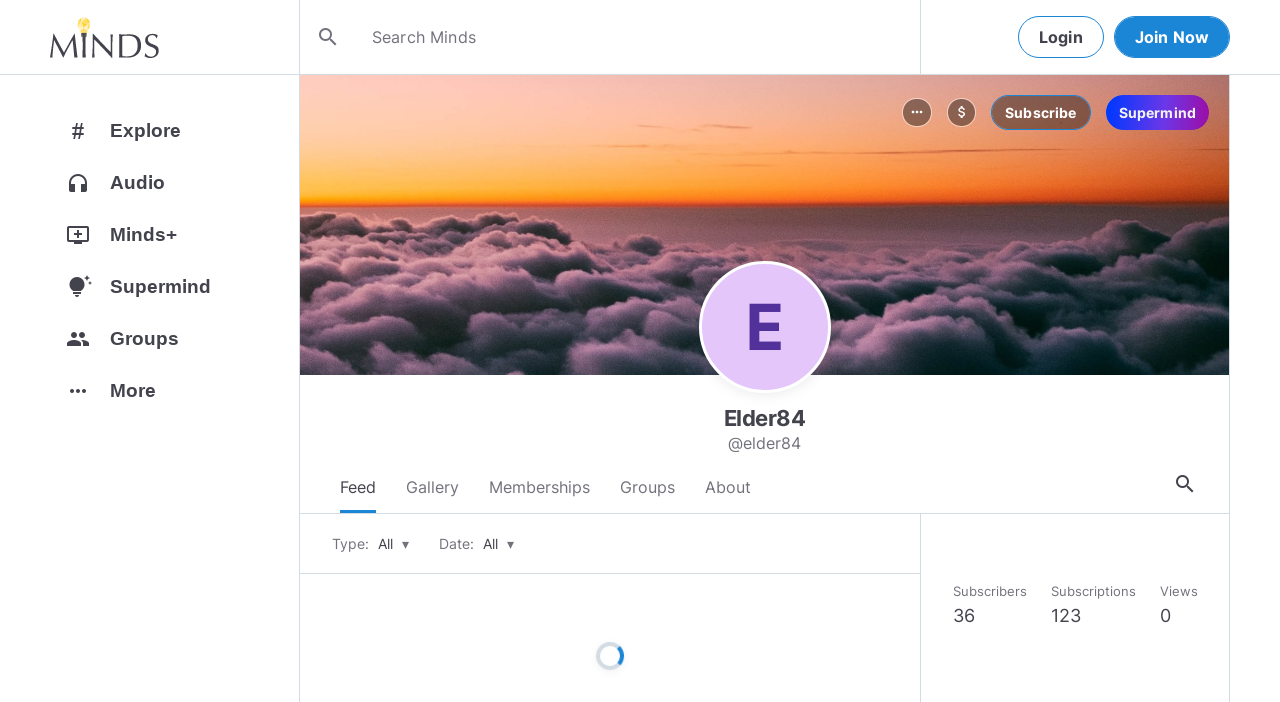

--- FILE ---
content_type: text/html; charset=utf-8
request_url: https://www.minds.com/elder84/
body_size: 32032
content:
<html lang="en" dir="ltr"><head>
    <base href="/static/en/">
    <meta charset="utf-8">
    <meta name="viewport" content="width=device-width, initial-scale=1,maximum-scale=1,user-scalable=no">
    <link rel="icon" type="image/svg" id="favicon" href="/static/en/assets/logos/bulb.svg">
    <link rel="apple-touch-icon" type="image/png" sizes="192x192" id="appleTouchIcon" href="/static/en/assets/logos/logo-ios.png">
    <link rel="icon" type="image/png" sizes="32x32" id="icon32" href="/static/en/assets/logos/bulb-32x32.png">
    <link rel="icon" type="image/png" sizes="16x16" id="icon16" href="/static/en/assets/logos/bulb-16x16.png">
    <link rel="preload" href="https://cdn-assets.minds.com/front/fonts/material-icons-v2.woff2" as="font" type="font/woff2" crossorigin="">
    <link rel="manifest" href="/manifest.webmanifest">
    <style type="text/css">
      .m-app__loadingContainer {
        display: flex;
        justify-content: center;
        align-items: center;
        height: 100%;
      }

      .m-app__loadingContainer--fadeAnimated {
        animation: fadein 2s;
        animation-iteration-count: infinite;
      }

      .m-app__loadingLogo {
        max-width: 60px;
      }

      .m-app__genericLoadingSpinner {
        width: 40px;
        height: 40px;
        border-radius: 50%;
        border-width: 6px;
        border-style: solid;
        border-color: #000 #e8e8ea #e8e8ea #e8e8ea;
        animation: spin 1s linear infinite;
        -webkit-animation: spin 1s linear infinite;
      }

      @keyframes fadein {
        0% {
          opacity: 0;
        }
        50% {
          opacity: 1;
        }
        100% {
          opacity: 0;
        }
      }

      @keyframes spin {
        0% {
          transform: rotate(0deg);
        }
        100% {
          transform: rotate(360deg);
        }
      }
    </style>
    <title>Elder84 (@elder84) | Minds</title>
  <link rel="stylesheet" href="styles.e9cbf231c8fff2a6.css"><meta property="og:title" content="Elder84 (@elder84) | Minds"><meta name="description" content="Subscribe to @elder84"><meta property="og:description" content="Subscribe to @elder84"><meta property="og:type" content="profile"><meta property="og:url" content="https://www.minds.com/elder84/"><meta property="author" content="Minds"><meta property="og:author" content="Minds"><meta name="robots" content="all"><meta property="og:site_name" content="Minds"><meta name="thumbnail" content="https://www.minds.com/static/en/assets/og-images/default-v3.png"><meta property="og:image" content="https://www.minds.com/icon/1168954798586732557/master/1604076542/1604076986/1660028401"><meta property="og:image:width" content="2000"><meta property="og:image:height" content="1000"><style ng-app-id="m-app">[_ngcontent-m-app-c67012243]:root{--primary-action-light: #1b85d6;--primary-action-dark: #ffd048}.m-topbar[_ngcontent-m-app-c67012243]   .m-btn[_ngcontent-m-app-c67012243]{height:32px}.m-btn[_ngcontent-m-app-c67012243]{background:transparent!important;border-radius:18px;font-size:12px;height:42px;letter-spacing:1.25px;box-shadow:none;text-transform:uppercase;padding:8px 16px;font-family:Inter,Helvetica,sans-serif;cursor:pointer}body.m-theme__light[_ngcontent-m-app-c67012243]   .m-btn[_ngcontent-m-app-c67012243], body[_ngcontent-m-app-c67012243]   .m-theme--wrapper.m-theme--wrapper__light[_ngcontent-m-app-c67012243]   .m-btn[_ngcontent-m-app-c67012243]{color:#38393d;border:1px solid #d3dbe3}body.m-theme__dark[_ngcontent-m-app-c67012243]   .m-btn[_ngcontent-m-app-c67012243], body[_ngcontent-m-app-c67012243]   .m-theme--wrapper.m-theme--wrapper__dark[_ngcontent-m-app-c67012243]   .m-btn[_ngcontent-m-app-c67012243]{color:#d0d2d5;border:1px solid #53565a}body.m-theme__light[_ngcontent-m-app-c67012243]   .m-btn[_ngcontent-m-app-c67012243]:hover, body[_ngcontent-m-app-c67012243]   .m-theme--wrapper.m-theme--wrapper__light[_ngcontent-m-app-c67012243]   .m-btn[_ngcontent-m-app-c67012243]:hover{border:1px solid rgba(208,210,213,.6)}body.m-theme__dark[_ngcontent-m-app-c67012243]   .m-btn[_ngcontent-m-app-c67012243]:hover, body[_ngcontent-m-app-c67012243]   .m-theme--wrapper.m-theme--wrapper__dark[_ngcontent-m-app-c67012243]   .m-btn[_ngcontent-m-app-c67012243]:hover{border:1px solid rgba(56,57,61,.6)}a.m-link-btn[_ngcontent-m-app-c67012243]{display:inline-block;padding:8px!important;line-height:1.2;height:auto;text-decoration:none;font-weight:inherit}.m-btn--slim[_ngcontent-m-app-c67012243]{height:32px}body.m-theme__light[_ngcontent-m-app-c67012243]   .m-btn--action[_ngcontent-m-app-c67012243], body[_ngcontent-m-app-c67012243]   .m-theme--wrapper.m-theme--wrapper__light[_ngcontent-m-app-c67012243]   .m-btn--action[_ngcontent-m-app-c67012243]{background-color:#fff;color:var(--primary-action-light)!important;border:1px solid var(--primary-action-light)}body.m-theme__dark[_ngcontent-m-app-c67012243]   .m-btn--action[_ngcontent-m-app-c67012243], body[_ngcontent-m-app-c67012243]   .m-theme--wrapper.m-theme--wrapper__dark[_ngcontent-m-app-c67012243]   .m-btn--action[_ngcontent-m-app-c67012243]{background-color:#010100;color:var(--primary-action-dark)!important;border:1px solid var(--primary-action-dark)}body.m-theme__light[_ngcontent-m-app-c67012243]   .m-btn--action[_ngcontent-m-app-c67012243]:hover, body[_ngcontent-m-app-c67012243]   .m-theme--wrapper.m-theme--wrapper__light[_ngcontent-m-app-c67012243]   .m-btn--action[_ngcontent-m-app-c67012243]:hover{border:1px solid var(--primary-action-light)}body.m-theme__dark[_ngcontent-m-app-c67012243]   .m-btn--action[_ngcontent-m-app-c67012243]:hover, body[_ngcontent-m-app-c67012243]   .m-theme--wrapper.m-theme--wrapper__dark[_ngcontent-m-app-c67012243]   .m-btn--action[_ngcontent-m-app-c67012243]:hover{border:1px solid var(--primary-action-dark)}body.m-theme__light[_ngcontent-m-app-c67012243]   .m-btn--action[disabled][_ngcontent-m-app-c67012243], body[_ngcontent-m-app-c67012243]   .m-theme--wrapper.m-theme--wrapper__light[_ngcontent-m-app-c67012243]   .m-btn--action[disabled][_ngcontent-m-app-c67012243]{color:#d0d2d5!important;border-color:#d0d2d5!important}body.m-theme__dark[_ngcontent-m-app-c67012243]   .m-btn--action[disabled][_ngcontent-m-app-c67012243], body[_ngcontent-m-app-c67012243]   .m-theme--wrapper.m-theme--wrapper__dark[_ngcontent-m-app-c67012243]   .m-btn--action[disabled][_ngcontent-m-app-c67012243]{color:#38393d!important;border-color:#38393d!important}body.m-theme__light[_ngcontent-m-app-c67012243]   .m-btn--destructive[_ngcontent-m-app-c67012243], body[_ngcontent-m-app-c67012243]   .m-theme--wrapper.m-theme--wrapper__light[_ngcontent-m-app-c67012243]   .m-btn--destructive[_ngcontent-m-app-c67012243]{background-color:#fff;color:#dc7263!important;border:1px solid #dc7263}body.m-theme__dark[_ngcontent-m-app-c67012243]   .m-btn--destructive[_ngcontent-m-app-c67012243], body[_ngcontent-m-app-c67012243]   .m-theme--wrapper.m-theme--wrapper__dark[_ngcontent-m-app-c67012243]   .m-btn--destructive[_ngcontent-m-app-c67012243]{background-color:#010100;color:#fd8b7c!important;border:1px solid #fd8b7c}body.m-theme__light[_ngcontent-m-app-c67012243]   .m-btn--destructive[_ngcontent-m-app-c67012243]:hover, body[_ngcontent-m-app-c67012243]   .m-theme--wrapper.m-theme--wrapper__light[_ngcontent-m-app-c67012243]   .m-btn--destructive[_ngcontent-m-app-c67012243]:hover{border:1px solid #dc7263}body.m-theme__dark[_ngcontent-m-app-c67012243]   .m-btn--destructive[_ngcontent-m-app-c67012243]:hover, body[_ngcontent-m-app-c67012243]   .m-theme--wrapper.m-theme--wrapper__dark[_ngcontent-m-app-c67012243]   .m-btn--destructive[_ngcontent-m-app-c67012243]:hover{border:1px solid #fd8b7c}body.m-theme__light[_ngcontent-m-app-c67012243]   .m-btn--destructive[disabled][_ngcontent-m-app-c67012243], body[_ngcontent-m-app-c67012243]   .m-theme--wrapper.m-theme--wrapper__light[_ngcontent-m-app-c67012243]   .m-btn--destructive[disabled][_ngcontent-m-app-c67012243]{color:#d0d2d5!important;border-color:#d0d2d5!important}body.m-theme__dark[_ngcontent-m-app-c67012243]   .m-btn--destructive[disabled][_ngcontent-m-app-c67012243], body[_ngcontent-m-app-c67012243]   .m-theme--wrapper.m-theme--wrapper__dark[_ngcontent-m-app-c67012243]   .m-btn--destructive[disabled][_ngcontent-m-app-c67012243]{color:#38393d!important;border-color:#38393d!important}.m-btn--with-icon[_ngcontent-m-app-c67012243]{padding-left:8px;padding-right:12px}.m-btn--with-icon.m-btn--slim[_ngcontent-m-app-c67012243]{padding-left:8px;padding-right:16px}.m-btn--with-icon[_ngcontent-m-app-c67012243]   i[_ngcontent-m-app-c67012243]{font-size:20px;line-height:0;margin-right:4px;opacity:.9}.m-btn--with-icon[_ngcontent-m-app-c67012243]   i[_ngcontent-m-app-c67012243], .m-btn--with-icon[_ngcontent-m-app-c67012243]   span[_ngcontent-m-app-c67012243]{vertical-align:middle}.m-btn--with-icon.m-btn--slim[_ngcontent-m-app-c67012243] > i[_ngcontent-m-app-c67012243]{margin-left:4px;margin-right:4px}[_nghost-m-app-c67012243]{display:block;position:relative;z-index:50}@media screen and (max-width: 768px){[_nghost-m-app-c67012243]   m-topbar__walletBalance[_ngcontent-m-app-c67012243]{display:none}}[_nghost-m-app-c67012243]   .m-topbarWrapper__giftIcon[_ngcontent-m-app-c67012243]{cursor:pointer;-webkit-user-select:none;user-select:none}@media screen and (max-width: 600px){[_nghost-m-app-c67012243]   .m-topbarWrapper__giftIcon[_ngcontent-m-app-c67012243]{display:none}}body.m-theme__light   [_nghost-m-app-c67012243]   .m-topbarWrapper__giftIcon[_ngcontent-m-app-c67012243]     svg path, body   .m-theme--wrapper.m-theme--wrapper__light   [_nghost-m-app-c67012243]   .m-topbarWrapper__giftIcon[_ngcontent-m-app-c67012243]     svg path{fill:#72727c}body.m-theme__dark   [_nghost-m-app-c67012243]   .m-topbarWrapper__giftIcon[_ngcontent-m-app-c67012243]     svg path, body   .m-theme--wrapper.m-theme--wrapper__dark   [_nghost-m-app-c67012243]   .m-topbarWrapper__giftIcon[_ngcontent-m-app-c67012243]     svg path{fill:#b9bbc0}body.m-theme__light   [_nghost-m-app-c67012243]     .m-topbar__top--minimalLightMode .m-topbarWrapper__giftIcon svg path, body   .m-theme--wrapper.m-theme--wrapper__light   [_nghost-m-app-c67012243]     .m-topbar__top--minimalLightMode .m-topbarWrapper__giftIcon svg path{fill:#1f252c}body.m-theme__dark   [_nghost-m-app-c67012243]     .m-topbar__top--minimalLightMode .m-topbarWrapper__giftIcon svg path, body   .m-theme--wrapper.m-theme--wrapper__dark   [_nghost-m-app-c67012243]     .m-topbar__top--minimalLightMode .m-topbarWrapper__giftIcon svg path{fill:#1f252c}body.m-theme__light   [_nghost-m-app-c67012243]     .m-topbar__top--minimalMode .m-topbarWrapper__giftIcon svg path, body   .m-theme--wrapper.m-theme--wrapper__light   [_nghost-m-app-c67012243]     .m-topbar__top--minimalMode .m-topbarWrapper__giftIcon svg path{fill:#1f252c}body.m-theme__dark   [_nghost-m-app-c67012243]     .m-topbar__top--minimalMode .m-topbarWrapper__giftIcon svg path, body   .m-theme--wrapper.m-theme--wrapper__dark   [_nghost-m-app-c67012243]     .m-topbar__top--minimalMode .m-topbarWrapper__giftIcon svg path{fill:#fff}[_nghost-m-app-c67012243]   m-notifications--topbar-toggle[_ngcontent-m-app-c67012243]{margin-top:.125rem}</style><style ng-app-id="m-app">[_ngcontent-m-app-c1605201529]:root{--primary-action-light: #1b85d6;--primary-action-dark: #ffd048}.m-topbar[_ngcontent-m-app-c1605201529]   .m-btn[_ngcontent-m-app-c1605201529]{height:32px}.m-btn[_ngcontent-m-app-c1605201529]{background:transparent!important;border-radius:18px;font-size:12px;height:42px;letter-spacing:1.25px;box-shadow:none;text-transform:uppercase;padding:8px 16px;font-family:Inter,Helvetica,sans-serif;cursor:pointer}body.m-theme__light[_ngcontent-m-app-c1605201529]   .m-btn[_ngcontent-m-app-c1605201529], body[_ngcontent-m-app-c1605201529]   .m-theme--wrapper.m-theme--wrapper__light[_ngcontent-m-app-c1605201529]   .m-btn[_ngcontent-m-app-c1605201529]{color:#38393d;border:1px solid #d3dbe3}body.m-theme__dark[_ngcontent-m-app-c1605201529]   .m-btn[_ngcontent-m-app-c1605201529], body[_ngcontent-m-app-c1605201529]   .m-theme--wrapper.m-theme--wrapper__dark[_ngcontent-m-app-c1605201529]   .m-btn[_ngcontent-m-app-c1605201529]{color:#d0d2d5;border:1px solid #53565a}body.m-theme__light[_ngcontent-m-app-c1605201529]   .m-btn[_ngcontent-m-app-c1605201529]:hover, body[_ngcontent-m-app-c1605201529]   .m-theme--wrapper.m-theme--wrapper__light[_ngcontent-m-app-c1605201529]   .m-btn[_ngcontent-m-app-c1605201529]:hover{border:1px solid rgba(208,210,213,.6)}body.m-theme__dark[_ngcontent-m-app-c1605201529]   .m-btn[_ngcontent-m-app-c1605201529]:hover, body[_ngcontent-m-app-c1605201529]   .m-theme--wrapper.m-theme--wrapper__dark[_ngcontent-m-app-c1605201529]   .m-btn[_ngcontent-m-app-c1605201529]:hover{border:1px solid rgba(56,57,61,.6)}a.m-link-btn[_ngcontent-m-app-c1605201529]{display:inline-block;padding:8px!important;line-height:1.2;height:auto;text-decoration:none;font-weight:inherit}.m-btn--slim[_ngcontent-m-app-c1605201529]{height:32px}body.m-theme__light[_ngcontent-m-app-c1605201529]   .m-btn--action[_ngcontent-m-app-c1605201529], body[_ngcontent-m-app-c1605201529]   .m-theme--wrapper.m-theme--wrapper__light[_ngcontent-m-app-c1605201529]   .m-btn--action[_ngcontent-m-app-c1605201529]{background-color:#fff;color:var(--primary-action-light)!important;border:1px solid var(--primary-action-light)}body.m-theme__dark[_ngcontent-m-app-c1605201529]   .m-btn--action[_ngcontent-m-app-c1605201529], body[_ngcontent-m-app-c1605201529]   .m-theme--wrapper.m-theme--wrapper__dark[_ngcontent-m-app-c1605201529]   .m-btn--action[_ngcontent-m-app-c1605201529]{background-color:#010100;color:var(--primary-action-dark)!important;border:1px solid var(--primary-action-dark)}body.m-theme__light[_ngcontent-m-app-c1605201529]   .m-btn--action[_ngcontent-m-app-c1605201529]:hover, body[_ngcontent-m-app-c1605201529]   .m-theme--wrapper.m-theme--wrapper__light[_ngcontent-m-app-c1605201529]   .m-btn--action[_ngcontent-m-app-c1605201529]:hover{border:1px solid var(--primary-action-light)}body.m-theme__dark[_ngcontent-m-app-c1605201529]   .m-btn--action[_ngcontent-m-app-c1605201529]:hover, body[_ngcontent-m-app-c1605201529]   .m-theme--wrapper.m-theme--wrapper__dark[_ngcontent-m-app-c1605201529]   .m-btn--action[_ngcontent-m-app-c1605201529]:hover{border:1px solid var(--primary-action-dark)}body.m-theme__light[_ngcontent-m-app-c1605201529]   .m-btn--action[disabled][_ngcontent-m-app-c1605201529], body[_ngcontent-m-app-c1605201529]   .m-theme--wrapper.m-theme--wrapper__light[_ngcontent-m-app-c1605201529]   .m-btn--action[disabled][_ngcontent-m-app-c1605201529]{color:#d0d2d5!important;border-color:#d0d2d5!important}body.m-theme__dark[_ngcontent-m-app-c1605201529]   .m-btn--action[disabled][_ngcontent-m-app-c1605201529], body[_ngcontent-m-app-c1605201529]   .m-theme--wrapper.m-theme--wrapper__dark[_ngcontent-m-app-c1605201529]   .m-btn--action[disabled][_ngcontent-m-app-c1605201529]{color:#38393d!important;border-color:#38393d!important}body.m-theme__light[_ngcontent-m-app-c1605201529]   .m-btn--destructive[_ngcontent-m-app-c1605201529], body[_ngcontent-m-app-c1605201529]   .m-theme--wrapper.m-theme--wrapper__light[_ngcontent-m-app-c1605201529]   .m-btn--destructive[_ngcontent-m-app-c1605201529]{background-color:#fff;color:#dc7263!important;border:1px solid #dc7263}body.m-theme__dark[_ngcontent-m-app-c1605201529]   .m-btn--destructive[_ngcontent-m-app-c1605201529], body[_ngcontent-m-app-c1605201529]   .m-theme--wrapper.m-theme--wrapper__dark[_ngcontent-m-app-c1605201529]   .m-btn--destructive[_ngcontent-m-app-c1605201529]{background-color:#010100;color:#fd8b7c!important;border:1px solid #fd8b7c}body.m-theme__light[_ngcontent-m-app-c1605201529]   .m-btn--destructive[_ngcontent-m-app-c1605201529]:hover, body[_ngcontent-m-app-c1605201529]   .m-theme--wrapper.m-theme--wrapper__light[_ngcontent-m-app-c1605201529]   .m-btn--destructive[_ngcontent-m-app-c1605201529]:hover{border:1px solid #dc7263}body.m-theme__dark[_ngcontent-m-app-c1605201529]   .m-btn--destructive[_ngcontent-m-app-c1605201529]:hover, body[_ngcontent-m-app-c1605201529]   .m-theme--wrapper.m-theme--wrapper__dark[_ngcontent-m-app-c1605201529]   .m-btn--destructive[_ngcontent-m-app-c1605201529]:hover{border:1px solid #fd8b7c}body.m-theme__light[_ngcontent-m-app-c1605201529]   .m-btn--destructive[disabled][_ngcontent-m-app-c1605201529], body[_ngcontent-m-app-c1605201529]   .m-theme--wrapper.m-theme--wrapper__light[_ngcontent-m-app-c1605201529]   .m-btn--destructive[disabled][_ngcontent-m-app-c1605201529]{color:#d0d2d5!important;border-color:#d0d2d5!important}body.m-theme__dark[_ngcontent-m-app-c1605201529]   .m-btn--destructive[disabled][_ngcontent-m-app-c1605201529], body[_ngcontent-m-app-c1605201529]   .m-theme--wrapper.m-theme--wrapper__dark[_ngcontent-m-app-c1605201529]   .m-btn--destructive[disabled][_ngcontent-m-app-c1605201529]{color:#38393d!important;border-color:#38393d!important}.m-btn--with-icon[_ngcontent-m-app-c1605201529]{padding-left:8px;padding-right:12px}.m-btn--with-icon.m-btn--slim[_ngcontent-m-app-c1605201529]{padding-left:8px;padding-right:16px}.m-btn--with-icon[_ngcontent-m-app-c1605201529]   i[_ngcontent-m-app-c1605201529]{font-size:20px;line-height:0;margin-right:4px;opacity:.9}.m-btn--with-icon[_ngcontent-m-app-c1605201529]   i[_ngcontent-m-app-c1605201529], .m-btn--with-icon[_ngcontent-m-app-c1605201529]   span[_ngcontent-m-app-c1605201529]{vertical-align:middle}.m-btn--with-icon.m-btn--slim[_ngcontent-m-app-c1605201529] > i[_ngcontent-m-app-c1605201529]{margin-left:4px;margin-right:4px}[_nghost-m-app-c1605201529]   m-web3-modal[_ngcontent-m-app-c1605201529]     m-modal{z-index:100;display:block;position:unset}[_nghost-m-app-c1605201529]   m-web3-modal[_ngcontent-m-app-c1605201529]     m-modal .m-web3Modal{max-width:800px!important}@media screen and (min-width: 481px){[_nghost-m-app-c1605201529] >   m-chatIcon{display:none}}</style><style ng-app-id="m-app">.m-topbar[_ngcontent-m-app-c3364878167]   .m-btn[_ngcontent-m-app-c3364878167]{height:32px}.m-btn[_ngcontent-m-app-c3364878167]{background:transparent!important;border-radius:18px;font-size:12px;height:42px;letter-spacing:1.25px;box-shadow:none;text-transform:uppercase;padding:8px 16px;font-family:Inter,Helvetica,sans-serif;cursor:pointer}body.m-theme__light[_ngcontent-m-app-c3364878167]   .m-btn[_ngcontent-m-app-c3364878167], body[_ngcontent-m-app-c3364878167]   .m-theme--wrapper.m-theme--wrapper__light[_ngcontent-m-app-c3364878167]   .m-btn[_ngcontent-m-app-c3364878167]{color:#38393d;border:1px solid #d3dbe3}body.m-theme__dark[_ngcontent-m-app-c3364878167]   .m-btn[_ngcontent-m-app-c3364878167], body[_ngcontent-m-app-c3364878167]   .m-theme--wrapper.m-theme--wrapper__dark[_ngcontent-m-app-c3364878167]   .m-btn[_ngcontent-m-app-c3364878167]{color:#d0d2d5;border:1px solid #53565a}body.m-theme__light[_ngcontent-m-app-c3364878167]   .m-btn[_ngcontent-m-app-c3364878167]:hover, body[_ngcontent-m-app-c3364878167]   .m-theme--wrapper.m-theme--wrapper__light[_ngcontent-m-app-c3364878167]   .m-btn[_ngcontent-m-app-c3364878167]:hover{border:1px solid rgba(208,210,213,.6)}body.m-theme__dark[_ngcontent-m-app-c3364878167]   .m-btn[_ngcontent-m-app-c3364878167]:hover, body[_ngcontent-m-app-c3364878167]   .m-theme--wrapper.m-theme--wrapper__dark[_ngcontent-m-app-c3364878167]   .m-btn[_ngcontent-m-app-c3364878167]:hover{border:1px solid rgba(56,57,61,.6)}a.m-link-btn[_ngcontent-m-app-c3364878167]{display:inline-block;padding:8px!important;line-height:1.2;height:auto;text-decoration:none;font-weight:inherit}.m-btn--slim[_ngcontent-m-app-c3364878167]{height:32px}body.m-theme__light[_ngcontent-m-app-c3364878167]   .m-btn--action[_ngcontent-m-app-c3364878167], body[_ngcontent-m-app-c3364878167]   .m-theme--wrapper.m-theme--wrapper__light[_ngcontent-m-app-c3364878167]   .m-btn--action[_ngcontent-m-app-c3364878167]{background-color:#fff;color:var(--primary-action-light)!important;border:1px solid var(--primary-action-light)}body.m-theme__dark[_ngcontent-m-app-c3364878167]   .m-btn--action[_ngcontent-m-app-c3364878167], body[_ngcontent-m-app-c3364878167]   .m-theme--wrapper.m-theme--wrapper__dark[_ngcontent-m-app-c3364878167]   .m-btn--action[_ngcontent-m-app-c3364878167]{background-color:#010100;color:var(--primary-action-dark)!important;border:1px solid var(--primary-action-dark)}body.m-theme__light[_ngcontent-m-app-c3364878167]   .m-btn--action[_ngcontent-m-app-c3364878167]:hover, body[_ngcontent-m-app-c3364878167]   .m-theme--wrapper.m-theme--wrapper__light[_ngcontent-m-app-c3364878167]   .m-btn--action[_ngcontent-m-app-c3364878167]:hover{border:1px solid var(--primary-action-light)}body.m-theme__dark[_ngcontent-m-app-c3364878167]   .m-btn--action[_ngcontent-m-app-c3364878167]:hover, body[_ngcontent-m-app-c3364878167]   .m-theme--wrapper.m-theme--wrapper__dark[_ngcontent-m-app-c3364878167]   .m-btn--action[_ngcontent-m-app-c3364878167]:hover{border:1px solid var(--primary-action-dark)}body.m-theme__light[_ngcontent-m-app-c3364878167]   .m-btn--action[disabled][_ngcontent-m-app-c3364878167], body[_ngcontent-m-app-c3364878167]   .m-theme--wrapper.m-theme--wrapper__light[_ngcontent-m-app-c3364878167]   .m-btn--action[disabled][_ngcontent-m-app-c3364878167]{color:#d0d2d5!important;border-color:#d0d2d5!important}body.m-theme__dark[_ngcontent-m-app-c3364878167]   .m-btn--action[disabled][_ngcontent-m-app-c3364878167], body[_ngcontent-m-app-c3364878167]   .m-theme--wrapper.m-theme--wrapper__dark[_ngcontent-m-app-c3364878167]   .m-btn--action[disabled][_ngcontent-m-app-c3364878167]{color:#38393d!important;border-color:#38393d!important}body.m-theme__light[_ngcontent-m-app-c3364878167]   .m-btn--destructive[_ngcontent-m-app-c3364878167], body[_ngcontent-m-app-c3364878167]   .m-theme--wrapper.m-theme--wrapper__light[_ngcontent-m-app-c3364878167]   .m-btn--destructive[_ngcontent-m-app-c3364878167]{background-color:#fff;color:#dc7263!important;border:1px solid #dc7263}body.m-theme__dark[_ngcontent-m-app-c3364878167]   .m-btn--destructive[_ngcontent-m-app-c3364878167], body[_ngcontent-m-app-c3364878167]   .m-theme--wrapper.m-theme--wrapper__dark[_ngcontent-m-app-c3364878167]   .m-btn--destructive[_ngcontent-m-app-c3364878167]{background-color:#010100;color:#fd8b7c!important;border:1px solid #fd8b7c}body.m-theme__light[_ngcontent-m-app-c3364878167]   .m-btn--destructive[_ngcontent-m-app-c3364878167]:hover, body[_ngcontent-m-app-c3364878167]   .m-theme--wrapper.m-theme--wrapper__light[_ngcontent-m-app-c3364878167]   .m-btn--destructive[_ngcontent-m-app-c3364878167]:hover{border:1px solid #dc7263}body.m-theme__dark[_ngcontent-m-app-c3364878167]   .m-btn--destructive[_ngcontent-m-app-c3364878167]:hover, body[_ngcontent-m-app-c3364878167]   .m-theme--wrapper.m-theme--wrapper__dark[_ngcontent-m-app-c3364878167]   .m-btn--destructive[_ngcontent-m-app-c3364878167]:hover{border:1px solid #fd8b7c}body.m-theme__light[_ngcontent-m-app-c3364878167]   .m-btn--destructive[disabled][_ngcontent-m-app-c3364878167], body[_ngcontent-m-app-c3364878167]   .m-theme--wrapper.m-theme--wrapper__light[_ngcontent-m-app-c3364878167]   .m-btn--destructive[disabled][_ngcontent-m-app-c3364878167]{color:#d0d2d5!important;border-color:#d0d2d5!important}body.m-theme__dark[_ngcontent-m-app-c3364878167]   .m-btn--destructive[disabled][_ngcontent-m-app-c3364878167], body[_ngcontent-m-app-c3364878167]   .m-theme--wrapper.m-theme--wrapper__dark[_ngcontent-m-app-c3364878167]   .m-btn--destructive[disabled][_ngcontent-m-app-c3364878167]{color:#38393d!important;border-color:#38393d!important}.m-btn--with-icon[_ngcontent-m-app-c3364878167]{padding-left:8px;padding-right:12px}.m-btn--with-icon.m-btn--slim[_ngcontent-m-app-c3364878167]{padding-left:8px;padding-right:16px}.m-btn--with-icon[_ngcontent-m-app-c3364878167]   i[_ngcontent-m-app-c3364878167]{font-size:20px;line-height:0;margin-right:4px;opacity:.9}.m-btn--with-icon[_ngcontent-m-app-c3364878167]   i[_ngcontent-m-app-c3364878167], .m-btn--with-icon[_ngcontent-m-app-c3364878167]   span[_ngcontent-m-app-c3364878167]{vertical-align:middle}.m-btn--with-icon.m-btn--slim[_ngcontent-m-app-c3364878167] > i[_ngcontent-m-app-c3364878167]{margin-left:4px;margin-right:4px}[_ngcontent-m-app-c3364878167]:root{--primary-action-light: #1b85d6;--primary-action-dark: #ffd048}m-body[_ngcontent-m-app-c3364878167]{margin-top:52px;display:block;min-height:100%}@media screen and (max-width: 480px){m-body[_ngcontent-m-app-c3364878167]{padding-bottom:60px}}m-body.has-v2-navbar[_ngcontent-m-app-c3364878167]{margin-top:51px}m-body.has-v3-navbar[_ngcontent-m-app-c3364878167]{margin-top:75px}m-body.m-body__topbarAlert[_ngcontent-m-app-c3364878167]{margin-top:111px}@media screen and (max-width: 480px){m-body.m-body__topbarAlert[_ngcontent-m-app-c3364878167]{margin-top:147px}}m-body.is-pro-domain[_ngcontent-m-app-c3364878167]{margin-top:0;padding-bottom:0}.m-pageLayout__container[_ngcontent-m-app-c3364878167]{display:flex;flex-direction:row;margin:auto;padding:0 40px;min-width:280px;max-width:1180px;min-height:100%;box-sizing:content-box}.m-pageLayout__container[_ngcontent-m-app-c3364878167]   .m-pageLayout__container[_ngcontent-m-app-c3364878167]{padding:0;width:100%}@media screen and (min-width: 1040px) and (max-width: 1220px){.m-pageLayout__container[_ngcontent-m-app-c3364878167]{width:1040px}}@media screen and (min-width: 480px) and (max-width: 1040px){.m-pageLayout__container[_ngcontent-m-app-c3364878167]{min-width:690px;width:690px;padding-right:70px}}@media screen and (min-width: 480px) and (max-width: 700px){.m-pageLayout__container[_ngcontent-m-app-c3364878167]{min-width:0;width:auto;padding-right:10px}}@media screen and (max-width: 480px){.m-pageLayout__container[_ngcontent-m-app-c3364878167]{padding:0 20px}m-body[_ngcontent-m-app-c3364878167]   .m-pageLayout__container[_ngcontent-m-app-c3364878167]{padding:0}}[class*=m-pageLayout__pane][_ngcontent-m-app-c3364878167]{box-sizing:border-box;position:relative}.m-pageLayout__pane--left[_ngcontent-m-app-c3364878167]{min-width:250px;max-width:250px}body.m-theme__light[_ngcontent-m-app-c3364878167]   .m-pageLayout__pane--left[_ngcontent-m-app-c3364878167], body[_ngcontent-m-app-c3364878167]   .m-theme--wrapper.m-theme--wrapper__light[_ngcontent-m-app-c3364878167]   .m-pageLayout__pane--left[_ngcontent-m-app-c3364878167]{border-right:1px solid #d3dbe3}body.m-theme__dark[_ngcontent-m-app-c3364878167]   .m-pageLayout__pane--left[_ngcontent-m-app-c3364878167], body[_ngcontent-m-app-c3364878167]   .m-theme--wrapper.m-theme--wrapper__dark[_ngcontent-m-app-c3364878167]   .m-pageLayout__pane--left[_ngcontent-m-app-c3364878167]{border-right:1px solid #53565a}@media screen and (max-width: 1220px){.m-pageLayout__pane--left[_ngcontent-m-app-c3364878167]{min-width:70px;width:70px;justify-content:center}}.m-pageLayout__pane--main[_ngcontent-m-app-c3364878167]{max-width:930px;min-width:620px;width:100%;min-height:100%}.m-pageLayout__pane--main[_ngcontent-m-app-c3364878167]   .m-pageLayout__pane--main[_ngcontent-m-app-c3364878167]{width:620px;max-width:620px}@media screen and (max-width: 700px){.m-pageLayout__pane--main[_ngcontent-m-app-c3364878167]   .m-pageLayout__pane--main[_ngcontent-m-app-c3364878167]{width:auto}}@media screen and (max-width: 700px){.m-pageLayout__pane--main[_ngcontent-m-app-c3364878167]{min-width:0}}.m-pageLayout__pane--right[_ngcontent-m-app-c3364878167]{width:310px;padding-right:0}@media screen and (max-width: 1040px){.m-pageLayout__pane--right[_ngcontent-m-app-c3364878167]{display:none}}body.m-theme__light[_ngcontent-m-app-c3364878167]   .m-pageLayout__pane--right[_ngcontent-m-app-c3364878167], body[_ngcontent-m-app-c3364878167]   .m-theme--wrapper.m-theme--wrapper__light[_ngcontent-m-app-c3364878167]   .m-pageLayout__pane--right[_ngcontent-m-app-c3364878167]{border-left:1px solid #d3dbe3}body.m-theme__dark[_ngcontent-m-app-c3364878167]   .m-pageLayout__pane--right[_ngcontent-m-app-c3364878167], body[_ngcontent-m-app-c3364878167]   .m-theme--wrapper.m-theme--wrapper__dark[_ngcontent-m-app-c3364878167]   .m-pageLayout__pane--right[_ngcontent-m-app-c3364878167]{border-left:1px solid #53565a}@media screen and (max-width: 480px){[class*=m-pageLayout__pane][_ngcontent-m-app-c3364878167]{padding:0}body.m-theme__light[_ngcontent-m-app-c3364878167]   [class*=m-pageLayout__pane][_ngcontent-m-app-c3364878167], body[_ngcontent-m-app-c3364878167]   .m-theme--wrapper.m-theme--wrapper__light[_ngcontent-m-app-c3364878167]   [class*=m-pageLayout__pane][_ngcontent-m-app-c3364878167], body.m-theme__dark[_ngcontent-m-app-c3364878167]   [class*=m-pageLayout__pane][_ngcontent-m-app-c3364878167], body[_ngcontent-m-app-c3364878167]   .m-theme--wrapper.m-theme--wrapper__dark[_ngcontent-m-app-c3364878167]   [class*=m-pageLayout__pane][_ngcontent-m-app-c3364878167]{border:0}.m-pageLayout__pane--left[_ngcontent-m-app-c3364878167]{border-right:0;width:auto;min-width:0}.m-pageLayout__pane--main[_ngcontent-m-app-c3364878167]{min-width:0;max-width:100%}.m-pageLayout__pane--right[_ngcontent-m-app-c3364878167]{width:auto;display:none;border-left:0}}.m-pageLayoutPane__inner[_ngcontent-m-app-c3364878167]{position:absolute;display:contents}.m-goBack[_ngcontent-m-app-c3364878167]{cursor:pointer}.m-goBack[_ngcontent-m-app-c3364878167]   a[_ngcontent-m-app-c3364878167]{text-decoration:none;padding:20px 40px 0;display:block}body.m-theme__light[_ngcontent-m-app-c3364878167]   .m-goBack[_ngcontent-m-app-c3364878167]   a[_ngcontent-m-app-c3364878167], body[_ngcontent-m-app-c3364878167]   .m-theme--wrapper.m-theme--wrapper__light[_ngcontent-m-app-c3364878167]   .m-goBack[_ngcontent-m-app-c3364878167]   a[_ngcontent-m-app-c3364878167]{color:#72727c}body.m-theme__dark[_ngcontent-m-app-c3364878167]   .m-goBack[_ngcontent-m-app-c3364878167]   a[_ngcontent-m-app-c3364878167], body[_ngcontent-m-app-c3364878167]   .m-theme--wrapper.m-theme--wrapper__dark[_ngcontent-m-app-c3364878167]   .m-goBack[_ngcontent-m-app-c3364878167]   a[_ngcontent-m-app-c3364878167]{color:#b9bbc0}@media screen and (max-width: 1040px){.m-goBack[_ngcontent-m-app-c3364878167]   a[_ngcontent-m-app-c3364878167]{padding:20px 20px 0}}.m-goBack[_ngcontent-m-app-c3364878167]   i[_ngcontent-m-app-c3364878167], .m-goBack[_ngcontent-m-app-c3364878167]   span[_ngcontent-m-app-c3364878167]{vertical-align:middle}.m-goBack[_ngcontent-m-app-c3364878167]   i[_ngcontent-m-app-c3364878167]{padding-right:8px}.hidden[_ngcontent-m-app-c3364878167]{display:none}.m-toolbar[_ngcontent-m-app-c3364878167]   .m-topbar--row[_ngcontent-m-app-c3364878167]{max-width:1280px;margin:auto}.m-toolbar[_ngcontent-m-app-c3364878167]   .m-topbar--navigation--item[_ngcontent-m-app-c3364878167]{cursor:pointer;line-height:15px;border:0!important}.m-toolbar[_ngcontent-m-app-c3364878167]   .m-topbar--navigation--item[_ngcontent-m-app-c3364878167] > *[_ngcontent-m-app-c3364878167]{vertical-align:middle}@media screen and (max-width: 480px){.m-btn--boost[_ngcontent-m-app-c3364878167]{display:none}}.m-topbar--navigation--item[_ngcontent-m-app-c3364878167]   m-tooltip[_ngcontent-m-app-c3364878167]{margin-left:4px}.m-topbar--navigation--item[_ngcontent-m-app-c3364878167]   m-tooltip[_ngcontent-m-app-c3364878167]   .m-tooltip--bubble[_ngcontent-m-app-c3364878167]{min-width:120px}.m-topbar--navigation--item[_ngcontent-m-app-c3364878167]   m-tooltip[_ngcontent-m-app-c3364878167]   i[_ngcontent-m-app-c3364878167]{font-size:11px;vertical-align:middle;line-height:1.1}body.m-theme__light[_ngcontent-m-app-c3364878167]   .m-topbar--navigation--item[_ngcontent-m-app-c3364878167]   m-tooltip[_ngcontent-m-app-c3364878167]   i[_ngcontent-m-app-c3364878167], body[_ngcontent-m-app-c3364878167]   .m-theme--wrapper.m-theme--wrapper__light[_ngcontent-m-app-c3364878167]   .m-topbar--navigation--item[_ngcontent-m-app-c3364878167]   m-tooltip[_ngcontent-m-app-c3364878167]   i[_ngcontent-m-app-c3364878167]{color:#8a8e96}body.m-theme__dark[_ngcontent-m-app-c3364878167]   .m-topbar--navigation--item[_ngcontent-m-app-c3364878167]   m-tooltip[_ngcontent-m-app-c3364878167]   i[_ngcontent-m-app-c3364878167], body[_ngcontent-m-app-c3364878167]   .m-theme--wrapper.m-theme--wrapper__dark[_ngcontent-m-app-c3364878167]   .m-topbar--navigation--item[_ngcontent-m-app-c3364878167]   m-tooltip[_ngcontent-m-app-c3364878167]   i[_ngcontent-m-app-c3364878167]{color:#8a8e96}.m-topbar--navigation[_ngcontent-m-app-c3364878167]{display:flex;flex-direction:row;align-items:center;padding-left:8px}@media screen and (max-width: 768px){.m-topbar--navigation[_ngcontent-m-app-c3364878167]{padding-left:0;flex-wrap:wrap}}.m-topbar--navigation.m-topbar--navigation__centered[_ngcontent-m-app-c3364878167]{max-width:100%;justify-content:center;flex-wrap:wrap}@media screen and (max-width: 840px){.m-topbar--navigation[_ngcontent-m-app-c3364878167]:not(.m-topbar--navigation--text-only)   .m-topbar--navigation--item[_ngcontent-m-app-c3364878167]   span[_ngcontent-m-app-c3364878167]{display:none}}.m-topbar--navigation--item[_ngcontent-m-app-c3364878167]{display:flex;flex-direction:row;align-items:center;font-weight:400;-webkit-font-smoothing:antialiased;text-rendering:optimizeLegibility;text-decoration:none;font-family:Inter,Helvetica,sans-serif;padding:12px 8px}body.m-theme__light[_ngcontent-m-app-c3364878167]   .m-topbar--navigation--item[_ngcontent-m-app-c3364878167], body[_ngcontent-m-app-c3364878167]   .m-theme--wrapper.m-theme--wrapper__light[_ngcontent-m-app-c3364878167]   .m-topbar--navigation--item[_ngcontent-m-app-c3364878167]{border-top:4px solid #fff;border-bottom:4px solid #fff}body.m-theme__dark[_ngcontent-m-app-c3364878167]   .m-topbar--navigation--item[_ngcontent-m-app-c3364878167], body[_ngcontent-m-app-c3364878167]   .m-theme--wrapper.m-theme--wrapper__dark[_ngcontent-m-app-c3364878167]   .m-topbar--navigation--item[_ngcontent-m-app-c3364878167]{border-top:4px solid #202527;border-bottom:4px solid #202527}body.m-theme__light[_ngcontent-m-app-c3364878167]   .m-topbar--navigation--item.m-topbar--navigation--item-active[_ngcontent-m-app-c3364878167], body[_ngcontent-m-app-c3364878167]   .m-theme--wrapper.m-theme--wrapper__light[_ngcontent-m-app-c3364878167]   .m-topbar--navigation--item.m-topbar--navigation--item-active[_ngcontent-m-app-c3364878167]{color:var(--primary-action-light);border-top:4px solid var(--primary-action-light)}body.m-theme__dark[_ngcontent-m-app-c3364878167]   .m-topbar--navigation--item.m-topbar--navigation--item-active[_ngcontent-m-app-c3364878167], body[_ngcontent-m-app-c3364878167]   .m-theme--wrapper.m-theme--wrapper__dark[_ngcontent-m-app-c3364878167]   .m-topbar--navigation--item.m-topbar--navigation--item-active[_ngcontent-m-app-c3364878167]{color:var(--primary-action-dark);border-top:4px solid var(--primary-action-dark)}body.m-theme__light[_ngcontent-m-app-c3364878167]   .m-topbar--navigation--item.m-topbar--navigation--item-active[_ngcontent-m-app-c3364878167]   i[_ngcontent-m-app-c3364878167], body[_ngcontent-m-app-c3364878167]   .m-theme--wrapper.m-theme--wrapper__light[_ngcontent-m-app-c3364878167]   .m-topbar--navigation--item.m-topbar--navigation--item-active[_ngcontent-m-app-c3364878167]   i[_ngcontent-m-app-c3364878167]{color:var(--primary-action-light)}body.m-theme__dark[_ngcontent-m-app-c3364878167]   .m-topbar--navigation--item.m-topbar--navigation--item-active[_ngcontent-m-app-c3364878167]   i[_ngcontent-m-app-c3364878167], body[_ngcontent-m-app-c3364878167]   .m-theme--wrapper.m-theme--wrapper__dark[_ngcontent-m-app-c3364878167]   .m-topbar--navigation--item.m-topbar--navigation--item-active[_ngcontent-m-app-c3364878167]   i[_ngcontent-m-app-c3364878167]{color:var(--primary-action-dark)}.m-topbar--navigation--item[_ngcontent-m-app-c3364878167]   i[_ngcontent-m-app-c3364878167]{font-size:18px}body.m-theme__light[_ngcontent-m-app-c3364878167]   .m-topbar--navigation--item[_ngcontent-m-app-c3364878167]   i[_ngcontent-m-app-c3364878167], body[_ngcontent-m-app-c3364878167]   .m-theme--wrapper.m-theme--wrapper__light[_ngcontent-m-app-c3364878167]   .m-topbar--navigation--item[_ngcontent-m-app-c3364878167]   i[_ngcontent-m-app-c3364878167]{color:#53565a}body.m-theme__dark[_ngcontent-m-app-c3364878167]   .m-topbar--navigation--item[_ngcontent-m-app-c3364878167]   i[_ngcontent-m-app-c3364878167], body[_ngcontent-m-app-c3364878167]   .m-theme--wrapper.m-theme--wrapper__dark[_ngcontent-m-app-c3364878167]   .m-topbar--navigation--item[_ngcontent-m-app-c3364878167]   i[_ngcontent-m-app-c3364878167]{color:#b9bbc0}.m-topbar--navigation--item[_ngcontent-m-app-c3364878167]   span[_ngcontent-m-app-c3364878167]{text-transform:uppercase;font-size:11px;letter-spacing:1.25px;padding-left:4px;text-rendering:optimizeLegibility;-webkit-font-smoothing:antialiased;position:relative}.m-pageLayout__container--fullWidth   [_nghost-m-app-c3364878167]{display:none!important}@media screen and (max-width: 479px){.m-pageLayout__container--fullWidth   [_nghost-m-app-c3364878167]{display:block!important}}[_nghost-m-app-c3364878167]{display:block;position:relative}@media screen and (max-width: 480px){[_nghost-m-app-c3364878167]{display:none}}.m-sidebarNavigation--opened[_nghost-m-app-c3364878167]{display:block}.m-sidebarNavigation--opened[_nghost-m-app-c3364878167]   .m-sidebarNavigation.m-sidebarNavigation--slide[_ngcontent-m-app-c3364878167]{transform:translate(316px)}[_nghost-m-app-c3364878167]   .m-sidebarNavigation[_ngcontent-m-app-c3364878167]{z-index:20;min-width:0;display:block;width:250px;height:calc(100vh - 75px);position:fixed;box-sizing:border-box;-ms-overflow-style:none;scrollbar-width:none;overflow:visible}[_nghost-m-app-c3364878167]   .m-sidebarNavigation[_ngcontent-m-app-c3364878167]   nav[_ngcontent-m-app-c3364878167]{overflow-y:auto;overflow-x:hidden;max-height:calc(100vh - 75px);-ms-overflow-style:none;scrollbar-width:none}[_nghost-m-app-c3364878167]   .m-sidebarNavigation[_ngcontent-m-app-c3364878167]   nav[_ngcontent-m-app-c3364878167]::-webkit-scrollbar{display:none}@media screen and (max-width: 480px){[_nghost-m-app-c3364878167]   .m-sidebarNavigation[_ngcontent-m-app-c3364878167]   nav[_ngcontent-m-app-c3364878167]{max-height:100vh}}[_nghost-m-app-c3364878167]   .m-sidebarNavigation[_ngcontent-m-app-c3364878167]   nav[_ngcontent-m-app-c3364878167]   m-sidebarMore__trigger[_ngcontent-m-app-c3364878167]{display:block}[_nghost-m-app-c3364878167]   .m-sidebarNavigation[_ngcontent-m-app-c3364878167]   nav[_ngcontent-m-app-c3364878167]   m-sidebarMore__trigger[_ngcontent-m-app-c3364878167]   float-ui-content[_ngcontent-m-app-c3364878167]{position:static}[_nghost-m-app-c3364878167]   .m-sidebarNavigation[_ngcontent-m-app-c3364878167]::-webkit-scrollbar{display:none}body.m-theme__light   [_nghost-m-app-c3364878167]   .m-sidebarNavigation[_ngcontent-m-app-c3364878167], body   .m-theme--wrapper.m-theme--wrapper__light   [_nghost-m-app-c3364878167]   .m-sidebarNavigation[_ngcontent-m-app-c3364878167]{background-color:#fff;border-right:1px solid #d3dbe3}body.m-theme__dark   [_nghost-m-app-c3364878167]   .m-sidebarNavigation[_ngcontent-m-app-c3364878167], body   .m-theme--wrapper.m-theme--wrapper__dark   [_nghost-m-app-c3364878167]   .m-sidebarNavigation[_ngcontent-m-app-c3364878167]{background-color:#010100;border-right:1px solid #53565a}@media screen and (max-width: 1220px){[_nghost-m-app-c3364878167]   .m-sidebarNavigation[_ngcontent-m-app-c3364878167]{width:70px}}[_nghost-m-app-c3364878167]   .m-sidebarNavigation[_ngcontent-m-app-c3364878167]   .m-sidebarNavigation__top[_ngcontent-m-app-c3364878167]{display:none}body.m-theme__light   [_nghost-m-app-c3364878167]   .m-sidebarNavigation[_ngcontent-m-app-c3364878167]:not(.m-sidebarNavigation--slide), body   .m-theme--wrapper.m-theme--wrapper__light   [_nghost-m-app-c3364878167]   .m-sidebarNavigation[_ngcontent-m-app-c3364878167]:not(.m-sidebarNavigation--slide){border-right:1px solid #d3dbe3}body.m-theme__dark   [_nghost-m-app-c3364878167]   .m-sidebarNavigation[_ngcontent-m-app-c3364878167]:not(.m-sidebarNavigation--slide), body   .m-theme--wrapper.m-theme--wrapper__dark   [_nghost-m-app-c3364878167]   .m-sidebarNavigation[_ngcontent-m-app-c3364878167]:not(.m-sidebarNavigation--slide){border-right:1px solid #53565a}[_nghost-m-app-c3364878167]   .m-sidebarNavigation.m-sidebarNavigation--slide[_ngcontent-m-app-c3364878167]{z-index:55;position:fixed;top:0;bottom:0;left:-316px;width:316px;height:100vh;max-width:79vw;padding:0;transition:transform .5s cubic-bezier(.075,.82,.165,1);border-right:1px solid transparent!important}body.m-theme__light   [_nghost-m-app-c3364878167]   .m-sidebarNavigation.m-sidebarNavigation--slide[_ngcontent-m-app-c3364878167], body   .m-theme--wrapper.m-theme--wrapper__light   [_nghost-m-app-c3364878167]   .m-sidebarNavigation.m-sidebarNavigation--slide[_ngcontent-m-app-c3364878167]{box-shadow:0 0 10px #0000001a}body.m-theme__dark   [_nghost-m-app-c3364878167]   .m-sidebarNavigation.m-sidebarNavigation--slide[_ngcontent-m-app-c3364878167], body   .m-theme--wrapper.m-theme--wrapper__dark   [_nghost-m-app-c3364878167]   .m-sidebarNavigation.m-sidebarNavigation--slide[_ngcontent-m-app-c3364878167]{box-shadow:0 0 10px #0000001a}[_nghost-m-app-c3364878167]   .m-sidebarNavigation.m-sidebarNavigation--slide[_ngcontent-m-app-c3364878167]     .m-sidebarNavigationItem__text{display:block}[_nghost-m-app-c3364878167]   .m-sidebarNavigation.m-sidebarNavigation--slide[_ngcontent-m-app-c3364878167]     m-sidebar__customNavigationItems{display:block}[_nghost-m-app-c3364878167]   .m-sidebarNavigation.m-sidebarNavigation--slide[_ngcontent-m-app-c3364878167]   .m-sidebarNavigation__top[_ngcontent-m-app-c3364878167]{display:flex;align-items:center;justify-content:space-between;box-sizing:border-box;height:75px;padding:0 20px}body.m-theme__light   [_nghost-m-app-c3364878167]   .m-sidebarNavigation.m-sidebarNavigation--slide[_ngcontent-m-app-c3364878167]   .m-sidebarNavigation__top[_ngcontent-m-app-c3364878167], body   .m-theme--wrapper.m-theme--wrapper__light   [_nghost-m-app-c3364878167]   .m-sidebarNavigation.m-sidebarNavigation--slide[_ngcontent-m-app-c3364878167]   .m-sidebarNavigation__top[_ngcontent-m-app-c3364878167]{border-bottom:1px solid #d3dbe3}body.m-theme__dark   [_nghost-m-app-c3364878167]   .m-sidebarNavigation.m-sidebarNavigation--slide[_ngcontent-m-app-c3364878167]   .m-sidebarNavigation__top[_ngcontent-m-app-c3364878167], body   .m-theme--wrapper.m-theme--wrapper__dark   [_nghost-m-app-c3364878167]   .m-sidebarNavigation.m-sidebarNavigation--slide[_ngcontent-m-app-c3364878167]   .m-sidebarNavigation__top[_ngcontent-m-app-c3364878167]{border-bottom:1px solid #53565a}[_nghost-m-app-c3364878167]   .m-sidebarNavigation.m-sidebarNavigation--slide[_ngcontent-m-app-c3364878167]   .m-sidebarNavigation__top[_ngcontent-m-app-c3364878167]   a[_ngcontent-m-app-c3364878167]{text-decoration:none;display:flex;align-items:end}[_nghost-m-app-c3364878167]   .m-sidebarNavigation.m-sidebarNavigation--slide[_ngcontent-m-app-c3364878167]   .m-sidebarNavigation__top[_ngcontent-m-app-c3364878167]   a[_ngcontent-m-app-c3364878167] > img[_ngcontent-m-app-c3364878167]{max-width:150px;cursor:pointer}[_nghost-m-app-c3364878167]   .m-sidebarNavigation.m-sidebarNavigation--slide[_ngcontent-m-app-c3364878167]   .m-sidebarNavigation__top[_ngcontent-m-app-c3364878167]   a[_ngcontent-m-app-c3364878167] > img[_ngcontent-m-app-c3364878167]:not(   .m-sidebarNavigation.m-sidebarNavigation--slide[_ngcontent-m-app-c3364878167]   .m-sidebarNavigation__top[_ngcontent-m-app-c3364878167]   a[_ngcontent-m-app-c3364878167] > img.m-sidebarNavigation__tenantLogo)[_ngcontent-m-app-c3364878167]{height:36px}[_nghost-m-app-c3364878167]   .m-sidebarNavigation.m-sidebarNavigation--slide[_ngcontent-m-app-c3364878167]   .m-sidebarNavigation__top[_ngcontent-m-app-c3364878167]   a[_ngcontent-m-app-c3364878167] > img.m-sidebarNavigation__tenantLogo[_ngcontent-m-app-c3364878167]{max-height:52px}[_nghost-m-app-c3364878167]   .m-sidebarNavigation.m-sidebarNavigation--slide[_ngcontent-m-app-c3364878167]   .m-sidebarNavigation__list[_ngcontent-m-app-c3364878167]{padding:0 20px}[_nghost-m-app-c3364878167]   .m-sidebarNavigation[_ngcontent-m-app-c3364878167]   .m-sidebarNavigation__list[_ngcontent-m-app-c3364878167]{padding-top:34px!important;list-style:none;padding:0;margin:0}@media screen and (max-width: 479px),(min-width: 1221px){[_nghost-m-app-c3364878167]   .m-sidebarNavigation[_ngcontent-m-app-c3364878167]   .m-sidebarNavigation__list[_ngcontent-m-app-c3364878167]     m-sidebar__customNavigationItems .m-sidebarNavigation__item.m-sidebarNavigation__item--supermind i, [_nghost-m-app-c3364878167]   .m-sidebarNavigation[_ngcontent-m-app-c3364878167]   .m-sidebarNavigation__list[_ngcontent-m-app-c3364878167]   .m-sidebarNavigation__item.m-sidebarNavigation__item--supermind[_ngcontent-m-app-c3364878167]   i[_ngcontent-m-app-c3364878167]{margin-left:2px}[_nghost-m-app-c3364878167]   .m-sidebarNavigation[_ngcontent-m-app-c3364878167]   .m-sidebarNavigation__list[_ngcontent-m-app-c3364878167]     m-sidebar__customNavigationItems .m-sidebarNavigation__item.m-sidebarNavigation__item--supermind span, [_nghost-m-app-c3364878167]   .m-sidebarNavigation[_ngcontent-m-app-c3364878167]   .m-sidebarNavigation__list[_ngcontent-m-app-c3364878167]   .m-sidebarNavigation__item.m-sidebarNavigation__item--supermind[_ngcontent-m-app-c3364878167]   span[_ngcontent-m-app-c3364878167]{margin-left:18px}}@media screen and (max-width: 1220px) and (min-width: 480px){[_nghost-m-app-c3364878167]   .m-sidebarNavigation[_ngcontent-m-app-c3364878167]   .m-sidebarNavigation__list[_ngcontent-m-app-c3364878167]     m-sidebar__customNavigationItems .m-sidebarNavigation__item.m-sidebarNavigation__item--supermind i, [_nghost-m-app-c3364878167]   .m-sidebarNavigation[_ngcontent-m-app-c3364878167]   .m-sidebarNavigation__list[_ngcontent-m-app-c3364878167]   .m-sidebarNavigation__item.m-sidebarNavigation__item--supermind[_ngcontent-m-app-c3364878167]   i[_ngcontent-m-app-c3364878167]{margin-left:6px}[_nghost-m-app-c3364878167]   .m-sidebarNavigation[_ngcontent-m-app-c3364878167]   .m-sidebarNavigation__list[_ngcontent-m-app-c3364878167]     m-sidebar__customNavigationItems .m-sidebarNavigation__item.m-sidebarNavigation__item--supermind span, [_nghost-m-app-c3364878167]   .m-sidebarNavigation[_ngcontent-m-app-c3364878167]   .m-sidebarNavigation__list[_ngcontent-m-app-c3364878167]   .m-sidebarNavigation__item.m-sidebarNavigation__item--supermind[_ngcontent-m-app-c3364878167]   span[_ngcontent-m-app-c3364878167]{margin-left:14px}}@media screen and (max-width: 479px),(min-width: 1221px){[_nghost-m-app-c3364878167]   .m-sidebarNavigation[_ngcontent-m-app-c3364878167]   .m-sidebarNavigation__list[_ngcontent-m-app-c3364878167]     m-sidebar__customNavigationItems .m-sidebarNavigation__item.m-sidebarNavigation__item--boost i, [_nghost-m-app-c3364878167]   .m-sidebarNavigation[_ngcontent-m-app-c3364878167]   .m-sidebarNavigation__list[_ngcontent-m-app-c3364878167]   .m-sidebarNavigation__item.m-sidebarNavigation__item--boost[_ngcontent-m-app-c3364878167]   i[_ngcontent-m-app-c3364878167]{transform:translateY(2px)}}[_nghost-m-app-c3364878167]   .m-sidebarNavigation[_ngcontent-m-app-c3364878167]   .m-sidebarNavigation__list[_ngcontent-m-app-c3364878167]     m-sidebar__customNavigationItems .m-sidebarNavigation__item.m-sidebarNavigation__item--chat, [_nghost-m-app-c3364878167]   .m-sidebarNavigation[_ngcontent-m-app-c3364878167]   .m-sidebarNavigation__list[_ngcontent-m-app-c3364878167]   .m-sidebarNavigation__item.m-sidebarNavigation__item--chat[_ngcontent-m-app-c3364878167]{transform:translateY(2px)}[_nghost-m-app-c3364878167]   .m-sidebarNavigation[_ngcontent-m-app-c3364878167]   .m-sidebarNavigation__list[_ngcontent-m-app-c3364878167]     m-sidebar__customNavigationItems .m-sidebarNavigation__item.m-sidebarNavigation__item--chat i.showDot, [_nghost-m-app-c3364878167]   .m-sidebarNavigation[_ngcontent-m-app-c3364878167]   .m-sidebarNavigation__list[_ngcontent-m-app-c3364878167]   .m-sidebarNavigation__item.m-sidebarNavigation__item--chat[_ngcontent-m-app-c3364878167]   i.showDot[_ngcontent-m-app-c3364878167]{position:relative}[_nghost-m-app-c3364878167]   .m-sidebarNavigation[_ngcontent-m-app-c3364878167]   .m-sidebarNavigation__list[_ngcontent-m-app-c3364878167]     m-sidebar__customNavigationItems .m-sidebarNavigation__item.m-sidebarNavigation__item--chat i.showDot:after, [_nghost-m-app-c3364878167]   .m-sidebarNavigation[_ngcontent-m-app-c3364878167]   .m-sidebarNavigation__list[_ngcontent-m-app-c3364878167]   .m-sidebarNavigation__item.m-sidebarNavigation__item--chat[_ngcontent-m-app-c3364878167]   i.showDot[_ngcontent-m-app-c3364878167]:after{content:"";display:block;width:10px;height:10px;position:absolute;border-radius:50%;top:-2px;right:-2px}body.m-theme__light   [_nghost-m-app-c3364878167]   .m-sidebarNavigation[_ngcontent-m-app-c3364878167]   .m-sidebarNavigation__list[_ngcontent-m-app-c3364878167]     m-sidebar__customNavigationItems .m-sidebarNavigation__item.m-sidebarNavigation__item--chat i.showDot:after, body   .m-theme--wrapper.m-theme--wrapper__light   [_nghost-m-app-c3364878167]   .m-sidebarNavigation[_ngcontent-m-app-c3364878167]   .m-sidebarNavigation__list[_ngcontent-m-app-c3364878167]     m-sidebar__customNavigationItems .m-sidebarNavigation__item.m-sidebarNavigation__item--chat i.showDot:after, body.m-theme__light   [_nghost-m-app-c3364878167]   .m-sidebarNavigation[_ngcontent-m-app-c3364878167]   .m-sidebarNavigation__list[_ngcontent-m-app-c3364878167]   .m-sidebarNavigation__item.m-sidebarNavigation__item--chat[_ngcontent-m-app-c3364878167]   i.showDot[_ngcontent-m-app-c3364878167]:after, body   .m-theme--wrapper.m-theme--wrapper__light   [_nghost-m-app-c3364878167]   .m-sidebarNavigation[_ngcontent-m-app-c3364878167]   .m-sidebarNavigation__list[_ngcontent-m-app-c3364878167]   .m-sidebarNavigation__item.m-sidebarNavigation__item--chat[_ngcontent-m-app-c3364878167]   i.showDot[_ngcontent-m-app-c3364878167]:after{background-color:var(--primary-action-light)}body.m-theme__dark   [_nghost-m-app-c3364878167]   .m-sidebarNavigation[_ngcontent-m-app-c3364878167]   .m-sidebarNavigation__list[_ngcontent-m-app-c3364878167]     m-sidebar__customNavigationItems .m-sidebarNavigation__item.m-sidebarNavigation__item--chat i.showDot:after, body   .m-theme--wrapper.m-theme--wrapper__dark   [_nghost-m-app-c3364878167]   .m-sidebarNavigation[_ngcontent-m-app-c3364878167]   .m-sidebarNavigation__list[_ngcontent-m-app-c3364878167]     m-sidebar__customNavigationItems .m-sidebarNavigation__item.m-sidebarNavigation__item--chat i.showDot:after, body.m-theme__dark   [_nghost-m-app-c3364878167]   .m-sidebarNavigation[_ngcontent-m-app-c3364878167]   .m-sidebarNavigation__list[_ngcontent-m-app-c3364878167]   .m-sidebarNavigation__item.m-sidebarNavigation__item--chat[_ngcontent-m-app-c3364878167]   i.showDot[_ngcontent-m-app-c3364878167]:after, body   .m-theme--wrapper.m-theme--wrapper__dark   [_nghost-m-app-c3364878167]   .m-sidebarNavigation[_ngcontent-m-app-c3364878167]   .m-sidebarNavigation__list[_ngcontent-m-app-c3364878167]   .m-sidebarNavigation__item.m-sidebarNavigation__item--chat[_ngcontent-m-app-c3364878167]   i.showDot[_ngcontent-m-app-c3364878167]:after{background-color:var(--primary-action-dark)}[_nghost-m-app-c3364878167]   .m-sidebarNavigation[_ngcontent-m-app-c3364878167]   .m-sidebarNavigation__list[_ngcontent-m-app-c3364878167]     m-sidebar__customNavigationItems .m-sidebarNavigation__item.m-sidebarNavigation__item--compose, [_nghost-m-app-c3364878167]   .m-sidebarNavigation[_ngcontent-m-app-c3364878167]   .m-sidebarNavigation__list[_ngcontent-m-app-c3364878167]   .m-sidebarNavigation__item.m-sidebarNavigation__item--compose[_ngcontent-m-app-c3364878167]{margin-bottom:20px!important;margin-top:1.5rem}@media screen and (max-width: 479px),(min-width: 1221px){[_nghost-m-app-c3364878167]   .m-sidebarNavigation[_ngcontent-m-app-c3364878167]   .m-sidebarNavigation__list[_ngcontent-m-app-c3364878167]     m-sidebar__customNavigationItems .m-sidebarNavigation__item.m-sidebarNavigation__item--compose .m-sidebarNavigation__composeButton--small, [_nghost-m-app-c3364878167]   .m-sidebarNavigation[_ngcontent-m-app-c3364878167]   .m-sidebarNavigation__list[_ngcontent-m-app-c3364878167]   .m-sidebarNavigation__item.m-sidebarNavigation__item--compose[_ngcontent-m-app-c3364878167]   .m-sidebarNavigation__composeButton--small[_ngcontent-m-app-c3364878167]{display:none}[_nghost-m-app-c3364878167]   .m-sidebarNavigation[_ngcontent-m-app-c3364878167]   .m-sidebarNavigation__list[_ngcontent-m-app-c3364878167]     m-sidebar__customNavigationItems .m-sidebarNavigation__item.m-sidebarNavigation__item--compose .m-sidebarNavigation__composeButton--large, [_nghost-m-app-c3364878167]   .m-sidebarNavigation[_ngcontent-m-app-c3364878167]   .m-sidebarNavigation__list[_ngcontent-m-app-c3364878167]   .m-sidebarNavigation__item.m-sidebarNavigation__item--compose[_ngcontent-m-app-c3364878167]   .m-sidebarNavigation__composeButton--large[_ngcontent-m-app-c3364878167]{display:block;width:100%}[_nghost-m-app-c3364878167]   .m-sidebarNavigation[_ngcontent-m-app-c3364878167]   .m-sidebarNavigation__list[_ngcontent-m-app-c3364878167]     m-sidebar__customNavigationItems .m-sidebarNavigation__item.m-sidebarNavigation__item--compose .m-sidebarNavigation__composeButton--large   button, [_nghost-m-app-c3364878167]   .m-sidebarNavigation[_ngcontent-m-app-c3364878167]   .m-sidebarNavigation__list[_ngcontent-m-app-c3364878167]   .m-sidebarNavigation__item.m-sidebarNavigation__item--compose[_ngcontent-m-app-c3364878167]   .m-sidebarNavigation__composeButton--large[_ngcontent-m-app-c3364878167]     button{width:100%}}@media screen and (min-width: 1221px){[_nghost-m-app-c3364878167]   .m-sidebarNavigation[_ngcontent-m-app-c3364878167]   .m-sidebarNavigation__list[_ngcontent-m-app-c3364878167]     m-sidebar__customNavigationItems .m-sidebarNavigation__item.m-sidebarNavigation__item--compose, [_nghost-m-app-c3364878167]   .m-sidebarNavigation[_ngcontent-m-app-c3364878167]   .m-sidebarNavigation__list[_ngcontent-m-app-c3364878167]   .m-sidebarNavigation__item.m-sidebarNavigation__item--compose[_ngcontent-m-app-c3364878167]{margin-right:1.5rem}}@media screen and (max-width: 1220px) and (min-width: 480px){[_nghost-m-app-c3364878167]   .m-sidebarNavigation[_ngcontent-m-app-c3364878167]   .m-sidebarNavigation__list[_ngcontent-m-app-c3364878167]     m-sidebar__customNavigationItems .m-sidebarNavigation__item.m-sidebarNavigation__item--compose, [_nghost-m-app-c3364878167]   .m-sidebarNavigation[_ngcontent-m-app-c3364878167]   .m-sidebarNavigation__list[_ngcontent-m-app-c3364878167]   .m-sidebarNavigation__item.m-sidebarNavigation__item--compose[_ngcontent-m-app-c3364878167]{display:flex;align-items:center;justify-content:center}[_nghost-m-app-c3364878167]   .m-sidebarNavigation[_ngcontent-m-app-c3364878167]   .m-sidebarNavigation__list[_ngcontent-m-app-c3364878167]     m-sidebar__customNavigationItems .m-sidebarNavigation__item.m-sidebarNavigation__item--compose .m-sidebarNavigation__composeButton--large, [_nghost-m-app-c3364878167]   .m-sidebarNavigation[_ngcontent-m-app-c3364878167]   .m-sidebarNavigation__list[_ngcontent-m-app-c3364878167]   .m-sidebarNavigation__item.m-sidebarNavigation__item--compose[_ngcontent-m-app-c3364878167]   .m-sidebarNavigation__composeButton--large[_ngcontent-m-app-c3364878167]{display:none}[_nghost-m-app-c3364878167]   .m-sidebarNavigation[_ngcontent-m-app-c3364878167]   .m-sidebarNavigation__list[_ngcontent-m-app-c3364878167]     m-sidebar__customNavigationItems .m-sidebarNavigation__item.m-sidebarNavigation__item--compose .m-sidebarNavigation__composeButton--small, [_nghost-m-app-c3364878167]   .m-sidebarNavigation[_ngcontent-m-app-c3364878167]   .m-sidebarNavigation__list[_ngcontent-m-app-c3364878167]   .m-sidebarNavigation__item.m-sidebarNavigation__item--compose[_ngcontent-m-app-c3364878167]   .m-sidebarNavigation__composeButton--small[_ngcontent-m-app-c3364878167]{margin-right:unset}[_nghost-m-app-c3364878167]   .m-sidebarNavigation[_ngcontent-m-app-c3364878167]   .m-sidebarNavigation__list[_ngcontent-m-app-c3364878167]     m-sidebar__customNavigationItems .m-sidebarNavigation__item.m-sidebarNavigation__item--compose .m-sidebarNavigation__composeButton--small   button, [_nghost-m-app-c3364878167]   .m-sidebarNavigation[_ngcontent-m-app-c3364878167]   .m-sidebarNavigation__list[_ngcontent-m-app-c3364878167]   .m-sidebarNavigation__item.m-sidebarNavigation__item--compose[_ngcontent-m-app-c3364878167]   .m-sidebarNavigation__composeButton--small[_ngcontent-m-app-c3364878167]     button{width:36px;height:36px}[_nghost-m-app-c3364878167]   .m-sidebarNavigation[_ngcontent-m-app-c3364878167]   .m-sidebarNavigation__list[_ngcontent-m-app-c3364878167]     m-sidebar__customNavigationItems .m-sidebarNavigation__item.m-sidebarNavigation__item--compose .m-sidebarNavigation__composeButton--small   button>div, [_nghost-m-app-c3364878167]   .m-sidebarNavigation[_ngcontent-m-app-c3364878167]   .m-sidebarNavigation__list[_ngcontent-m-app-c3364878167]   .m-sidebarNavigation__item.m-sidebarNavigation__item--compose[_ngcontent-m-app-c3364878167]   .m-sidebarNavigation__composeButton--small[_ngcontent-m-app-c3364878167]     button>div{transform:translateY(-1px)}}[_nghost-m-app-c3364878167]   .m-sidebarNavigation[_ngcontent-m-app-c3364878167]   .m-sidebarNavigation__list[_ngcontent-m-app-c3364878167]     m-sidebar__customNavigationItems .m-sidebarNavigation__item a, [_nghost-m-app-c3364878167]   .m-sidebarNavigation[_ngcontent-m-app-c3364878167]   .m-sidebarNavigation__list[_ngcontent-m-app-c3364878167]   .m-sidebarNavigation__item[_ngcontent-m-app-c3364878167]   a[_ngcontent-m-app-c3364878167]{font-size:19px;min-width:35px;line-height:24px;width:100%;margin:0;cursor:pointer}@media screen and (max-width: 1220px){[_nghost-m-app-c3364878167]   .m-sidebarNavigation[_ngcontent-m-app-c3364878167]   .m-sidebarNavigation__list[_ngcontent-m-app-c3364878167]     m-sidebar__customNavigationItems .m-sidebarNavigation__item a, [_nghost-m-app-c3364878167]   .m-sidebarNavigation[_ngcontent-m-app-c3364878167]   .m-sidebarNavigation__list[_ngcontent-m-app-c3364878167]   .m-sidebarNavigation__item[_ngcontent-m-app-c3364878167]   a[_ngcontent-m-app-c3364878167]{padding:0}}[_nghost-m-app-c3364878167]   .m-sidebarNavigation[_ngcontent-m-app-c3364878167]   .m-sidebarNavigation__list[_ngcontent-m-app-c3364878167]     m-sidebar__customNavigationItems .m-sidebarNavigation__item a .m-sidebarNavigationItem__hoverArea, [_nghost-m-app-c3364878167]   .m-sidebarNavigation[_ngcontent-m-app-c3364878167]   .m-sidebarNavigation__list[_ngcontent-m-app-c3364878167]   .m-sidebarNavigation__item[_ngcontent-m-app-c3364878167]   a[_ngcontent-m-app-c3364878167]   .m-sidebarNavigationItem__hoverArea[_ngcontent-m-app-c3364878167]{width:-moz-fit-content;width:fit-content;display:flex;align-items:center;justify-content:center;margin-bottom:8px;padding:10px 24px 10px 16px;box-sizing:border-box;max-width:100%}@media screen and (max-width: 1220px) and (min-width: 479px){[_nghost-m-app-c3364878167]   .m-sidebarNavigation[_ngcontent-m-app-c3364878167]   .m-sidebarNavigation__list[_ngcontent-m-app-c3364878167]     m-sidebar__customNavigationItems .m-sidebarNavigation__item a .m-sidebarNavigationItem__hoverArea, [_nghost-m-app-c3364878167]   .m-sidebarNavigation[_ngcontent-m-app-c3364878167]   .m-sidebarNavigation__list[_ngcontent-m-app-c3364878167]   .m-sidebarNavigation__item[_ngcontent-m-app-c3364878167]   a[_ngcontent-m-app-c3364878167]   .m-sidebarNavigationItem__hoverArea[_ngcontent-m-app-c3364878167]{padding:10px}}[_nghost-m-app-c3364878167]   .m-sidebarNavigation[_ngcontent-m-app-c3364878167]   .m-sidebarNavigation__list[_ngcontent-m-app-c3364878167]     m-sidebar__customNavigationItems .m-sidebarNavigation__item a .m-sidebarNavigationItem__hoverArea .m-sidebarNavigation__hashIcon, [_nghost-m-app-c3364878167]   .m-sidebarNavigation[_ngcontent-m-app-c3364878167]   .m-sidebarNavigation__list[_ngcontent-m-app-c3364878167]   .m-sidebarNavigation__item[_ngcontent-m-app-c3364878167]   a[_ngcontent-m-app-c3364878167]   .m-sidebarNavigationItem__hoverArea[_ngcontent-m-app-c3364878167]   .m-sidebarNavigation__hashIcon[_ngcontent-m-app-c3364878167]{width:24px;font-family:Roboto;font-weight:700;font-size:24px;text-align:center}[_nghost-m-app-c3364878167]   .m-sidebarNavigation[_ngcontent-m-app-c3364878167]   .m-sidebarNavigation__list[_ngcontent-m-app-c3364878167]     m-sidebar__customNavigationItems .m-sidebarNavigation__item.m-sidebarNavigation__item--user img, [_nghost-m-app-c3364878167]   .m-sidebarNavigation[_ngcontent-m-app-c3364878167]   .m-sidebarNavigation__list[_ngcontent-m-app-c3364878167]   .m-sidebarNavigation__item.m-sidebarNavigation__item--user[_ngcontent-m-app-c3364878167]   img[_ngcontent-m-app-c3364878167]{width:25px;height:25px}[_nghost-m-app-c3364878167]   .m-sidebarNavigation[_ngcontent-m-app-c3364878167]     m-sidebarMore__trigger{display:block}[_nghost-m-app-c3364878167]   .m-sidebarNavigation[_ngcontent-m-app-c3364878167]     m-sidebarMore__trigger float-ui-content{position:static}[_nghost-m-app-c3364878167]   .m-sidebarNavigation[_ngcontent-m-app-c3364878167]     m-sidebarMore__trigger m-sidebarMore__trigger .m-sidebarNavigation__item{margin-bottom:0!important}[_nghost-m-app-c3364878167]   .m-sidebarNavigation__overlay[_ngcontent-m-app-c3364878167]{z-index:50}body.m-theme__light   [_nghost-m-app-c3364878167]   .m-sidebarNavigation__overlay[_ngcontent-m-app-c3364878167], body   .m-theme--wrapper.m-theme--wrapper__light   [_nghost-m-app-c3364878167]   .m-sidebarNavigation__overlay[_ngcontent-m-app-c3364878167]{background-color:#0006}body.m-theme__dark   [_nghost-m-app-c3364878167]   .m-sidebarNavigation__overlay[_ngcontent-m-app-c3364878167], body   .m-theme--wrapper.m-theme--wrapper__dark   [_nghost-m-app-c3364878167]   .m-sidebarNavigation__overlay[_ngcontent-m-app-c3364878167]{background-color:#0006}  m-sidebar__customNavigationItems .m-sidebarNavigation__item a, .m-sidebarNavigation__item[_ngcontent-m-app-c3364878167]   a[_ngcontent-m-app-c3364878167]{display:flex;align-items:center;text-decoration:none;font-family:Roboto,Helvetica,sans-serif;font-weight:700;font-size:17px;line-height:44px}body.m-theme__light   [_nghost-m-app-c3364878167]     m-sidebar__customNavigationItems .m-sidebarNavigation__item a, body   .m-theme--wrapper.m-theme--wrapper__light   [_nghost-m-app-c3364878167]     m-sidebar__customNavigationItems .m-sidebarNavigation__item a, body.m-theme__light   [_nghost-m-app-c3364878167]   .m-sidebarNavigation__item[_ngcontent-m-app-c3364878167]   a[_ngcontent-m-app-c3364878167], body   .m-theme--wrapper.m-theme--wrapper__light   [_nghost-m-app-c3364878167]   .m-sidebarNavigation__item[_ngcontent-m-app-c3364878167]   a[_ngcontent-m-app-c3364878167]{color:#43434d}body.m-theme__dark   [_nghost-m-app-c3364878167]     m-sidebar__customNavigationItems .m-sidebarNavigation__item a, body   .m-theme--wrapper.m-theme--wrapper__dark   [_nghost-m-app-c3364878167]     m-sidebar__customNavigationItems .m-sidebarNavigation__item a, body.m-theme__dark   [_nghost-m-app-c3364878167]   .m-sidebarNavigation__item[_ngcontent-m-app-c3364878167]   a[_ngcontent-m-app-c3364878167], body   .m-theme--wrapper.m-theme--wrapper__dark   [_nghost-m-app-c3364878167]   .m-sidebarNavigation__item[_ngcontent-m-app-c3364878167]   a[_ngcontent-m-app-c3364878167]{color:#f2f2f2}@media screen and (max-width: 1220px){  m-sidebar__customNavigationItems .m-sidebarNavigation__item a, .m-sidebarNavigation__item[_ngcontent-m-app-c3364878167]   a[_ngcontent-m-app-c3364878167]{padding:12px 0;text-align:center;justify-content:center}.m-sidebarNavigation--slide[_ngcontent-m-app-c3364878167]     m-sidebar__customNavigationItems .m-sidebarNavigation__item a, .m-sidebarNavigation--slide[_ngcontent-m-app-c3364878167]   .m-sidebarNavigation__item[_ngcontent-m-app-c3364878167]   a[_ngcontent-m-app-c3364878167]{text-align:initial;justify-content:initial}}  m-sidebar__customNavigationItems .m-sidebarNavigation__item:hover>a .m-sidebarNavigationItem__hoverArea,   m-sidebar__customNavigationItems .m-sidebarNavigation__item.m-sidebarNavigation__item--active .m-sidebarNavigationItem__hoverArea, .m-sidebarNavigation__item[_ngcontent-m-app-c3364878167]:hover > a[_ngcontent-m-app-c3364878167]   .m-sidebarNavigationItem__hoverArea[_ngcontent-m-app-c3364878167], .m-sidebarNavigation__item.m-sidebarNavigation__item--active[_ngcontent-m-app-c3364878167]   .m-sidebarNavigationItem__hoverArea[_ngcontent-m-app-c3364878167]{cursor:pointer;border-radius:100px}body.m-theme__light   [_nghost-m-app-c3364878167]     m-sidebar__customNavigationItems .m-sidebarNavigation__item:hover>a .m-sidebarNavigationItem__hoverArea, body   .m-theme--wrapper.m-theme--wrapper__light   [_nghost-m-app-c3364878167]     m-sidebar__customNavigationItems .m-sidebarNavigation__item:hover>a .m-sidebarNavigationItem__hoverArea, body.m-theme__light   [_nghost-m-app-c3364878167]     m-sidebar__customNavigationItems .m-sidebarNavigation__item.m-sidebarNavigation__item--active .m-sidebarNavigationItem__hoverArea, body   .m-theme--wrapper.m-theme--wrapper__light   [_nghost-m-app-c3364878167]     m-sidebar__customNavigationItems .m-sidebarNavigation__item.m-sidebarNavigation__item--active .m-sidebarNavigationItem__hoverArea, body.m-theme__light   [_nghost-m-app-c3364878167]   .m-sidebarNavigation__item[_ngcontent-m-app-c3364878167]:hover > a[_ngcontent-m-app-c3364878167]   .m-sidebarNavigationItem__hoverArea[_ngcontent-m-app-c3364878167], body   .m-theme--wrapper.m-theme--wrapper__light   [_nghost-m-app-c3364878167]   .m-sidebarNavigation__item[_ngcontent-m-app-c3364878167]:hover > a[_ngcontent-m-app-c3364878167]   .m-sidebarNavigationItem__hoverArea[_ngcontent-m-app-c3364878167], body.m-theme__light   [_nghost-m-app-c3364878167]   .m-sidebarNavigation__item.m-sidebarNavigation__item--active[_ngcontent-m-app-c3364878167]   .m-sidebarNavigationItem__hoverArea[_ngcontent-m-app-c3364878167], body   .m-theme--wrapper.m-theme--wrapper__light   [_nghost-m-app-c3364878167]   .m-sidebarNavigation__item.m-sidebarNavigation__item--active[_ngcontent-m-app-c3364878167]   .m-sidebarNavigationItem__hoverArea[_ngcontent-m-app-c3364878167]{background-color:#d3dbe3}body.m-theme__dark   [_nghost-m-app-c3364878167]     m-sidebar__customNavigationItems .m-sidebarNavigation__item:hover>a .m-sidebarNavigationItem__hoverArea, body   .m-theme--wrapper.m-theme--wrapper__dark   [_nghost-m-app-c3364878167]     m-sidebar__customNavigationItems .m-sidebarNavigation__item:hover>a .m-sidebarNavigationItem__hoverArea, body.m-theme__dark   [_nghost-m-app-c3364878167]     m-sidebar__customNavigationItems .m-sidebarNavigation__item.m-sidebarNavigation__item--active .m-sidebarNavigationItem__hoverArea, body   .m-theme--wrapper.m-theme--wrapper__dark   [_nghost-m-app-c3364878167]     m-sidebar__customNavigationItems .m-sidebarNavigation__item.m-sidebarNavigation__item--active .m-sidebarNavigationItem__hoverArea, body.m-theme__dark   [_nghost-m-app-c3364878167]   .m-sidebarNavigation__item[_ngcontent-m-app-c3364878167]:hover > a[_ngcontent-m-app-c3364878167]   .m-sidebarNavigationItem__hoverArea[_ngcontent-m-app-c3364878167], body   .m-theme--wrapper.m-theme--wrapper__dark   [_nghost-m-app-c3364878167]   .m-sidebarNavigation__item[_ngcontent-m-app-c3364878167]:hover > a[_ngcontent-m-app-c3364878167]   .m-sidebarNavigationItem__hoverArea[_ngcontent-m-app-c3364878167], body.m-theme__dark   [_nghost-m-app-c3364878167]   .m-sidebarNavigation__item.m-sidebarNavigation__item--active[_ngcontent-m-app-c3364878167]   .m-sidebarNavigationItem__hoverArea[_ngcontent-m-app-c3364878167], body   .m-theme--wrapper.m-theme--wrapper__dark   [_nghost-m-app-c3364878167]   .m-sidebarNavigation__item.m-sidebarNavigation__item--active[_ngcontent-m-app-c3364878167]   .m-sidebarNavigationItem__hoverArea[_ngcontent-m-app-c3364878167]{background-color:#53565a}  m-sidebar__customNavigationItems .m-sidebarNavigation__item.m-sidebarNavigation__item--user img, .m-sidebarNavigation__item.m-sidebarNavigation__item--user[_ngcontent-m-app-c3364878167]   img[_ngcontent-m-app-c3364878167]{width:26px;height:26px;border-radius:50%}  m-sidebar__customNavigationItems .m-sidebarNavigation__item.m-sidebarNavigation__item--user span, .m-sidebarNavigation__item.m-sidebarNavigation__item--user[_ngcontent-m-app-c3364878167]   span[_ngcontent-m-app-c3364878167]{overflow:hidden;white-space:nowrap;text-overflow:ellipsis}  m-sidebar__customNavigationItems .m-sidebarNavigation__item .m-sidebarNavigationItem__text, .m-sidebarNavigation__item[_ngcontent-m-app-c3364878167]   .m-sidebarNavigationItem__text[_ngcontent-m-app-c3364878167]{margin-left:20px}@media screen and (max-width: 1220px){  m-sidebar__customNavigationItems .m-sidebarNavigation__item .m-sidebarNavigationItem__text, .m-sidebarNavigation__item[_ngcontent-m-app-c3364878167]   .m-sidebarNavigationItem__text[_ngcontent-m-app-c3364878167]{display:none}}</style><style ng-app-id="m-app">[_ngcontent-m-app-c631694259]:root{--primary-action-light: #1b85d6;--primary-action-dark: #ffd048}.m-topbar[_ngcontent-m-app-c631694259]   .m-btn[_ngcontent-m-app-c631694259]{height:32px}.m-btn[_ngcontent-m-app-c631694259]{background:transparent!important;border-radius:18px;font-size:12px;height:42px;letter-spacing:1.25px;box-shadow:none;text-transform:uppercase;padding:8px 16px;font-family:Inter,Helvetica,sans-serif;cursor:pointer}body.m-theme__light[_ngcontent-m-app-c631694259]   .m-btn[_ngcontent-m-app-c631694259], body[_ngcontent-m-app-c631694259]   .m-theme--wrapper.m-theme--wrapper__light[_ngcontent-m-app-c631694259]   .m-btn[_ngcontent-m-app-c631694259]{color:#38393d;border:1px solid #d3dbe3}body.m-theme__dark[_ngcontent-m-app-c631694259]   .m-btn[_ngcontent-m-app-c631694259], body[_ngcontent-m-app-c631694259]   .m-theme--wrapper.m-theme--wrapper__dark[_ngcontent-m-app-c631694259]   .m-btn[_ngcontent-m-app-c631694259]{color:#d0d2d5;border:1px solid #53565a}body.m-theme__light[_ngcontent-m-app-c631694259]   .m-btn[_ngcontent-m-app-c631694259]:hover, body[_ngcontent-m-app-c631694259]   .m-theme--wrapper.m-theme--wrapper__light[_ngcontent-m-app-c631694259]   .m-btn[_ngcontent-m-app-c631694259]:hover{border:1px solid rgba(208,210,213,.6)}body.m-theme__dark[_ngcontent-m-app-c631694259]   .m-btn[_ngcontent-m-app-c631694259]:hover, body[_ngcontent-m-app-c631694259]   .m-theme--wrapper.m-theme--wrapper__dark[_ngcontent-m-app-c631694259]   .m-btn[_ngcontent-m-app-c631694259]:hover{border:1px solid rgba(56,57,61,.6)}a.m-link-btn[_ngcontent-m-app-c631694259]{display:inline-block;padding:8px!important;line-height:1.2;height:auto;text-decoration:none;font-weight:inherit}.m-btn--slim[_ngcontent-m-app-c631694259]{height:32px}body.m-theme__light[_ngcontent-m-app-c631694259]   .m-btn--action[_ngcontent-m-app-c631694259], body[_ngcontent-m-app-c631694259]   .m-theme--wrapper.m-theme--wrapper__light[_ngcontent-m-app-c631694259]   .m-btn--action[_ngcontent-m-app-c631694259]{background-color:#fff;color:var(--primary-action-light)!important;border:1px solid var(--primary-action-light)}body.m-theme__dark[_ngcontent-m-app-c631694259]   .m-btn--action[_ngcontent-m-app-c631694259], body[_ngcontent-m-app-c631694259]   .m-theme--wrapper.m-theme--wrapper__dark[_ngcontent-m-app-c631694259]   .m-btn--action[_ngcontent-m-app-c631694259]{background-color:#010100;color:var(--primary-action-dark)!important;border:1px solid var(--primary-action-dark)}body.m-theme__light[_ngcontent-m-app-c631694259]   .m-btn--action[_ngcontent-m-app-c631694259]:hover, body[_ngcontent-m-app-c631694259]   .m-theme--wrapper.m-theme--wrapper__light[_ngcontent-m-app-c631694259]   .m-btn--action[_ngcontent-m-app-c631694259]:hover{border:1px solid var(--primary-action-light)}body.m-theme__dark[_ngcontent-m-app-c631694259]   .m-btn--action[_ngcontent-m-app-c631694259]:hover, body[_ngcontent-m-app-c631694259]   .m-theme--wrapper.m-theme--wrapper__dark[_ngcontent-m-app-c631694259]   .m-btn--action[_ngcontent-m-app-c631694259]:hover{border:1px solid var(--primary-action-dark)}body.m-theme__light[_ngcontent-m-app-c631694259]   .m-btn--action[disabled][_ngcontent-m-app-c631694259], body[_ngcontent-m-app-c631694259]   .m-theme--wrapper.m-theme--wrapper__light[_ngcontent-m-app-c631694259]   .m-btn--action[disabled][_ngcontent-m-app-c631694259]{color:#d0d2d5!important;border-color:#d0d2d5!important}body.m-theme__dark[_ngcontent-m-app-c631694259]   .m-btn--action[disabled][_ngcontent-m-app-c631694259], body[_ngcontent-m-app-c631694259]   .m-theme--wrapper.m-theme--wrapper__dark[_ngcontent-m-app-c631694259]   .m-btn--action[disabled][_ngcontent-m-app-c631694259]{color:#38393d!important;border-color:#38393d!important}body.m-theme__light[_ngcontent-m-app-c631694259]   .m-btn--destructive[_ngcontent-m-app-c631694259], body[_ngcontent-m-app-c631694259]   .m-theme--wrapper.m-theme--wrapper__light[_ngcontent-m-app-c631694259]   .m-btn--destructive[_ngcontent-m-app-c631694259]{background-color:#fff;color:#dc7263!important;border:1px solid #dc7263}body.m-theme__dark[_ngcontent-m-app-c631694259]   .m-btn--destructive[_ngcontent-m-app-c631694259], body[_ngcontent-m-app-c631694259]   .m-theme--wrapper.m-theme--wrapper__dark[_ngcontent-m-app-c631694259]   .m-btn--destructive[_ngcontent-m-app-c631694259]{background-color:#010100;color:#fd8b7c!important;border:1px solid #fd8b7c}body.m-theme__light[_ngcontent-m-app-c631694259]   .m-btn--destructive[_ngcontent-m-app-c631694259]:hover, body[_ngcontent-m-app-c631694259]   .m-theme--wrapper.m-theme--wrapper__light[_ngcontent-m-app-c631694259]   .m-btn--destructive[_ngcontent-m-app-c631694259]:hover{border:1px solid #dc7263}body.m-theme__dark[_ngcontent-m-app-c631694259]   .m-btn--destructive[_ngcontent-m-app-c631694259]:hover, body[_ngcontent-m-app-c631694259]   .m-theme--wrapper.m-theme--wrapper__dark[_ngcontent-m-app-c631694259]   .m-btn--destructive[_ngcontent-m-app-c631694259]:hover{border:1px solid #fd8b7c}body.m-theme__light[_ngcontent-m-app-c631694259]   .m-btn--destructive[disabled][_ngcontent-m-app-c631694259], body[_ngcontent-m-app-c631694259]   .m-theme--wrapper.m-theme--wrapper__light[_ngcontent-m-app-c631694259]   .m-btn--destructive[disabled][_ngcontent-m-app-c631694259]{color:#d0d2d5!important;border-color:#d0d2d5!important}body.m-theme__dark[_ngcontent-m-app-c631694259]   .m-btn--destructive[disabled][_ngcontent-m-app-c631694259], body[_ngcontent-m-app-c631694259]   .m-theme--wrapper.m-theme--wrapper__dark[_ngcontent-m-app-c631694259]   .m-btn--destructive[disabled][_ngcontent-m-app-c631694259]{color:#38393d!important;border-color:#38393d!important}.m-btn--with-icon[_ngcontent-m-app-c631694259]{padding-left:8px;padding-right:12px}.m-btn--with-icon.m-btn--slim[_ngcontent-m-app-c631694259]{padding-left:8px;padding-right:16px}.m-btn--with-icon[_ngcontent-m-app-c631694259]   i[_ngcontent-m-app-c631694259]{font-size:20px;line-height:0;margin-right:4px;opacity:.9}.m-btn--with-icon[_ngcontent-m-app-c631694259]   i[_ngcontent-m-app-c631694259], .m-btn--with-icon[_ngcontent-m-app-c631694259]   span[_ngcontent-m-app-c631694259]{vertical-align:middle}.m-btn--with-icon.m-btn--slim[_ngcontent-m-app-c631694259] > i[_ngcontent-m-app-c631694259]{margin-left:4px;margin-right:4px}[_nghost-m-app-c631694259]     float-ui-content .float-ui-container{border-radius:2px;padding:0;z-index:60}body.m-theme__light   [_nghost-m-app-c631694259]     float-ui-content .float-ui-container, body   .m-theme--wrapper.m-theme--wrapper__light   [_nghost-m-app-c631694259]     float-ui-content .float-ui-container{box-shadow:0 0 5px #0000004d;border:1px solid #d3dbe3;background-color:#fff}body.m-theme__dark   [_nghost-m-app-c631694259]     float-ui-content .float-ui-container, body   .m-theme--wrapper.m-theme--wrapper__dark   [_nghost-m-app-c631694259]     float-ui-content .float-ui-container{box-shadow:0 0 5px #0000004d;border:1px solid #53565a;background-color:#010100}[_nghost-m-app-c631694259]     float-ui-content .float-ui-arrow{display:none}body.m-theme__light   [_nghost-m-app-c631694259]     float-ui-content .ngxp__inner, body   .m-theme--wrapper.m-theme--wrapper__light   [_nghost-m-app-c631694259]     float-ui-content .ngxp__inner{background:#fff}body.m-theme__dark   [_nghost-m-app-c631694259]     float-ui-content .ngxp__inner, body   .m-theme--wrapper.m-theme--wrapper__dark   [_nghost-m-app-c631694259]     float-ui-content .ngxp__inner{background:#010100}</style><style ng-app-id="m-app">float-ui-content{position:relative;display:block}.float-ui-container{display:none;position:absolute;border-radius:3px;border:1px solid grey;box-shadow:0 0 2px #00000080;padding:10px}.float-ui-container.float-ui-fixed{position:fixed}.float-ui-container.float-ui-animation{-webkit-animation:ngxp-fadeIn .15s ease-out;-moz-animation:ngxp-fadeIn .15s ease-out;-o-animation:ngxp-fadeIn .15s ease-out;animation:ngxp-fadeIn .15s ease-out;transition:transform .65s cubic-bezier(.43,.33,.14,1.01) 0s}.float-ui-container>.float-ui-arrow{position:absolute;width:10px;height:10px;z-index:-1;-webkit-transform:rotate(45deg);-ms-transform:rotate(45deg);transform:rotate(45deg)}@-webkit-keyframes ngxp-fadeIn{0%{display:none;opacity:0}1%{display:block;opacity:0}to{display:block;opacity:1}}@keyframes ngxp-fadeIn{0%{display:none;opacity:0}1%{display:block;opacity:0}to{display:block;opacity:1}}
</style><style ng-app-id="m-app">[_ngcontent-m-app-c3203224900]:root{--primary-action-light: #1b85d6;--primary-action-dark: #ffd048}.m-topbar[_ngcontent-m-app-c3203224900]   .m-btn[_ngcontent-m-app-c3203224900]{height:32px}.m-btn[_ngcontent-m-app-c3203224900]{background:transparent!important;border-radius:18px;font-size:12px;height:42px;letter-spacing:1.25px;box-shadow:none;text-transform:uppercase;padding:8px 16px;font-family:Inter,Helvetica,sans-serif;cursor:pointer}body.m-theme__light[_ngcontent-m-app-c3203224900]   .m-btn[_ngcontent-m-app-c3203224900], body[_ngcontent-m-app-c3203224900]   .m-theme--wrapper.m-theme--wrapper__light[_ngcontent-m-app-c3203224900]   .m-btn[_ngcontent-m-app-c3203224900]{color:#38393d;border:1px solid #d3dbe3}body.m-theme__dark[_ngcontent-m-app-c3203224900]   .m-btn[_ngcontent-m-app-c3203224900], body[_ngcontent-m-app-c3203224900]   .m-theme--wrapper.m-theme--wrapper__dark[_ngcontent-m-app-c3203224900]   .m-btn[_ngcontent-m-app-c3203224900]{color:#d0d2d5;border:1px solid #53565a}body.m-theme__light[_ngcontent-m-app-c3203224900]   .m-btn[_ngcontent-m-app-c3203224900]:hover, body[_ngcontent-m-app-c3203224900]   .m-theme--wrapper.m-theme--wrapper__light[_ngcontent-m-app-c3203224900]   .m-btn[_ngcontent-m-app-c3203224900]:hover{border:1px solid rgba(208,210,213,.6)}body.m-theme__dark[_ngcontent-m-app-c3203224900]   .m-btn[_ngcontent-m-app-c3203224900]:hover, body[_ngcontent-m-app-c3203224900]   .m-theme--wrapper.m-theme--wrapper__dark[_ngcontent-m-app-c3203224900]   .m-btn[_ngcontent-m-app-c3203224900]:hover{border:1px solid rgba(56,57,61,.6)}a.m-link-btn[_ngcontent-m-app-c3203224900]{display:inline-block;padding:8px!important;line-height:1.2;height:auto;text-decoration:none;font-weight:inherit}.m-btn--slim[_ngcontent-m-app-c3203224900]{height:32px}body.m-theme__light[_ngcontent-m-app-c3203224900]   .m-btn--action[_ngcontent-m-app-c3203224900], body[_ngcontent-m-app-c3203224900]   .m-theme--wrapper.m-theme--wrapper__light[_ngcontent-m-app-c3203224900]   .m-btn--action[_ngcontent-m-app-c3203224900]{background-color:#fff;color:var(--primary-action-light)!important;border:1px solid var(--primary-action-light)}body.m-theme__dark[_ngcontent-m-app-c3203224900]   .m-btn--action[_ngcontent-m-app-c3203224900], body[_ngcontent-m-app-c3203224900]   .m-theme--wrapper.m-theme--wrapper__dark[_ngcontent-m-app-c3203224900]   .m-btn--action[_ngcontent-m-app-c3203224900]{background-color:#010100;color:var(--primary-action-dark)!important;border:1px solid var(--primary-action-dark)}body.m-theme__light[_ngcontent-m-app-c3203224900]   .m-btn--action[_ngcontent-m-app-c3203224900]:hover, body[_ngcontent-m-app-c3203224900]   .m-theme--wrapper.m-theme--wrapper__light[_ngcontent-m-app-c3203224900]   .m-btn--action[_ngcontent-m-app-c3203224900]:hover{border:1px solid var(--primary-action-light)}body.m-theme__dark[_ngcontent-m-app-c3203224900]   .m-btn--action[_ngcontent-m-app-c3203224900]:hover, body[_ngcontent-m-app-c3203224900]   .m-theme--wrapper.m-theme--wrapper__dark[_ngcontent-m-app-c3203224900]   .m-btn--action[_ngcontent-m-app-c3203224900]:hover{border:1px solid var(--primary-action-dark)}body.m-theme__light[_ngcontent-m-app-c3203224900]   .m-btn--action[disabled][_ngcontent-m-app-c3203224900], body[_ngcontent-m-app-c3203224900]   .m-theme--wrapper.m-theme--wrapper__light[_ngcontent-m-app-c3203224900]   .m-btn--action[disabled][_ngcontent-m-app-c3203224900]{color:#d0d2d5!important;border-color:#d0d2d5!important}body.m-theme__dark[_ngcontent-m-app-c3203224900]   .m-btn--action[disabled][_ngcontent-m-app-c3203224900], body[_ngcontent-m-app-c3203224900]   .m-theme--wrapper.m-theme--wrapper__dark[_ngcontent-m-app-c3203224900]   .m-btn--action[disabled][_ngcontent-m-app-c3203224900]{color:#38393d!important;border-color:#38393d!important}body.m-theme__light[_ngcontent-m-app-c3203224900]   .m-btn--destructive[_ngcontent-m-app-c3203224900], body[_ngcontent-m-app-c3203224900]   .m-theme--wrapper.m-theme--wrapper__light[_ngcontent-m-app-c3203224900]   .m-btn--destructive[_ngcontent-m-app-c3203224900]{background-color:#fff;color:#dc7263!important;border:1px solid #dc7263}body.m-theme__dark[_ngcontent-m-app-c3203224900]   .m-btn--destructive[_ngcontent-m-app-c3203224900], body[_ngcontent-m-app-c3203224900]   .m-theme--wrapper.m-theme--wrapper__dark[_ngcontent-m-app-c3203224900]   .m-btn--destructive[_ngcontent-m-app-c3203224900]{background-color:#010100;color:#fd8b7c!important;border:1px solid #fd8b7c}body.m-theme__light[_ngcontent-m-app-c3203224900]   .m-btn--destructive[_ngcontent-m-app-c3203224900]:hover, body[_ngcontent-m-app-c3203224900]   .m-theme--wrapper.m-theme--wrapper__light[_ngcontent-m-app-c3203224900]   .m-btn--destructive[_ngcontent-m-app-c3203224900]:hover{border:1px solid #dc7263}body.m-theme__dark[_ngcontent-m-app-c3203224900]   .m-btn--destructive[_ngcontent-m-app-c3203224900]:hover, body[_ngcontent-m-app-c3203224900]   .m-theme--wrapper.m-theme--wrapper__dark[_ngcontent-m-app-c3203224900]   .m-btn--destructive[_ngcontent-m-app-c3203224900]:hover{border:1px solid #fd8b7c}body.m-theme__light[_ngcontent-m-app-c3203224900]   .m-btn--destructive[disabled][_ngcontent-m-app-c3203224900], body[_ngcontent-m-app-c3203224900]   .m-theme--wrapper.m-theme--wrapper__light[_ngcontent-m-app-c3203224900]   .m-btn--destructive[disabled][_ngcontent-m-app-c3203224900]{color:#d0d2d5!important;border-color:#d0d2d5!important}body.m-theme__dark[_ngcontent-m-app-c3203224900]   .m-btn--destructive[disabled][_ngcontent-m-app-c3203224900], body[_ngcontent-m-app-c3203224900]   .m-theme--wrapper.m-theme--wrapper__dark[_ngcontent-m-app-c3203224900]   .m-btn--destructive[disabled][_ngcontent-m-app-c3203224900]{color:#38393d!important;border-color:#38393d!important}.m-btn--with-icon[_ngcontent-m-app-c3203224900]{padding-left:8px;padding-right:12px}.m-btn--with-icon.m-btn--slim[_ngcontent-m-app-c3203224900]{padding-left:8px;padding-right:16px}.m-btn--with-icon[_ngcontent-m-app-c3203224900]   i[_ngcontent-m-app-c3203224900]{font-size:20px;line-height:0;margin-right:4px;opacity:.9}.m-btn--with-icon[_ngcontent-m-app-c3203224900]   i[_ngcontent-m-app-c3203224900], .m-btn--with-icon[_ngcontent-m-app-c3203224900]   span[_ngcontent-m-app-c3203224900]{vertical-align:middle}.m-btn--with-icon.m-btn--slim[_ngcontent-m-app-c3203224900] > i[_ngcontent-m-app-c3203224900]{margin-left:4px;margin-right:4px}[_nghost-m-app-c3203224900]{display:block;max-height:85vh}[_nghost-m-app-c3203224900]   .m-searchBarSuggestions[_ngcontent-m-app-c3203224900]{position:absolute;left:0;right:0;top:75px;max-height:calc(90vh - 75px);width:100%;overflow:scroll;overflow:overlay;padding:16px 0;margin:0;box-sizing:border-box;border-radius:0;border:0;box-sizing:content-box}[_nghost-m-app-c3203224900]   .m-searchBarSuggestions[_ngcontent-m-app-c3203224900]::-webkit-scrollbar{width:10px!important}body.m-theme__light   [_nghost-m-app-c3203224900]   .m-searchBarSuggestions[_ngcontent-m-app-c3203224900]::-webkit-scrollbar, body   .m-theme--wrapper.m-theme--wrapper__light   [_nghost-m-app-c3203224900]   .m-searchBarSuggestions[_ngcontent-m-app-c3203224900]::-webkit-scrollbar{background-color:#d3dbe359}body.m-theme__dark   [_nghost-m-app-c3203224900]   .m-searchBarSuggestions[_ngcontent-m-app-c3203224900]::-webkit-scrollbar, body   .m-theme--wrapper.m-theme--wrapper__dark   [_nghost-m-app-c3203224900]   .m-searchBarSuggestions[_ngcontent-m-app-c3203224900]::-webkit-scrollbar{background-color:#53565a59}[_nghost-m-app-c3203224900]   .m-searchBarSuggestions[_ngcontent-m-app-c3203224900]::-webkit-scrollbar-thumb{border-radius:8px}body.m-theme__light   [_nghost-m-app-c3203224900]   .m-searchBarSuggestions[_ngcontent-m-app-c3203224900]::-webkit-scrollbar-thumb, body   .m-theme--wrapper.m-theme--wrapper__light   [_nghost-m-app-c3203224900]   .m-searchBarSuggestions[_ngcontent-m-app-c3203224900]::-webkit-scrollbar-thumb{background-color:#d8d8d8}body.m-theme__dark   [_nghost-m-app-c3203224900]   .m-searchBarSuggestions[_ngcontent-m-app-c3203224900]::-webkit-scrollbar-thumb, body   .m-theme--wrapper.m-theme--wrapper__dark   [_nghost-m-app-c3203224900]   .m-searchBarSuggestions[_ngcontent-m-app-c3203224900]::-webkit-scrollbar-thumb{background-color:#d8d8d8}body.m-theme__light   [_nghost-m-app-c3203224900]   .m-searchBarSuggestions[_ngcontent-m-app-c3203224900], body   .m-theme--wrapper.m-theme--wrapper__light   [_nghost-m-app-c3203224900]   .m-searchBarSuggestions[_ngcontent-m-app-c3203224900]{box-shadow:none;background-color:#fff;border-bottom:1px solid #d3dbe3;border-right:1px solid #d3dbe3}body.m-theme__light   [_nghost-m-app-c3203224900]   .m-searchBarSuggestions--bordered[_ngcontent-m-app-c3203224900], body   .m-theme--wrapper.m-theme--wrapper__light   [_nghost-m-app-c3203224900]   .m-searchBarSuggestions--bordered[_ngcontent-m-app-c3203224900]{border-top:1px solid #d3dbe3;border-left:1px solid #d3dbe3}body.m-theme__dark   [_nghost-m-app-c3203224900]   .m-searchBarSuggestions[_ngcontent-m-app-c3203224900], body   .m-theme--wrapper.m-theme--wrapper__dark   [_nghost-m-app-c3203224900]   .m-searchBarSuggestions[_ngcontent-m-app-c3203224900]{box-shadow:none;background-color:#010100;border-bottom:1px solid #53565a;border-right:1px solid #53565a}body.m-theme__dark   [_nghost-m-app-c3203224900]   .m-searchBarSuggestions--bordered[_ngcontent-m-app-c3203224900], body   .m-theme--wrapper.m-theme--wrapper__dark   [_nghost-m-app-c3203224900]   .m-searchBarSuggestions--bordered[_ngcontent-m-app-c3203224900]{border-top:1px solid #53565a;border-left:1px solid #53565a}@media screen and (max-width: 480px){[_nghost-m-app-c3203224900]   .m-searchBarSuggestions[_ngcontent-m-app-c3203224900]{position:fixed}}[_nghost-m-app-c3203224900]   .m-searchBarSuggestions[_ngcontent-m-app-c3203224900] > *[_ngcontent-m-app-c3203224900]{padding-left:40px!important;padding-right:24px!important}@media screen and (max-width: 768px){[_nghost-m-app-c3203224900]   .m-searchBarSuggestions[_ngcontent-m-app-c3203224900] > *[_ngcontent-m-app-c3203224900]{padding-left:24px!important}}[_nghost-m-app-c3203224900]   .m-searchBarSuggestions[_ngcontent-m-app-c3203224900]   .m-searchBarSuggestions__suggestion[_ngcontent-m-app-c3203224900]{font-size:16px;line-height:21px;padding:8px 4px;cursor:pointer;display:flex;align-items:center;text-decoration:none;font-weight:600;letter-spacing:.5px;-webkit-font-smoothing:antialiased;text-rendering:optimizeLegibility}body.m-theme__light   [_nghost-m-app-c3203224900]   .m-searchBarSuggestions[_ngcontent-m-app-c3203224900]   .m-searchBarSuggestions__suggestion[_ngcontent-m-app-c3203224900], body   .m-theme--wrapper.m-theme--wrapper__light   [_nghost-m-app-c3203224900]   .m-searchBarSuggestions[_ngcontent-m-app-c3203224900]   .m-searchBarSuggestions__suggestion[_ngcontent-m-app-c3203224900]{color:#43434d}body.m-theme__dark   [_nghost-m-app-c3203224900]   .m-searchBarSuggestions[_ngcontent-m-app-c3203224900]   .m-searchBarSuggestions__suggestion[_ngcontent-m-app-c3203224900], body   .m-theme--wrapper.m-theme--wrapper__dark   [_nghost-m-app-c3203224900]   .m-searchBarSuggestions[_ngcontent-m-app-c3203224900]   .m-searchBarSuggestions__suggestion[_ngcontent-m-app-c3203224900]{color:#f2f2f2}body.m-theme__light   [_nghost-m-app-c3203224900]   .m-searchBarSuggestions[_ngcontent-m-app-c3203224900]   .m-searchBarSuggestions__suggestion[_ngcontent-m-app-c3203224900]:hover, body   .m-theme--wrapper.m-theme--wrapper__light   [_nghost-m-app-c3203224900]   .m-searchBarSuggestions[_ngcontent-m-app-c3203224900]   .m-searchBarSuggestions__suggestion[_ngcontent-m-app-c3203224900]:hover{background-color:#e6ebed}body.m-theme__dark   [_nghost-m-app-c3203224900]   .m-searchBarSuggestions[_ngcontent-m-app-c3203224900]   .m-searchBarSuggestions__suggestion[_ngcontent-m-app-c3203224900]:hover, body   .m-theme--wrapper.m-theme--wrapper__dark   [_nghost-m-app-c3203224900]   .m-searchBarSuggestions[_ngcontent-m-app-c3203224900]   .m-searchBarSuggestions__suggestion[_ngcontent-m-app-c3203224900]:hover{background-color:#232b31}[_nghost-m-app-c3203224900]   .m-searchBarSuggestions[_ngcontent-m-app-c3203224900]   .m-searchBarSuggestions__suggestion[_ngcontent-m-app-c3203224900]   img[_ngcontent-m-app-c3203224900]{border-radius:50%}body.m-theme__light   [_nghost-m-app-c3203224900]   .m-searchBarSuggestions[_ngcontent-m-app-c3203224900]   .m-searchBarSuggestions__suggestion[_ngcontent-m-app-c3203224900]   img[_ngcontent-m-app-c3203224900], body   .m-theme--wrapper.m-theme--wrapper__light   [_nghost-m-app-c3203224900]   .m-searchBarSuggestions[_ngcontent-m-app-c3203224900]   .m-searchBarSuggestions__suggestion[_ngcontent-m-app-c3203224900]   img[_ngcontent-m-app-c3203224900]{background-color:#43434d}body.m-theme__dark   [_nghost-m-app-c3203224900]   .m-searchBarSuggestions[_ngcontent-m-app-c3203224900]   .m-searchBarSuggestions__suggestion[_ngcontent-m-app-c3203224900]   img[_ngcontent-m-app-c3203224900], body   .m-theme--wrapper.m-theme--wrapper__dark   [_nghost-m-app-c3203224900]   .m-searchBarSuggestions[_ngcontent-m-app-c3203224900]   .m-searchBarSuggestions__suggestion[_ngcontent-m-app-c3203224900]   img[_ngcontent-m-app-c3203224900]{background-color:#f2f2f2}[_nghost-m-app-c3203224900]   .m-searchBarSuggestions[_ngcontent-m-app-c3203224900]   .m-searchBarSuggestions__suggestion[_ngcontent-m-app-c3203224900]   span[_ngcontent-m-app-c3203224900]{white-space:nowrap;overflow:hidden;text-overflow:ellipsis}[_nghost-m-app-c3203224900]   .m-searchBarSuggestions[_ngcontent-m-app-c3203224900]   .m-searchBarSuggestions__suggestion[_ngcontent-m-app-c3203224900]   img[_ngcontent-m-app-c3203224900], [_nghost-m-app-c3203224900]   .m-searchBarSuggestions[_ngcontent-m-app-c3203224900]   .m-searchBarSuggestions__suggestion.m-searchBarSuggestions__suggestion--text[_ngcontent-m-app-c3203224900]   div[_ngcontent-m-app-c3203224900]{margin-right:12px;min-width:36px;width:36px;height:36px}[_nghost-m-app-c3203224900]   .m-searchBarSuggestions[_ngcontent-m-app-c3203224900]   .m-searchBarSuggestions__suggestion.m-searchBarSuggestions__suggestion--text[_ngcontent-m-app-c3203224900]   div[_ngcontent-m-app-c3203224900]{display:flex;align-items:center;justify-content:center}[_nghost-m-app-c3203224900]   .m-searchBarSuggestions[_ngcontent-m-app-c3203224900]   .m-searchBarSuggestions__suggestion.m-searchBarSuggestions__suggestion--text[_ngcontent-m-app-c3203224900]   i[_ngcontent-m-app-c3203224900]{font-size:28px}body.m-theme__light   [_nghost-m-app-c3203224900]   .m-searchBarSuggestions[_ngcontent-m-app-c3203224900]   .m-searchBarSuggestions__suggestion.m-searchBarSuggestions__suggestion--text[_ngcontent-m-app-c3203224900]   i[_ngcontent-m-app-c3203224900], body   .m-theme--wrapper.m-theme--wrapper__light   [_nghost-m-app-c3203224900]   .m-searchBarSuggestions[_ngcontent-m-app-c3203224900]   .m-searchBarSuggestions__suggestion.m-searchBarSuggestions__suggestion--text[_ngcontent-m-app-c3203224900]   i[_ngcontent-m-app-c3203224900]{color:#9b9b9b}body.m-theme__dark   [_nghost-m-app-c3203224900]   .m-searchBarSuggestions[_ngcontent-m-app-c3203224900]   .m-searchBarSuggestions__suggestion.m-searchBarSuggestions__suggestion--text[_ngcontent-m-app-c3203224900]   i[_ngcontent-m-app-c3203224900], body   .m-theme--wrapper.m-theme--wrapper__dark   [_nghost-m-app-c3203224900]   .m-searchBarSuggestions[_ngcontent-m-app-c3203224900]   .m-searchBarSuggestions__suggestion.m-searchBarSuggestions__suggestion--text[_ngcontent-m-app-c3203224900]   i[_ngcontent-m-app-c3203224900]{color:#a1a5ab}[_nghost-m-app-c3203224900]   .m-searchBarSuggestions[_ngcontent-m-app-c3203224900]   .m-searchBarSuggestions__suggestion.m-searchBarSuggestions__suggestion--publisher[_ngcontent-m-app-c3203224900]   div[_ngcontent-m-app-c3203224900]{display:flex;flex-flow:column nowrap;white-space:nowrap;overflow:hidden;text-overflow:ellipsis}[_nghost-m-app-c3203224900]   .m-searchBarSuggestions[_ngcontent-m-app-c3203224900]   .m-searchBarSuggestions__suggestion.m-searchBarSuggestions__suggestion--publisher[_ngcontent-m-app-c3203224900]   div[_ngcontent-m-app-c3203224900]   span[_ngcontent-m-app-c3203224900]:last-child{font-weight:400;font-size:14px}body.m-theme__light   [_nghost-m-app-c3203224900]   .m-searchBarSuggestions[_ngcontent-m-app-c3203224900]   .m-searchBarSuggestions__suggestion.m-searchBarSuggestions__suggestion--publisher[_ngcontent-m-app-c3203224900]   div[_ngcontent-m-app-c3203224900]   span[_ngcontent-m-app-c3203224900]:last-child, body   .m-theme--wrapper.m-theme--wrapper__light   [_nghost-m-app-c3203224900]   .m-searchBarSuggestions[_ngcontent-m-app-c3203224900]   .m-searchBarSuggestions__suggestion.m-searchBarSuggestions__suggestion--publisher[_ngcontent-m-app-c3203224900]   div[_ngcontent-m-app-c3203224900]   span[_ngcontent-m-app-c3203224900]:last-child{color:#9b9b9b}body.m-theme__dark   [_nghost-m-app-c3203224900]   .m-searchBarSuggestions[_ngcontent-m-app-c3203224900]   .m-searchBarSuggestions__suggestion.m-searchBarSuggestions__suggestion--publisher[_ngcontent-m-app-c3203224900]   div[_ngcontent-m-app-c3203224900]   span[_ngcontent-m-app-c3203224900]:last-child, body   .m-theme--wrapper.m-theme--wrapper__dark   [_nghost-m-app-c3203224900]   .m-searchBarSuggestions[_ngcontent-m-app-c3203224900]   .m-searchBarSuggestions__suggestion.m-searchBarSuggestions__suggestion--publisher[_ngcontent-m-app-c3203224900]   div[_ngcontent-m-app-c3203224900]   span[_ngcontent-m-app-c3203224900]:last-child{color:#a1a5ab}[_nghost-m-app-c3203224900]   .m-searchBarSuggestions__noResults[_ngcontent-m-app-c3203224900]{font-weight:300;padding-top:16px;padding-bottom:16px;letter-spacing:.5px;line-height:20px;word-break:break-word}[_nghost-m-app-c3203224900]   .m-searchBarSuggestions__noResults[_ngcontent-m-app-c3203224900]   a[_ngcontent-m-app-c3203224900]{display:block;margin-top:20px;font-weight:300;font-size:14px}body.m-theme__light   [_nghost-m-app-c3203224900]   .m-searchBarSuggestions__noResults[_ngcontent-m-app-c3203224900]   a[_ngcontent-m-app-c3203224900], body   .m-theme--wrapper.m-theme--wrapper__light   [_nghost-m-app-c3203224900]   .m-searchBarSuggestions__noResults[_ngcontent-m-app-c3203224900]   a[_ngcontent-m-app-c3203224900]{color:var(--primary-action-light)}body.m-theme__dark   [_nghost-m-app-c3203224900]   .m-searchBarSuggestions__noResults[_ngcontent-m-app-c3203224900]   a[_ngcontent-m-app-c3203224900], body   .m-theme--wrapper.m-theme--wrapper__dark   [_nghost-m-app-c3203224900]   .m-searchBarSuggestions__noResults[_ngcontent-m-app-c3203224900]   a[_ngcontent-m-app-c3203224900]{color:var(--primary-action-dark)}</style><style ng-app-id="m-app">[_ngcontent-m-app-c2828404053]:root{--primary-action-light: #1b85d6;--primary-action-dark: #ffd048}.m-topbar[_ngcontent-m-app-c2828404053]   .m-btn[_ngcontent-m-app-c2828404053]{height:32px}.m-btn[_ngcontent-m-app-c2828404053]{background:transparent!important;border-radius:18px;font-size:12px;height:42px;letter-spacing:1.25px;box-shadow:none;text-transform:uppercase;padding:8px 16px;font-family:Inter,Helvetica,sans-serif;cursor:pointer}body.m-theme__light[_ngcontent-m-app-c2828404053]   .m-btn[_ngcontent-m-app-c2828404053], body[_ngcontent-m-app-c2828404053]   .m-theme--wrapper.m-theme--wrapper__light[_ngcontent-m-app-c2828404053]   .m-btn[_ngcontent-m-app-c2828404053]{color:#38393d;border:1px solid #d3dbe3}body.m-theme__dark[_ngcontent-m-app-c2828404053]   .m-btn[_ngcontent-m-app-c2828404053], body[_ngcontent-m-app-c2828404053]   .m-theme--wrapper.m-theme--wrapper__dark[_ngcontent-m-app-c2828404053]   .m-btn[_ngcontent-m-app-c2828404053]{color:#d0d2d5;border:1px solid #53565a}body.m-theme__light[_ngcontent-m-app-c2828404053]   .m-btn[_ngcontent-m-app-c2828404053]:hover, body[_ngcontent-m-app-c2828404053]   .m-theme--wrapper.m-theme--wrapper__light[_ngcontent-m-app-c2828404053]   .m-btn[_ngcontent-m-app-c2828404053]:hover{border:1px solid rgba(208,210,213,.6)}body.m-theme__dark[_ngcontent-m-app-c2828404053]   .m-btn[_ngcontent-m-app-c2828404053]:hover, body[_ngcontent-m-app-c2828404053]   .m-theme--wrapper.m-theme--wrapper__dark[_ngcontent-m-app-c2828404053]   .m-btn[_ngcontent-m-app-c2828404053]:hover{border:1px solid rgba(56,57,61,.6)}a.m-link-btn[_ngcontent-m-app-c2828404053]{display:inline-block;padding:8px!important;line-height:1.2;height:auto;text-decoration:none;font-weight:inherit}.m-btn--slim[_ngcontent-m-app-c2828404053]{height:32px}body.m-theme__light[_ngcontent-m-app-c2828404053]   .m-btn--action[_ngcontent-m-app-c2828404053], body[_ngcontent-m-app-c2828404053]   .m-theme--wrapper.m-theme--wrapper__light[_ngcontent-m-app-c2828404053]   .m-btn--action[_ngcontent-m-app-c2828404053]{background-color:#fff;color:var(--primary-action-light)!important;border:1px solid var(--primary-action-light)}body.m-theme__dark[_ngcontent-m-app-c2828404053]   .m-btn--action[_ngcontent-m-app-c2828404053], body[_ngcontent-m-app-c2828404053]   .m-theme--wrapper.m-theme--wrapper__dark[_ngcontent-m-app-c2828404053]   .m-btn--action[_ngcontent-m-app-c2828404053]{background-color:#010100;color:var(--primary-action-dark)!important;border:1px solid var(--primary-action-dark)}body.m-theme__light[_ngcontent-m-app-c2828404053]   .m-btn--action[_ngcontent-m-app-c2828404053]:hover, body[_ngcontent-m-app-c2828404053]   .m-theme--wrapper.m-theme--wrapper__light[_ngcontent-m-app-c2828404053]   .m-btn--action[_ngcontent-m-app-c2828404053]:hover{border:1px solid var(--primary-action-light)}body.m-theme__dark[_ngcontent-m-app-c2828404053]   .m-btn--action[_ngcontent-m-app-c2828404053]:hover, body[_ngcontent-m-app-c2828404053]   .m-theme--wrapper.m-theme--wrapper__dark[_ngcontent-m-app-c2828404053]   .m-btn--action[_ngcontent-m-app-c2828404053]:hover{border:1px solid var(--primary-action-dark)}body.m-theme__light[_ngcontent-m-app-c2828404053]   .m-btn--action[disabled][_ngcontent-m-app-c2828404053], body[_ngcontent-m-app-c2828404053]   .m-theme--wrapper.m-theme--wrapper__light[_ngcontent-m-app-c2828404053]   .m-btn--action[disabled][_ngcontent-m-app-c2828404053]{color:#d0d2d5!important;border-color:#d0d2d5!important}body.m-theme__dark[_ngcontent-m-app-c2828404053]   .m-btn--action[disabled][_ngcontent-m-app-c2828404053], body[_ngcontent-m-app-c2828404053]   .m-theme--wrapper.m-theme--wrapper__dark[_ngcontent-m-app-c2828404053]   .m-btn--action[disabled][_ngcontent-m-app-c2828404053]{color:#38393d!important;border-color:#38393d!important}body.m-theme__light[_ngcontent-m-app-c2828404053]   .m-btn--destructive[_ngcontent-m-app-c2828404053], body[_ngcontent-m-app-c2828404053]   .m-theme--wrapper.m-theme--wrapper__light[_ngcontent-m-app-c2828404053]   .m-btn--destructive[_ngcontent-m-app-c2828404053]{background-color:#fff;color:#dc7263!important;border:1px solid #dc7263}body.m-theme__dark[_ngcontent-m-app-c2828404053]   .m-btn--destructive[_ngcontent-m-app-c2828404053], body[_ngcontent-m-app-c2828404053]   .m-theme--wrapper.m-theme--wrapper__dark[_ngcontent-m-app-c2828404053]   .m-btn--destructive[_ngcontent-m-app-c2828404053]{background-color:#010100;color:#fd8b7c!important;border:1px solid #fd8b7c}body.m-theme__light[_ngcontent-m-app-c2828404053]   .m-btn--destructive[_ngcontent-m-app-c2828404053]:hover, body[_ngcontent-m-app-c2828404053]   .m-theme--wrapper.m-theme--wrapper__light[_ngcontent-m-app-c2828404053]   .m-btn--destructive[_ngcontent-m-app-c2828404053]:hover{border:1px solid #dc7263}body.m-theme__dark[_ngcontent-m-app-c2828404053]   .m-btn--destructive[_ngcontent-m-app-c2828404053]:hover, body[_ngcontent-m-app-c2828404053]   .m-theme--wrapper.m-theme--wrapper__dark[_ngcontent-m-app-c2828404053]   .m-btn--destructive[_ngcontent-m-app-c2828404053]:hover{border:1px solid #fd8b7c}body.m-theme__light[_ngcontent-m-app-c2828404053]   .m-btn--destructive[disabled][_ngcontent-m-app-c2828404053], body[_ngcontent-m-app-c2828404053]   .m-theme--wrapper.m-theme--wrapper__light[_ngcontent-m-app-c2828404053]   .m-btn--destructive[disabled][_ngcontent-m-app-c2828404053]{color:#d0d2d5!important;border-color:#d0d2d5!important}body.m-theme__dark[_ngcontent-m-app-c2828404053]   .m-btn--destructive[disabled][_ngcontent-m-app-c2828404053], body[_ngcontent-m-app-c2828404053]   .m-theme--wrapper.m-theme--wrapper__dark[_ngcontent-m-app-c2828404053]   .m-btn--destructive[disabled][_ngcontent-m-app-c2828404053]{color:#38393d!important;border-color:#38393d!important}.m-btn--with-icon[_ngcontent-m-app-c2828404053]{padding-left:8px;padding-right:12px}.m-btn--with-icon.m-btn--slim[_ngcontent-m-app-c2828404053]{padding-left:8px;padding-right:16px}.m-btn--with-icon[_ngcontent-m-app-c2828404053]   i[_ngcontent-m-app-c2828404053]{font-size:20px;line-height:0;margin-right:4px;opacity:.9}.m-btn--with-icon[_ngcontent-m-app-c2828404053]   i[_ngcontent-m-app-c2828404053], .m-btn--with-icon[_ngcontent-m-app-c2828404053]   span[_ngcontent-m-app-c2828404053]{vertical-align:middle}.m-btn--with-icon.m-btn--slim[_ngcontent-m-app-c2828404053] > i[_ngcontent-m-app-c2828404053]{margin-left:4px;margin-right:4px}[_nghost-m-app-c2828404053]   .m-environmentFlag__flag[_ngcontent-m-app-c2828404053]{border-radius:2px;margin-left:8px;padding:2px 6px;font-size:12px;font-weight:700;text-decoration:unset}body.m-theme__light   [_nghost-m-app-c2828404053]   .m-environmentFlag__flag[_ngcontent-m-app-c2828404053], body   .m-theme--wrapper.m-theme--wrapper__light   [_nghost-m-app-c2828404053]   .m-environmentFlag__flag[_ngcontent-m-app-c2828404053]{color:#72727c;background:#f6f7f7;border:1px solid #d3dbe3}body.m-theme__dark   [_nghost-m-app-c2828404053]   .m-environmentFlag__flag[_ngcontent-m-app-c2828404053], body   .m-theme--wrapper.m-theme--wrapper__dark   [_nghost-m-app-c2828404053]   .m-environmentFlag__flag[_ngcontent-m-app-c2828404053]{color:#b9bbc0;background:#38393d;border:1px solid #53565a}</style><style ng-app-id="m-app">[_ngcontent-m-app-c3027322798]:root{--primary-action-light: #1b85d6;--primary-action-dark: #ffd048}.m-topbar[_ngcontent-m-app-c3027322798]   .m-btn[_ngcontent-m-app-c3027322798]{height:32px}.m-btn[_ngcontent-m-app-c3027322798]{background:transparent!important;border-radius:18px;font-size:12px;height:42px;letter-spacing:1.25px;box-shadow:none;text-transform:uppercase;padding:8px 16px;font-family:Inter,Helvetica,sans-serif;cursor:pointer}body.m-theme__light[_ngcontent-m-app-c3027322798]   .m-btn[_ngcontent-m-app-c3027322798], body[_ngcontent-m-app-c3027322798]   .m-theme--wrapper.m-theme--wrapper__light[_ngcontent-m-app-c3027322798]   .m-btn[_ngcontent-m-app-c3027322798]{color:#38393d;border:1px solid #d3dbe3}body.m-theme__dark[_ngcontent-m-app-c3027322798]   .m-btn[_ngcontent-m-app-c3027322798], body[_ngcontent-m-app-c3027322798]   .m-theme--wrapper.m-theme--wrapper__dark[_ngcontent-m-app-c3027322798]   .m-btn[_ngcontent-m-app-c3027322798]{color:#d0d2d5;border:1px solid #53565a}body.m-theme__light[_ngcontent-m-app-c3027322798]   .m-btn[_ngcontent-m-app-c3027322798]:hover, body[_ngcontent-m-app-c3027322798]   .m-theme--wrapper.m-theme--wrapper__light[_ngcontent-m-app-c3027322798]   .m-btn[_ngcontent-m-app-c3027322798]:hover{border:1px solid rgba(208,210,213,.6)}body.m-theme__dark[_ngcontent-m-app-c3027322798]   .m-btn[_ngcontent-m-app-c3027322798]:hover, body[_ngcontent-m-app-c3027322798]   .m-theme--wrapper.m-theme--wrapper__dark[_ngcontent-m-app-c3027322798]   .m-btn[_ngcontent-m-app-c3027322798]:hover{border:1px solid rgba(56,57,61,.6)}a.m-link-btn[_ngcontent-m-app-c3027322798]{display:inline-block;padding:8px!important;line-height:1.2;height:auto;text-decoration:none;font-weight:inherit}.m-btn--slim[_ngcontent-m-app-c3027322798]{height:32px}body.m-theme__light[_ngcontent-m-app-c3027322798]   .m-btn--action[_ngcontent-m-app-c3027322798], body[_ngcontent-m-app-c3027322798]   .m-theme--wrapper.m-theme--wrapper__light[_ngcontent-m-app-c3027322798]   .m-btn--action[_ngcontent-m-app-c3027322798]{background-color:#fff;color:var(--primary-action-light)!important;border:1px solid var(--primary-action-light)}body.m-theme__dark[_ngcontent-m-app-c3027322798]   .m-btn--action[_ngcontent-m-app-c3027322798], body[_ngcontent-m-app-c3027322798]   .m-theme--wrapper.m-theme--wrapper__dark[_ngcontent-m-app-c3027322798]   .m-btn--action[_ngcontent-m-app-c3027322798]{background-color:#010100;color:var(--primary-action-dark)!important;border:1px solid var(--primary-action-dark)}body.m-theme__light[_ngcontent-m-app-c3027322798]   .m-btn--action[_ngcontent-m-app-c3027322798]:hover, body[_ngcontent-m-app-c3027322798]   .m-theme--wrapper.m-theme--wrapper__light[_ngcontent-m-app-c3027322798]   .m-btn--action[_ngcontent-m-app-c3027322798]:hover{border:1px solid var(--primary-action-light)}body.m-theme__dark[_ngcontent-m-app-c3027322798]   .m-btn--action[_ngcontent-m-app-c3027322798]:hover, body[_ngcontent-m-app-c3027322798]   .m-theme--wrapper.m-theme--wrapper__dark[_ngcontent-m-app-c3027322798]   .m-btn--action[_ngcontent-m-app-c3027322798]:hover{border:1px solid var(--primary-action-dark)}body.m-theme__light[_ngcontent-m-app-c3027322798]   .m-btn--action[disabled][_ngcontent-m-app-c3027322798], body[_ngcontent-m-app-c3027322798]   .m-theme--wrapper.m-theme--wrapper__light[_ngcontent-m-app-c3027322798]   .m-btn--action[disabled][_ngcontent-m-app-c3027322798]{color:#d0d2d5!important;border-color:#d0d2d5!important}body.m-theme__dark[_ngcontent-m-app-c3027322798]   .m-btn--action[disabled][_ngcontent-m-app-c3027322798], body[_ngcontent-m-app-c3027322798]   .m-theme--wrapper.m-theme--wrapper__dark[_ngcontent-m-app-c3027322798]   .m-btn--action[disabled][_ngcontent-m-app-c3027322798]{color:#38393d!important;border-color:#38393d!important}body.m-theme__light[_ngcontent-m-app-c3027322798]   .m-btn--destructive[_ngcontent-m-app-c3027322798], body[_ngcontent-m-app-c3027322798]   .m-theme--wrapper.m-theme--wrapper__light[_ngcontent-m-app-c3027322798]   .m-btn--destructive[_ngcontent-m-app-c3027322798]{background-color:#fff;color:#dc7263!important;border:1px solid #dc7263}body.m-theme__dark[_ngcontent-m-app-c3027322798]   .m-btn--destructive[_ngcontent-m-app-c3027322798], body[_ngcontent-m-app-c3027322798]   .m-theme--wrapper.m-theme--wrapper__dark[_ngcontent-m-app-c3027322798]   .m-btn--destructive[_ngcontent-m-app-c3027322798]{background-color:#010100;color:#fd8b7c!important;border:1px solid #fd8b7c}body.m-theme__light[_ngcontent-m-app-c3027322798]   .m-btn--destructive[_ngcontent-m-app-c3027322798]:hover, body[_ngcontent-m-app-c3027322798]   .m-theme--wrapper.m-theme--wrapper__light[_ngcontent-m-app-c3027322798]   .m-btn--destructive[_ngcontent-m-app-c3027322798]:hover{border:1px solid #dc7263}body.m-theme__dark[_ngcontent-m-app-c3027322798]   .m-btn--destructive[_ngcontent-m-app-c3027322798]:hover, body[_ngcontent-m-app-c3027322798]   .m-theme--wrapper.m-theme--wrapper__dark[_ngcontent-m-app-c3027322798]   .m-btn--destructive[_ngcontent-m-app-c3027322798]:hover{border:1px solid #fd8b7c}body.m-theme__light[_ngcontent-m-app-c3027322798]   .m-btn--destructive[disabled][_ngcontent-m-app-c3027322798], body[_ngcontent-m-app-c3027322798]   .m-theme--wrapper.m-theme--wrapper__light[_ngcontent-m-app-c3027322798]   .m-btn--destructive[disabled][_ngcontent-m-app-c3027322798]{color:#d0d2d5!important;border-color:#d0d2d5!important}body.m-theme__dark[_ngcontent-m-app-c3027322798]   .m-btn--destructive[disabled][_ngcontent-m-app-c3027322798], body[_ngcontent-m-app-c3027322798]   .m-theme--wrapper.m-theme--wrapper__dark[_ngcontent-m-app-c3027322798]   .m-btn--destructive[disabled][_ngcontent-m-app-c3027322798]{color:#38393d!important;border-color:#38393d!important}.m-btn--with-icon[_ngcontent-m-app-c3027322798]{padding-left:8px;padding-right:12px}.m-btn--with-icon.m-btn--slim[_ngcontent-m-app-c3027322798]{padding-left:8px;padding-right:16px}.m-btn--with-icon[_ngcontent-m-app-c3027322798]   i[_ngcontent-m-app-c3027322798]{font-size:20px;line-height:0;margin-right:4px;opacity:.9}.m-btn--with-icon[_ngcontent-m-app-c3027322798]   i[_ngcontent-m-app-c3027322798], .m-btn--with-icon[_ngcontent-m-app-c3027322798]   span[_ngcontent-m-app-c3027322798]{vertical-align:middle}.m-btn--with-icon.m-btn--slim[_ngcontent-m-app-c3027322798] > i[_ngcontent-m-app-c3027322798]{margin-left:4px;margin-right:4px}[_nghost-m-app-c3027322798]   .m-button[_ngcontent-m-app-c3027322798]{font-family:Inter,sans-serif;position:relative;cursor:pointer;padding:10px 20px;transition:all .4s cubic-bezier(.23,1,.32,1);border-radius:999px;outline:0;font-weight:700;letter-spacing:.16px;background-clip:padding-box;white-space:nowrap}[_nghost-m-app-c3027322798]   .m-button--canWrap[_ngcontent-m-app-c3027322798]{white-space:initial}body.m-theme__light   [_nghost-m-app-c3027322798]   .m-button[_ngcontent-m-app-c3027322798], body   .m-theme--wrapper.m-theme--wrapper__light   [_nghost-m-app-c3027322798]   .m-button[_ngcontent-m-app-c3027322798]{border:1px solid #d3dbe3;background-color:#0000}body.m-theme__dark   [_nghost-m-app-c3027322798]   .m-button[_ngcontent-m-app-c3027322798], body   .m-theme--wrapper.m-theme--wrapper__dark   [_nghost-m-app-c3027322798]   .m-button[_ngcontent-m-app-c3027322798]{border:1px solid #53565a;background-color:#0000}[_nghost-m-app-c3027322798]   .m-button.m-button--stretch[_ngcontent-m-app-c3027322798]{width:100%}[_nghost-m-app-c3027322798]   .m-button.m-button--softSquare[_ngcontent-m-app-c3027322798]{border-radius:4px}[_nghost-m-app-c3027322798]   .m-button.m-button--iconOnly[_ngcontent-m-app-c3027322798]{display:flex;align-items:center;justify-content:center;width:calc(1em + 16px);height:calc(1em + 16px);min-width:0!important;padding:0!important}[_nghost-m-app-c3027322798]   .m-button.m-button--iconOnly[_ngcontent-m-app-c3027322798]     i{font-size:.9em!important}[_nghost-m-app-c3027322798]   .m-button.m-button--iconOnly[_ngcontent-m-app-c3027322798]   .m-button__text--unsaved[_ngcontent-m-app-c3027322798]     i{margin-right:0!important}[_nghost-m-app-c3027322798]   .m-button[_ngcontent-m-app-c3027322798]     a{text-decoration:none;font-weight:inherit}body.m-theme__light   [_nghost-m-app-c3027322798]   .m-button.m-button--grey[_ngcontent-m-app-c3027322798], body   .m-theme--wrapper.m-theme--wrapper__light   [_nghost-m-app-c3027322798]   .m-button.m-button--grey[_ngcontent-m-app-c3027322798]{border-color:#d3dbe3}body.m-theme__dark   [_nghost-m-app-c3027322798]   .m-button.m-button--grey[_ngcontent-m-app-c3027322798], body   .m-theme--wrapper.m-theme--wrapper__dark   [_nghost-m-app-c3027322798]   .m-button.m-button--grey[_ngcontent-m-app-c3027322798]{border-color:#53565a}body.m-theme__light   [_nghost-m-app-c3027322798]   .m-button.m-button--grey.m-button--dropdown[_ngcontent-m-app-c3027322798]     .m-button__dropdownArrow, body   .m-theme--wrapper.m-theme--wrapper__light   [_nghost-m-app-c3027322798]   .m-button.m-button--grey.m-button--dropdown[_ngcontent-m-app-c3027322798]     .m-button__dropdownArrow{border-color:#d3dbe3}body.m-theme__dark   [_nghost-m-app-c3027322798]   .m-button.m-button--grey.m-button--dropdown[_ngcontent-m-app-c3027322798]     .m-button__dropdownArrow, body   .m-theme--wrapper.m-theme--wrapper__dark   [_nghost-m-app-c3027322798]   .m-button.m-button--grey.m-button--dropdown[_ngcontent-m-app-c3027322798]     .m-button__dropdownArrow{border-color:#53565a}body.m-theme__light   [_nghost-m-app-c3027322798]   .m-button.m-button--grey.m-button--solid[_ngcontent-m-app-c3027322798], body   .m-theme--wrapper.m-theme--wrapper__light   [_nghost-m-app-c3027322798]   .m-button.m-button--grey.m-button--solid[_ngcontent-m-app-c3027322798]{background-color:#d3dbe3;color:#43434d}body.m-theme__dark   [_nghost-m-app-c3027322798]   .m-button.m-button--grey.m-button--solid[_ngcontent-m-app-c3027322798], body   .m-theme--wrapper.m-theme--wrapper__dark   [_nghost-m-app-c3027322798]   .m-button.m-button--grey.m-button--solid[_ngcontent-m-app-c3027322798]{background-color:#53565a;color:#f2f2f2}body.m-theme__light   [_nghost-m-app-c3027322798]   .m-button.m-button--grey.m-button--solid[_ngcontent-m-app-c3027322798]   .m-button__text--saving[_ngcontent-m-app-c3027322798]   span[_ngcontent-m-app-c3027322798], body   .m-theme--wrapper.m-theme--wrapper__light   [_nghost-m-app-c3027322798]   .m-button.m-button--grey.m-button--solid[_ngcontent-m-app-c3027322798]   .m-button__text--saving[_ngcontent-m-app-c3027322798]   span[_ngcontent-m-app-c3027322798]{background-color:#43434d}body.m-theme__dark   [_nghost-m-app-c3027322798]   .m-button.m-button--grey.m-button--solid[_ngcontent-m-app-c3027322798]   .m-button__text--saving[_ngcontent-m-app-c3027322798]   span[_ngcontent-m-app-c3027322798], body   .m-theme--wrapper.m-theme--wrapper__dark   [_nghost-m-app-c3027322798]   .m-button.m-button--grey.m-button--solid[_ngcontent-m-app-c3027322798]   .m-button__text--saving[_ngcontent-m-app-c3027322798]   span[_ngcontent-m-app-c3027322798]{background-color:#f2f2f2}body.m-theme__light   [_nghost-m-app-c3027322798]   .m-button.m-button--primary[_ngcontent-m-app-c3027322798], body   .m-theme--wrapper.m-theme--wrapper__light   [_nghost-m-app-c3027322798]   .m-button.m-button--primary[_ngcontent-m-app-c3027322798]{border-color:#d3dbe3;background-color:#fff}body.m-theme__dark   [_nghost-m-app-c3027322798]   .m-button.m-button--primary[_ngcontent-m-app-c3027322798], body   .m-theme--wrapper.m-theme--wrapper__dark   [_nghost-m-app-c3027322798]   .m-button.m-button--primary[_ngcontent-m-app-c3027322798]{border-color:#53565a;background-color:#010100}body.m-theme__light   [_nghost-m-app-c3027322798]   .m-button.m-button--primary.m-button--dropdown[_ngcontent-m-app-c3027322798]     .m-button__dropdownArrow, body   .m-theme--wrapper.m-theme--wrapper__light   [_nghost-m-app-c3027322798]   .m-button.m-button--primary.m-button--dropdown[_ngcontent-m-app-c3027322798]     .m-button__dropdownArrow{border-color:#d3dbe3}body.m-theme__dark   [_nghost-m-app-c3027322798]   .m-button.m-button--primary.m-button--dropdown[_ngcontent-m-app-c3027322798]     .m-button__dropdownArrow, body   .m-theme--wrapper.m-theme--wrapper__dark   [_nghost-m-app-c3027322798]   .m-button.m-button--primary.m-button--dropdown[_ngcontent-m-app-c3027322798]     .m-button__dropdownArrow{border-color:#53565a}body.m-theme__light   [_nghost-m-app-c3027322798]   .m-button.m-button--secondary[_ngcontent-m-app-c3027322798], body   .m-theme--wrapper.m-theme--wrapper__light   [_nghost-m-app-c3027322798]   .m-button.m-button--secondary[_ngcontent-m-app-c3027322798]{border-color:#d3dbe3;background-color:#f6f7f7}body.m-theme__dark   [_nghost-m-app-c3027322798]   .m-button.m-button--secondary[_ngcontent-m-app-c3027322798], body   .m-theme--wrapper.m-theme--wrapper__dark   [_nghost-m-app-c3027322798]   .m-button.m-button--secondary[_ngcontent-m-app-c3027322798]{border-color:#53565a;background-color:#38393d}body.m-theme__light   [_nghost-m-app-c3027322798]   .m-button.m-button--secondary.m-button--dropdown[_ngcontent-m-app-c3027322798]     .m-button__dropdownArrow, body   .m-theme--wrapper.m-theme--wrapper__light   [_nghost-m-app-c3027322798]   .m-button.m-button--secondary.m-button--dropdown[_ngcontent-m-app-c3027322798]     .m-button__dropdownArrow{border-color:#d3dbe3}body.m-theme__dark   [_nghost-m-app-c3027322798]   .m-button.m-button--secondary.m-button--dropdown[_ngcontent-m-app-c3027322798]     .m-button__dropdownArrow, body   .m-theme--wrapper.m-theme--wrapper__dark   [_nghost-m-app-c3027322798]   .m-button.m-button--secondary.m-button--dropdown[_ngcontent-m-app-c3027322798]     .m-button__dropdownArrow{border-color:#53565a}body.m-theme__light   [_nghost-m-app-c3027322798]   .m-button.m-button--blue.m-button--solid[_ngcontent-m-app-c3027322798], body   .m-theme--wrapper.m-theme--wrapper__light   [_nghost-m-app-c3027322798]   .m-button.m-button--blue.m-button--solid[_ngcontent-m-app-c3027322798]{background-color:var(--primary-action-light);color:#fff}body.m-theme__dark   [_nghost-m-app-c3027322798]   .m-button.m-button--blue.m-button--solid[_ngcontent-m-app-c3027322798], body   .m-theme--wrapper.m-theme--wrapper__dark   [_nghost-m-app-c3027322798]   .m-button.m-button--blue.m-button--solid[_ngcontent-m-app-c3027322798]{background-color:var(--primary-action-dark);color:#010100}body.m-theme__light   [_nghost-m-app-c3027322798]   .m-button.m-button--blue.m-button--solid[_ngcontent-m-app-c3027322798]:not(:disabled):not(.m-button--overlay):hover, body   .m-theme--wrapper.m-theme--wrapper__light   [_nghost-m-app-c3027322798]   .m-button.m-button--blue.m-button--solid[_ngcontent-m-app-c3027322798]:not(:disabled):not(.m-button--overlay):hover{background-color:color-mix(in srgb,var(--primary-action-light),#000 20%)}body.m-theme__dark   [_nghost-m-app-c3027322798]   .m-button.m-button--blue.m-button--solid[_ngcontent-m-app-c3027322798]:not(:disabled):not(.m-button--overlay):hover, body   .m-theme--wrapper.m-theme--wrapper__dark   [_nghost-m-app-c3027322798]   .m-button.m-button--blue.m-button--solid[_ngcontent-m-app-c3027322798]:not(:disabled):not(.m-button--overlay):hover{background-color:color-mix(in srgb,var(--primary-action-dark),#000 20%)}body.m-theme__light   [_nghost-m-app-c3027322798]   .m-button.m-button--blue.m-button--solid[_ngcontent-m-app-c3027322798]   .m-button__text--saving[_ngcontent-m-app-c3027322798]   span[_ngcontent-m-app-c3027322798], body   .m-theme--wrapper.m-theme--wrapper__light   [_nghost-m-app-c3027322798]   .m-button.m-button--blue.m-button--solid[_ngcontent-m-app-c3027322798]   .m-button__text--saving[_ngcontent-m-app-c3027322798]   span[_ngcontent-m-app-c3027322798]{background-color:#fff}body.m-theme__dark   [_nghost-m-app-c3027322798]   .m-button.m-button--blue.m-button--solid[_ngcontent-m-app-c3027322798]   .m-button__text--saving[_ngcontent-m-app-c3027322798]   span[_ngcontent-m-app-c3027322798], body   .m-theme--wrapper.m-theme--wrapper__dark   [_nghost-m-app-c3027322798]   .m-button.m-button--blue.m-button--solid[_ngcontent-m-app-c3027322798]   .m-button__text--saving[_ngcontent-m-app-c3027322798]   span[_ngcontent-m-app-c3027322798]{background-color:#010100}body.m-theme__light   [_nghost-m-app-c3027322798]   .m-button.m-button--blue[_ngcontent-m-app-c3027322798]:not(m-button--solid), body   .m-theme--wrapper.m-theme--wrapper__light   [_nghost-m-app-c3027322798]   .m-button.m-button--blue[_ngcontent-m-app-c3027322798]:not(m-button--solid){border-color:var(--primary-action-light)}body.m-theme__dark   [_nghost-m-app-c3027322798]   .m-button.m-button--blue[_ngcontent-m-app-c3027322798]:not(m-button--solid), body   .m-theme--wrapper.m-theme--wrapper__dark   [_nghost-m-app-c3027322798]   .m-button.m-button--blue[_ngcontent-m-app-c3027322798]:not(m-button--solid){border-color:var(--primary-action-dark)}body.m-theme__light   [_nghost-m-app-c3027322798]   .m-button.m-button--blue.m-button--dropdown[_ngcontent-m-app-c3027322798]     .m-button__dropdownArrow, body   .m-theme--wrapper.m-theme--wrapper__light   [_nghost-m-app-c3027322798]   .m-button.m-button--blue.m-button--dropdown[_ngcontent-m-app-c3027322798]     .m-button__dropdownArrow{border-color:var(--primary-action-light)}body.m-theme__dark   [_nghost-m-app-c3027322798]   .m-button.m-button--blue.m-button--dropdown[_ngcontent-m-app-c3027322798]     .m-button__dropdownArrow, body   .m-theme--wrapper.m-theme--wrapper__dark   [_nghost-m-app-c3027322798]   .m-button.m-button--blue.m-button--dropdown[_ngcontent-m-app-c3027322798]     .m-button__dropdownArrow{border-color:var(--primary-action-dark)}body.m-theme__light   [_nghost-m-app-c3027322798]   .m-button.m-button--black[_ngcontent-m-app-c3027322798], body   .m-theme--wrapper.m-theme--wrapper__light   [_nghost-m-app-c3027322798]   .m-button.m-button--black[_ngcontent-m-app-c3027322798]{border-color:#000;background-color:#000;color:#fff!important}body.m-theme__light   [_nghost-m-app-c3027322798]   .m-button.m-button--black[_ngcontent-m-app-c3027322798]:hover, body   .m-theme--wrapper.m-theme--wrapper__light   [_nghost-m-app-c3027322798]   .m-button.m-button--black[_ngcontent-m-app-c3027322798]:hover{background-color:#fff;color:#000!important}body.m-theme__light   [_nghost-m-app-c3027322798]   .m-button.m-button--black.m-button--dropdown[_ngcontent-m-app-c3027322798]     .m-button__dropdownArrow, body   .m-theme--wrapper.m-theme--wrapper__light   [_nghost-m-app-c3027322798]   .m-button.m-button--black.m-button--dropdown[_ngcontent-m-app-c3027322798]     .m-button__dropdownArrow{border-color:#d3dbe3}body.m-theme__dark   [_nghost-m-app-c3027322798]   .m-button.m-button--black[_ngcontent-m-app-c3027322798], body   .m-theme--wrapper.m-theme--wrapper__dark   [_nghost-m-app-c3027322798]   .m-button.m-button--black[_ngcontent-m-app-c3027322798]{border-color:#fff;background-color:#fff;color:#202527!important}body.m-theme__dark   [_nghost-m-app-c3027322798]   .m-button.m-button--black[_ngcontent-m-app-c3027322798]:hover, body   .m-theme--wrapper.m-theme--wrapper__dark   [_nghost-m-app-c3027322798]   .m-button.m-button--black[_ngcontent-m-app-c3027322798]:hover{background-color:#202527;color:#fff!important}body.m-theme__dark   [_nghost-m-app-c3027322798]   .m-button.m-button--black.m-button--dropdown[_ngcontent-m-app-c3027322798]     .m-button__dropdownArrow, body   .m-theme--wrapper.m-theme--wrapper__dark   [_nghost-m-app-c3027322798]   .m-button.m-button--black.m-button--dropdown[_ngcontent-m-app-c3027322798]     .m-button__dropdownArrow{border-color:#53565a}body.m-theme__light   [_nghost-m-app-c3027322798]   .m-button.m-button--blackAlways[_ngcontent-m-app-c3027322798], body   .m-theme--wrapper.m-theme--wrapper__light   [_nghost-m-app-c3027322798]   .m-button.m-button--blackAlways[_ngcontent-m-app-c3027322798]{border-color:#000;background-color:#000;color:#fff!important}body.m-theme__light   [_nghost-m-app-c3027322798]   .m-button.m-button--blackAlways[_ngcontent-m-app-c3027322798]:hover, body   .m-theme--wrapper.m-theme--wrapper__light   [_nghost-m-app-c3027322798]   .m-button.m-button--blackAlways[_ngcontent-m-app-c3027322798]:hover{background-color:#fff;color:#000!important}body.m-theme__light   [_nghost-m-app-c3027322798]   .m-button.m-button--blackAlways.m-button--dropdown[_ngcontent-m-app-c3027322798]     .m-button__dropdownArrow, body   .m-theme--wrapper.m-theme--wrapper__light   [_nghost-m-app-c3027322798]   .m-button.m-button--blackAlways.m-button--dropdown[_ngcontent-m-app-c3027322798]     .m-button__dropdownArrow{border-color:#53565a}body.m-theme__dark   [_nghost-m-app-c3027322798]   .m-button.m-button--blackAlways[_ngcontent-m-app-c3027322798], body   .m-theme--wrapper.m-theme--wrapper__dark   [_nghost-m-app-c3027322798]   .m-button.m-button--blackAlways[_ngcontent-m-app-c3027322798]{border-color:#000;background-color:#000;color:#fff!important}body.m-theme__dark   [_nghost-m-app-c3027322798]   .m-button.m-button--blackAlways[_ngcontent-m-app-c3027322798]:hover, body   .m-theme--wrapper.m-theme--wrapper__dark   [_nghost-m-app-c3027322798]   .m-button.m-button--blackAlways[_ngcontent-m-app-c3027322798]:hover{background-color:#fff;color:#000!important}body.m-theme__dark   [_nghost-m-app-c3027322798]   .m-button.m-button--blackAlways.m-button--dropdown[_ngcontent-m-app-c3027322798]     .m-button__dropdownArrow, body   .m-theme--wrapper.m-theme--wrapper__dark   [_nghost-m-app-c3027322798]   .m-button.m-button--blackAlways.m-button--dropdown[_ngcontent-m-app-c3027322798]     .m-button__dropdownArrow{border-color:#53565a}body.m-theme__light   [_nghost-m-app-c3027322798]   .m-button.m-button--whiteAlways[_ngcontent-m-app-c3027322798], body   .m-theme--wrapper.m-theme--wrapper__light   [_nghost-m-app-c3027322798]   .m-button.m-button--whiteAlways[_ngcontent-m-app-c3027322798]{border-color:#fff;background-color:#fff;color:#000!important}body.m-theme__light   [_nghost-m-app-c3027322798]   .m-button.m-button--whiteAlways[_ngcontent-m-app-c3027322798]:hover, body   .m-theme--wrapper.m-theme--wrapper__light   [_nghost-m-app-c3027322798]   .m-button.m-button--whiteAlways[_ngcontent-m-app-c3027322798]:hover{background-color:#000;color:#fff!important}body.m-theme__light   [_nghost-m-app-c3027322798]   .m-button.m-button--whiteAlways.m-button--dropdown[_ngcontent-m-app-c3027322798]     .m-button__dropdownArrow, body   .m-theme--wrapper.m-theme--wrapper__light   [_nghost-m-app-c3027322798]   .m-button.m-button--whiteAlways.m-button--dropdown[_ngcontent-m-app-c3027322798]     .m-button__dropdownArrow{border-color:#53565a}body.m-theme__dark   [_nghost-m-app-c3027322798]   .m-button.m-button--whiteAlways[_ngcontent-m-app-c3027322798], body   .m-theme--wrapper.m-theme--wrapper__dark   [_nghost-m-app-c3027322798]   .m-button.m-button--whiteAlways[_ngcontent-m-app-c3027322798]{border-color:#fff;background-color:#fff;color:#000!important}body.m-theme__dark   [_nghost-m-app-c3027322798]   .m-button.m-button--whiteAlways[_ngcontent-m-app-c3027322798]:hover, body   .m-theme--wrapper.m-theme--wrapper__dark   [_nghost-m-app-c3027322798]   .m-button.m-button--whiteAlways[_ngcontent-m-app-c3027322798]:hover{background-color:#000;color:#fff!important}body.m-theme__dark   [_nghost-m-app-c3027322798]   .m-button.m-button--whiteAlways.m-button--dropdown[_ngcontent-m-app-c3027322798]     .m-button__dropdownArrow, body   .m-theme--wrapper.m-theme--wrapper__dark   [_nghost-m-app-c3027322798]   .m-button.m-button--whiteAlways.m-button--dropdown[_ngcontent-m-app-c3027322798]     .m-button__dropdownArrow{border-color:#53565a}body.m-theme__light   [_nghost-m-app-c3027322798]   .m-button.m-button--red[_ngcontent-m-app-c3027322798], body   .m-theme--wrapper.m-theme--wrapper__light   [_nghost-m-app-c3027322798]   .m-button.m-button--red[_ngcontent-m-app-c3027322798]{border-color:#e03c20}body.m-theme__dark   [_nghost-m-app-c3027322798]   .m-button.m-button--red[_ngcontent-m-app-c3027322798], body   .m-theme--wrapper.m-theme--wrapper__dark   [_nghost-m-app-c3027322798]   .m-button.m-button--red[_ngcontent-m-app-c3027322798]{border-color:#fd8b7c}body.m-theme__light   [_nghost-m-app-c3027322798]   .m-button.m-button--red.m-button--dropdown[_ngcontent-m-app-c3027322798]     .m-button__dropdownArrow, body   .m-theme--wrapper.m-theme--wrapper__light   [_nghost-m-app-c3027322798]   .m-button.m-button--red.m-button--dropdown[_ngcontent-m-app-c3027322798]     .m-button__dropdownArrow{border-color:#e03c20}body.m-theme__dark   [_nghost-m-app-c3027322798]   .m-button.m-button--red.m-button--dropdown[_ngcontent-m-app-c3027322798]     .m-button__dropdownArrow, body   .m-theme--wrapper.m-theme--wrapper__dark   [_nghost-m-app-c3027322798]   .m-button.m-button--red.m-button--dropdown[_ngcontent-m-app-c3027322798]     .m-button__dropdownArrow{border-color:#fd8b7c}body.m-theme__light   [_nghost-m-app-c3027322798]   .m-button[_ngcontent-m-app-c3027322798]:not(.m-button--overlay), body   .m-theme--wrapper.m-theme--wrapper__light   [_nghost-m-app-c3027322798]   .m-button[_ngcontent-m-app-c3027322798]:not(.m-button--overlay){color:#43434d}body.m-theme__light   body.m-theme__light   [_nghost-m-app-c3027322798]   .m-button[_ngcontent-m-app-c3027322798]:not(.m-button--overlay).m-button--dropdown     .m-button__dropdownArrow, body   .m-theme--wrapper.m-theme--wrapper__light   body.m-theme__light   [_nghost-m-app-c3027322798]   .m-button[_ngcontent-m-app-c3027322798]:not(.m-button--overlay).m-button--dropdown     .m-button__dropdownArrow, body.m-theme__light   body   .m-theme--wrapper.m-theme--wrapper__light   [_nghost-m-app-c3027322798]   .m-button[_ngcontent-m-app-c3027322798]:not(.m-button--overlay).m-button--dropdown     .m-button__dropdownArrow, body   .m-theme--wrapper.m-theme--wrapper__light   body   .m-theme--wrapper.m-theme--wrapper__light   [_nghost-m-app-c3027322798]   .m-button[_ngcontent-m-app-c3027322798]:not(.m-button--overlay).m-button--dropdown     .m-button__dropdownArrow{color:#43434d}body.m-theme__dark   body.m-theme__light   [_nghost-m-app-c3027322798]   .m-button[_ngcontent-m-app-c3027322798]:not(.m-button--overlay).m-button--dropdown     .m-button__dropdownArrow, body   .m-theme--wrapper.m-theme--wrapper__dark   body.m-theme__light   [_nghost-m-app-c3027322798]   .m-button[_ngcontent-m-app-c3027322798]:not(.m-button--overlay).m-button--dropdown     .m-button__dropdownArrow, body.m-theme__dark   body   .m-theme--wrapper.m-theme--wrapper__light   [_nghost-m-app-c3027322798]   .m-button[_ngcontent-m-app-c3027322798]:not(.m-button--overlay).m-button--dropdown     .m-button__dropdownArrow, body   .m-theme--wrapper.m-theme--wrapper__dark   body   .m-theme--wrapper.m-theme--wrapper__light   [_nghost-m-app-c3027322798]   .m-button[_ngcontent-m-app-c3027322798]:not(.m-button--overlay).m-button--dropdown     .m-button__dropdownArrow{color:#f2f2f2}body.m-theme__dark   [_nghost-m-app-c3027322798]   .m-button[_ngcontent-m-app-c3027322798]:not(.m-button--overlay), body   .m-theme--wrapper.m-theme--wrapper__dark   [_nghost-m-app-c3027322798]   .m-button[_ngcontent-m-app-c3027322798]:not(.m-button--overlay){color:#f2f2f2}body.m-theme__light   body.m-theme__dark   [_nghost-m-app-c3027322798]   .m-button[_ngcontent-m-app-c3027322798]:not(.m-button--overlay).m-button--dropdown     .m-button__dropdownArrow, body   .m-theme--wrapper.m-theme--wrapper__light   body.m-theme__dark   [_nghost-m-app-c3027322798]   .m-button[_ngcontent-m-app-c3027322798]:not(.m-button--overlay).m-button--dropdown     .m-button__dropdownArrow, body.m-theme__light   body   .m-theme--wrapper.m-theme--wrapper__dark   [_nghost-m-app-c3027322798]   .m-button[_ngcontent-m-app-c3027322798]:not(.m-button--overlay).m-button--dropdown     .m-button__dropdownArrow, body   .m-theme--wrapper.m-theme--wrapper__light   body   .m-theme--wrapper.m-theme--wrapper__dark   [_nghost-m-app-c3027322798]   .m-button[_ngcontent-m-app-c3027322798]:not(.m-button--overlay).m-button--dropdown     .m-button__dropdownArrow{color:#43434d}body.m-theme__dark   body.m-theme__dark   [_nghost-m-app-c3027322798]   .m-button[_ngcontent-m-app-c3027322798]:not(.m-button--overlay).m-button--dropdown     .m-button__dropdownArrow, body   .m-theme--wrapper.m-theme--wrapper__dark   body.m-theme__dark   [_nghost-m-app-c3027322798]   .m-button[_ngcontent-m-app-c3027322798]:not(.m-button--overlay).m-button--dropdown     .m-button__dropdownArrow, body.m-theme__dark   body   .m-theme--wrapper.m-theme--wrapper__dark   [_nghost-m-app-c3027322798]   .m-button[_ngcontent-m-app-c3027322798]:not(.m-button--overlay).m-button--dropdown     .m-button__dropdownArrow, body   .m-theme--wrapper.m-theme--wrapper__dark   body   .m-theme--wrapper.m-theme--wrapper__dark   [_nghost-m-app-c3027322798]   .m-button[_ngcontent-m-app-c3027322798]:not(.m-button--overlay).m-button--dropdown     .m-button__dropdownArrow{color:#f2f2f2}body.m-theme__light   [_nghost-m-app-c3027322798]   .m-button[_ngcontent-m-app-c3027322798]:not(.m-button--overlay).m-button--highlightText, body   .m-theme--wrapper.m-theme--wrapper__light   [_nghost-m-app-c3027322798]   .m-button[_ngcontent-m-app-c3027322798]:not(.m-button--overlay).m-button--highlightText{color:var(--primary-action-light)}body.m-theme__dark   [_nghost-m-app-c3027322798]   .m-button[_ngcontent-m-app-c3027322798]:not(.m-button--overlay).m-button--highlightText, body   .m-theme--wrapper.m-theme--wrapper__dark   [_nghost-m-app-c3027322798]   .m-button[_ngcontent-m-app-c3027322798]:not(.m-button--overlay).m-button--highlightText{color:var(--primary-action-dark)}body.m-theme__light   [_nghost-m-app-c3027322798]   .m-button.m-button--overlay[_ngcontent-m-app-c3027322798], body   .m-theme--wrapper.m-theme--wrapper__light   [_nghost-m-app-c3027322798]   .m-button.m-button--overlay[_ngcontent-m-app-c3027322798]{background-color:#0006;color:#fff}body.m-theme__dark   [_nghost-m-app-c3027322798]   .m-button.m-button--overlay[_ngcontent-m-app-c3027322798], body   .m-theme--wrapper.m-theme--wrapper__dark   [_nghost-m-app-c3027322798]   .m-button.m-button--overlay[_ngcontent-m-app-c3027322798]{background-color:#0006;color:#fff}body.m-theme__light   [_nghost-m-app-c3027322798]   .m-button.m-button--overlay[_ngcontent-m-app-c3027322798]:not(.m-button--blue):not(.m-button--red), body   .m-theme--wrapper.m-theme--wrapper__light   [_nghost-m-app-c3027322798]   .m-button.m-button--overlay[_ngcontent-m-app-c3027322798]:not(.m-button--blue):not(.m-button--red){border-color:#ffffff80}body.m-theme__dark   [_nghost-m-app-c3027322798]   .m-button.m-button--overlay[_ngcontent-m-app-c3027322798]:not(.m-button--blue):not(.m-button--red), body   .m-theme--wrapper.m-theme--wrapper__dark   [_nghost-m-app-c3027322798]   .m-button.m-button--overlay[_ngcontent-m-app-c3027322798]:not(.m-button--blue):not(.m-button--red){border-color:#ffffff80}body.m-theme__light   [_nghost-m-app-c3027322798]   .m-button.m-button--overlay[_ngcontent-m-app-c3027322798]:not(.m-button--blue):not(.m-button--red).m-button--dropdown     .m-button__dropdownArrow, body   .m-theme--wrapper.m-theme--wrapper__light   [_nghost-m-app-c3027322798]   .m-button.m-button--overlay[_ngcontent-m-app-c3027322798]:not(.m-button--blue):not(.m-button--red).m-button--dropdown     .m-button__dropdownArrow{border-color:#ffffff80}body.m-theme__dark   [_nghost-m-app-c3027322798]   .m-button.m-button--overlay[_ngcontent-m-app-c3027322798]:not(.m-button--blue):not(.m-button--red).m-button--dropdown     .m-button__dropdownArrow, body   .m-theme--wrapper.m-theme--wrapper__dark   [_nghost-m-app-c3027322798]   .m-button.m-button--overlay[_ngcontent-m-app-c3027322798]:not(.m-button--blue):not(.m-button--red).m-button--dropdown     .m-button__dropdownArrow{border-color:#ffffff80}[_nghost-m-app-c3027322798]   .m-button.m-button--saving[_ngcontent-m-app-c3027322798]{display:flex;justify-content:space-around}[_nghost-m-app-c3027322798]   .m-button[_ngcontent-m-app-c3027322798]   .m-button__text--saving[_ngcontent-m-app-c3027322798]   span[_ngcontent-m-app-c3027322798]{margin:0 4px!important}[_nghost-m-app-c3027322798]   .m-button.m-button--xsmall[_ngcontent-m-app-c3027322798]   .m-button__text--saving[_ngcontent-m-app-c3027322798]   span[_ngcontent-m-app-c3027322798], [_nghost-m-app-c3027322798]   .m-button.m-button--small[_ngcontent-m-app-c3027322798]   .m-button__text--saving[_ngcontent-m-app-c3027322798]   span[_ngcontent-m-app-c3027322798]{height:6px!important;width:6px!important;min-height:6px!important;min-width:6px!important}[_nghost-m-app-c3027322798]   .m-button.m-button--xsmall[_ngcontent-m-app-c3027322798]{padding:8px 13px}[_nghost-m-app-c3027322798]   .m-button.m-button--xsmall[_ngcontent-m-app-c3027322798] > *[_ngcontent-m-app-c3027322798]{font-size:14px}[_nghost-m-app-c3027322798]   .m-button.m-button--xsmall[_ngcontent-m-app-c3027322798] > *[_ngcontent-m-app-c3027322798]     i{font-size:18px}[_nghost-m-app-c3027322798]   .m-button.m-button--xsmall.m-button--saving[_ngcontent-m-app-c3027322798]:not(.m-button--iconOnly){min-width:70px}[_nghost-m-app-c3027322798]   .m-button.m-button--small[_ngcontent-m-app-c3027322798]{padding:10px 20px;min-width:80px}[_nghost-m-app-c3027322798]   .m-button.m-button--small[_ngcontent-m-app-c3027322798] > *[_ngcontent-m-app-c3027322798]{font-size:16px}[_nghost-m-app-c3027322798]   .m-button.m-button--small[_ngcontent-m-app-c3027322798] > *[_ngcontent-m-app-c3027322798]     i{font-size:20px}[_nghost-m-app-c3027322798]   .m-button.m-button--medium[_ngcontent-m-app-c3027322798]{padding:12px 25px;min-width:100px}[_nghost-m-app-c3027322798]   .m-button.m-button--medium[_ngcontent-m-app-c3027322798] > *[_ngcontent-m-app-c3027322798]{font-size:18px}[_nghost-m-app-c3027322798]   .m-button.m-button--medium[_ngcontent-m-app-c3027322798] > *[_ngcontent-m-app-c3027322798]     i{font-size:22px}[_nghost-m-app-c3027322798]   .m-button.m-button--large[_ngcontent-m-app-c3027322798]{padding:14px 30px;min-width:110px}[_nghost-m-app-c3027322798]   .m-button.m-button--large[_ngcontent-m-app-c3027322798] > *[_ngcontent-m-app-c3027322798]{font-size:20px}[_nghost-m-app-c3027322798]   .m-button.m-button--large[_ngcontent-m-app-c3027322798] > *[_ngcontent-m-app-c3027322798]     i{font-size:24px}body.m-theme__light   [_nghost-m-app-c3027322798]   .m-button[_ngcontent-m-app-c3027322798]:not(:disabled):not(.m-button--overlay):hover, body   .m-theme--wrapper.m-theme--wrapper__light   [_nghost-m-app-c3027322798]   .m-button[_ngcontent-m-app-c3027322798]:not(:disabled):not(.m-button--overlay):hover{background-color:#f0f3f7}body.m-theme__dark   [_nghost-m-app-c3027322798]   .m-button[_ngcontent-m-app-c3027322798]:not(:disabled):not(.m-button--overlay):hover, body   .m-theme--wrapper.m-theme--wrapper__dark   [_nghost-m-app-c3027322798]   .m-button[_ngcontent-m-app-c3027322798]:not(:disabled):not(.m-button--overlay):hover{background-color:#343c44}body.m-theme__light   [_nghost-m-app-c3027322798]   .m-button[_ngcontent-m-app-c3027322798]:not(:disabled):not(.m-button--overlay):active, body   .m-theme--wrapper.m-theme--wrapper__light   [_nghost-m-app-c3027322798]   .m-button[_ngcontent-m-app-c3027322798]:not(:disabled):not(.m-button--overlay):active{background-color:#dadfe5}body.m-theme__dark   [_nghost-m-app-c3027322798]   .m-button[_ngcontent-m-app-c3027322798]:not(:disabled):not(.m-button--overlay):active, body   .m-theme--wrapper.m-theme--wrapper__dark   [_nghost-m-app-c3027322798]   .m-button[_ngcontent-m-app-c3027322798]:not(:disabled):not(.m-button--overlay):active{background-color:#48525b}body.m-theme__light   [_nghost-m-app-c3027322798]   .m-button[_ngcontent-m-app-c3027322798]:not(:disabled).m-button--overlay:hover, body   .m-theme--wrapper.m-theme--wrapper__light   [_nghost-m-app-c3027322798]   .m-button[_ngcontent-m-app-c3027322798]:not(:disabled).m-button--overlay:hover{background-color:#000000b3}body.m-theme__dark   [_nghost-m-app-c3027322798]   .m-button[_ngcontent-m-app-c3027322798]:not(:disabled).m-button--overlay:hover, body   .m-theme--wrapper.m-theme--wrapper__dark   [_nghost-m-app-c3027322798]   .m-button[_ngcontent-m-app-c3027322798]:not(:disabled).m-button--overlay:hover{background-color:#000000b3}body.m-theme__light   [_nghost-m-app-c3027322798]   .m-button[_ngcontent-m-app-c3027322798]:not(:disabled).m-button--overlay:active, body   .m-theme--wrapper.m-theme--wrapper__light   [_nghost-m-app-c3027322798]   .m-button[_ngcontent-m-app-c3027322798]:not(:disabled).m-button--overlay:active{background-color:#000000e6}body.m-theme__dark   [_nghost-m-app-c3027322798]   .m-button[_ngcontent-m-app-c3027322798]:not(:disabled).m-button--overlay:active, body   .m-theme--wrapper.m-theme--wrapper__dark   [_nghost-m-app-c3027322798]   .m-button[_ngcontent-m-app-c3027322798]:not(:disabled).m-button--overlay:active{background-color:#000000e6}[_nghost-m-app-c3027322798]   .m-button[_ngcontent-m-app-c3027322798]:disabled, [_nghost-m-app-c3027322798]   .m-button[disabled][_ngcontent-m-app-c3027322798]{cursor:default!important}[_nghost-m-app-c3027322798]   .m-button[_ngcontent-m-app-c3027322798]:disabled:not(.m-button--saving), [_nghost-m-app-c3027322798]   .m-button[disabled][_ngcontent-m-app-c3027322798]:not(.m-button--saving){opacity:.6}[_nghost-m-app-c3027322798]   .m-button[_ngcontent-m-app-c3027322798]   .m-button__text--unsaved[_ngcontent-m-app-c3027322798]{display:flex;align-items:center;justify-content:center;-webkit-font-smoothing:antialiased;text-rendering:optimizeLegibility}[_nghost-m-app-c3027322798]   .m-button[_ngcontent-m-app-c3027322798]   .m-button__text--unsaved[_ngcontent-m-app-c3027322798]     i{margin-right:4px}[_nghost-m-app-c3027322798]   .m-button[_ngcontent-m-app-c3027322798]   .m-button__text--unsaved[_ngcontent-m-app-c3027322798]     a{color:inherit!important}@media screen and (max-width: 480px){[_nghost-m-app-c3027322798]   .m-button[_ngcontent-m-app-c3027322798]   m-button[_ngcontent-m-app-c3027322798]{min-width:50%}}[_nghost-m-app-c3027322798]   .m-button[_ngcontent-m-app-c3027322798]   .m-button__text--saving[_ngcontent-m-app-c3027322798]{display:flex;justify-content:center;align-items:center}[_nghost-m-app-c3027322798]   .m-button[_ngcontent-m-app-c3027322798]   .m-button__text--saving[_ngcontent-m-app-c3027322798]   span[_ngcontent-m-app-c3027322798]{display:inline-block;height:8px;width:8px;min-height:8px;min-width:8px;margin:0 6px;border-radius:50%;animation-name:_ngcontent-m-app-c3027322798_blink;animation-duration:1.4s;animation-iteration-count:infinite;animation-fill-mode:both}body.m-theme__light   [_nghost-m-app-c3027322798]   .m-button[_ngcontent-m-app-c3027322798]   .m-button__text--saving[_ngcontent-m-app-c3027322798]   span[_ngcontent-m-app-c3027322798], body   .m-theme--wrapper.m-theme--wrapper__light   [_nghost-m-app-c3027322798]   .m-button[_ngcontent-m-app-c3027322798]   .m-button__text--saving[_ngcontent-m-app-c3027322798]   span[_ngcontent-m-app-c3027322798]{background-color:#43434d}body.m-theme__dark   [_nghost-m-app-c3027322798]   .m-button[_ngcontent-m-app-c3027322798]   .m-button__text--saving[_ngcontent-m-app-c3027322798]   span[_ngcontent-m-app-c3027322798], body   .m-theme--wrapper.m-theme--wrapper__dark   [_nghost-m-app-c3027322798]   .m-button[_ngcontent-m-app-c3027322798]   .m-button__text--saving[_ngcontent-m-app-c3027322798]   span[_ngcontent-m-app-c3027322798]{background-color:#f2f2f2}[_nghost-m-app-c3027322798]   .m-button[_ngcontent-m-app-c3027322798]   .m-button__text--saving[_ngcontent-m-app-c3027322798]   span[_ngcontent-m-app-c3027322798]:nth-child(2){animation-delay:.2s}[_nghost-m-app-c3027322798]   .m-button[_ngcontent-m-app-c3027322798]   .m-button__text--saving[_ngcontent-m-app-c3027322798]   span[_ngcontent-m-app-c3027322798]:nth-child(3){animation-delay:.4s}[_nghost-m-app-c3027322798]   .m-button.m-button--dropdown[_ngcontent-m-app-c3027322798]{display:flex;justify-content:space-between;align-items:center;padding:0;min-width:100px}[_nghost-m-app-c3027322798]   .m-button.m-button--dropdown[_ngcontent-m-app-c3027322798] > *[_ngcontent-m-app-c3027322798]:not(.m-button__text--saving){height:100%}[_nghost-m-app-c3027322798]   .m-button.m-button--dropdown[_ngcontent-m-app-c3027322798]    >div span:first-child{display:inline-block;margin:0 10px}[_nghost-m-app-c3027322798]   .m-button.m-button--dropdown[_ngcontent-m-app-c3027322798]     m-dropdownMenu .m-dropdownMenu__item{justify-content:flex-start}[_nghost-m-app-c3027322798]   .m-button.m-button--dropdown[_ngcontent-m-app-c3027322798]   .m-button__text--unsaved[_ngcontent-m-app-c3027322798]{width:100%}[_nghost-m-app-c3027322798]   .m-button.m-button--dropdown[_ngcontent-m-app-c3027322798]:disabled   .m-dropdownMenu__trigger[_ngcontent-m-app-c3027322798]{cursor:not-allowed}[_nghost-m-app-c3027322798]   .m-button.m-button--dropdown[_ngcontent-m-app-c3027322798]     .m-button__dropdownArrow{display:flex;width:100%;height:100%;align-items:center;justify-content:center;padding:0 15px 0 12px;border-left:1px solid;font-size:9px}[_nghost-m-app-c3027322798]   .m-button.m-button--borderless[_ngcontent-m-app-c3027322798]{border:none!important}[_nghost-m-app-c3027322798]   .m-button.m-button--borderless[_ngcontent-m-app-c3027322798]   [class*=m-button__text][_ngcontent-m-app-c3027322798]{padding:1px 0}[_nghost-m-app-c3027322798]   .m-button.m-button--borderless[_ngcontent-m-app-c3027322798]:hover{border:none!important}button[_nghost-m-app-c3027322798]{outline:0}@keyframes _ngcontent-m-app-c3027322798_blink{0%{opacity:.2}20%{opacity:1;transform:scale(1.02)}to{opacity:.2;transform:scale(.95)}}</style><meta name="theme-color" content="#ffffff"><style ng-app-id="m-app">.m-topbar[_ngcontent-m-app-c3353480845]   .m-btn[_ngcontent-m-app-c3353480845]{height:32px}.m-btn[_ngcontent-m-app-c3353480845]{background:transparent!important;border-radius:18px;font-size:12px;height:42px;letter-spacing:1.25px;box-shadow:none;text-transform:uppercase;padding:8px 16px;font-family:Inter,Helvetica,sans-serif;cursor:pointer}body.m-theme__light[_ngcontent-m-app-c3353480845]   .m-btn[_ngcontent-m-app-c3353480845], body[_ngcontent-m-app-c3353480845]   .m-theme--wrapper.m-theme--wrapper__light[_ngcontent-m-app-c3353480845]   .m-btn[_ngcontent-m-app-c3353480845]{color:#38393d;border:1px solid #d3dbe3}body.m-theme__dark[_ngcontent-m-app-c3353480845]   .m-btn[_ngcontent-m-app-c3353480845], body[_ngcontent-m-app-c3353480845]   .m-theme--wrapper.m-theme--wrapper__dark[_ngcontent-m-app-c3353480845]   .m-btn[_ngcontent-m-app-c3353480845]{color:#d0d2d5;border:1px solid #53565a}body.m-theme__light[_ngcontent-m-app-c3353480845]   .m-btn[_ngcontent-m-app-c3353480845]:hover, body[_ngcontent-m-app-c3353480845]   .m-theme--wrapper.m-theme--wrapper__light[_ngcontent-m-app-c3353480845]   .m-btn[_ngcontent-m-app-c3353480845]:hover{border:1px solid rgba(208,210,213,.6)}body.m-theme__dark[_ngcontent-m-app-c3353480845]   .m-btn[_ngcontent-m-app-c3353480845]:hover, body[_ngcontent-m-app-c3353480845]   .m-theme--wrapper.m-theme--wrapper__dark[_ngcontent-m-app-c3353480845]   .m-btn[_ngcontent-m-app-c3353480845]:hover{border:1px solid rgba(56,57,61,.6)}a.m-link-btn[_ngcontent-m-app-c3353480845]{display:inline-block;padding:8px!important;line-height:1.2;height:auto;text-decoration:none;font-weight:inherit}.m-btn--slim[_ngcontent-m-app-c3353480845]{height:32px}body.m-theme__light[_ngcontent-m-app-c3353480845]   .m-btn--action[_ngcontent-m-app-c3353480845], body[_ngcontent-m-app-c3353480845]   .m-theme--wrapper.m-theme--wrapper__light[_ngcontent-m-app-c3353480845]   .m-btn--action[_ngcontent-m-app-c3353480845]{background-color:#fff;color:var(--primary-action-light)!important;border:1px solid var(--primary-action-light)}body.m-theme__dark[_ngcontent-m-app-c3353480845]   .m-btn--action[_ngcontent-m-app-c3353480845], body[_ngcontent-m-app-c3353480845]   .m-theme--wrapper.m-theme--wrapper__dark[_ngcontent-m-app-c3353480845]   .m-btn--action[_ngcontent-m-app-c3353480845]{background-color:#010100;color:var(--primary-action-dark)!important;border:1px solid var(--primary-action-dark)}body.m-theme__light[_ngcontent-m-app-c3353480845]   .m-btn--action[_ngcontent-m-app-c3353480845]:hover, body[_ngcontent-m-app-c3353480845]   .m-theme--wrapper.m-theme--wrapper__light[_ngcontent-m-app-c3353480845]   .m-btn--action[_ngcontent-m-app-c3353480845]:hover{border:1px solid var(--primary-action-light)}body.m-theme__dark[_ngcontent-m-app-c3353480845]   .m-btn--action[_ngcontent-m-app-c3353480845]:hover, body[_ngcontent-m-app-c3353480845]   .m-theme--wrapper.m-theme--wrapper__dark[_ngcontent-m-app-c3353480845]   .m-btn--action[_ngcontent-m-app-c3353480845]:hover{border:1px solid var(--primary-action-dark)}body.m-theme__light[_ngcontent-m-app-c3353480845]   .m-btn--action[disabled][_ngcontent-m-app-c3353480845], body[_ngcontent-m-app-c3353480845]   .m-theme--wrapper.m-theme--wrapper__light[_ngcontent-m-app-c3353480845]   .m-btn--action[disabled][_ngcontent-m-app-c3353480845]{color:#d0d2d5!important;border-color:#d0d2d5!important}body.m-theme__dark[_ngcontent-m-app-c3353480845]   .m-btn--action[disabled][_ngcontent-m-app-c3353480845], body[_ngcontent-m-app-c3353480845]   .m-theme--wrapper.m-theme--wrapper__dark[_ngcontent-m-app-c3353480845]   .m-btn--action[disabled][_ngcontent-m-app-c3353480845]{color:#38393d!important;border-color:#38393d!important}body.m-theme__light[_ngcontent-m-app-c3353480845]   .m-btn--destructive[_ngcontent-m-app-c3353480845], body[_ngcontent-m-app-c3353480845]   .m-theme--wrapper.m-theme--wrapper__light[_ngcontent-m-app-c3353480845]   .m-btn--destructive[_ngcontent-m-app-c3353480845]{background-color:#fff;color:#dc7263!important;border:1px solid #dc7263}body.m-theme__dark[_ngcontent-m-app-c3353480845]   .m-btn--destructive[_ngcontent-m-app-c3353480845], body[_ngcontent-m-app-c3353480845]   .m-theme--wrapper.m-theme--wrapper__dark[_ngcontent-m-app-c3353480845]   .m-btn--destructive[_ngcontent-m-app-c3353480845]{background-color:#010100;color:#fd8b7c!important;border:1px solid #fd8b7c}body.m-theme__light[_ngcontent-m-app-c3353480845]   .m-btn--destructive[_ngcontent-m-app-c3353480845]:hover, body[_ngcontent-m-app-c3353480845]   .m-theme--wrapper.m-theme--wrapper__light[_ngcontent-m-app-c3353480845]   .m-btn--destructive[_ngcontent-m-app-c3353480845]:hover{border:1px solid #dc7263}body.m-theme__dark[_ngcontent-m-app-c3353480845]   .m-btn--destructive[_ngcontent-m-app-c3353480845]:hover, body[_ngcontent-m-app-c3353480845]   .m-theme--wrapper.m-theme--wrapper__dark[_ngcontent-m-app-c3353480845]   .m-btn--destructive[_ngcontent-m-app-c3353480845]:hover{border:1px solid #fd8b7c}body.m-theme__light[_ngcontent-m-app-c3353480845]   .m-btn--destructive[disabled][_ngcontent-m-app-c3353480845], body[_ngcontent-m-app-c3353480845]   .m-theme--wrapper.m-theme--wrapper__light[_ngcontent-m-app-c3353480845]   .m-btn--destructive[disabled][_ngcontent-m-app-c3353480845]{color:#d0d2d5!important;border-color:#d0d2d5!important}body.m-theme__dark[_ngcontent-m-app-c3353480845]   .m-btn--destructive[disabled][_ngcontent-m-app-c3353480845], body[_ngcontent-m-app-c3353480845]   .m-theme--wrapper.m-theme--wrapper__dark[_ngcontent-m-app-c3353480845]   .m-btn--destructive[disabled][_ngcontent-m-app-c3353480845]{color:#38393d!important;border-color:#38393d!important}.m-btn--with-icon[_ngcontent-m-app-c3353480845]{padding-left:8px;padding-right:12px}.m-btn--with-icon.m-btn--slim[_ngcontent-m-app-c3353480845]{padding-left:8px;padding-right:16px}.m-btn--with-icon[_ngcontent-m-app-c3353480845]   i[_ngcontent-m-app-c3353480845]{font-size:20px;line-height:0;margin-right:4px;opacity:.9}.m-btn--with-icon[_ngcontent-m-app-c3353480845]   i[_ngcontent-m-app-c3353480845], .m-btn--with-icon[_ngcontent-m-app-c3353480845]   span[_ngcontent-m-app-c3353480845]{vertical-align:middle}.m-btn--with-icon.m-btn--slim[_ngcontent-m-app-c3353480845] > i[_ngcontent-m-app-c3353480845]{margin-left:4px;margin-right:4px}[_ngcontent-m-app-c3353480845]:root{--primary-action-light: #1b85d6;--primary-action-dark: #ffd048}m-body[_ngcontent-m-app-c3353480845]{margin-top:52px;display:block;min-height:100%}@media screen and (max-width: 480px){m-body[_ngcontent-m-app-c3353480845]{padding-bottom:60px}}m-body.has-v2-navbar[_ngcontent-m-app-c3353480845]{margin-top:51px}m-body.has-v3-navbar[_ngcontent-m-app-c3353480845]{margin-top:75px}m-body.m-body__topbarAlert[_ngcontent-m-app-c3353480845]{margin-top:111px}@media screen and (max-width: 480px){m-body.m-body__topbarAlert[_ngcontent-m-app-c3353480845]{margin-top:147px}}m-body.is-pro-domain[_ngcontent-m-app-c3353480845]{margin-top:0;padding-bottom:0}.m-pageLayout__container[_ngcontent-m-app-c3353480845]{display:flex;flex-direction:row;margin:auto;padding:0 40px;min-width:280px;max-width:1180px;min-height:100%;box-sizing:content-box}.m-pageLayout__container[_ngcontent-m-app-c3353480845]   .m-pageLayout__container[_ngcontent-m-app-c3353480845]{padding:0;width:100%}@media screen and (min-width: 1040px) and (max-width: 1220px){.m-pageLayout__container[_ngcontent-m-app-c3353480845]{width:1040px}}@media screen and (min-width: 480px) and (max-width: 1040px){.m-pageLayout__container[_ngcontent-m-app-c3353480845]{min-width:690px;width:690px;padding-right:70px}}@media screen and (min-width: 480px) and (max-width: 700px){.m-pageLayout__container[_ngcontent-m-app-c3353480845]{min-width:0;width:auto;padding-right:10px}}@media screen and (max-width: 480px){.m-pageLayout__container[_ngcontent-m-app-c3353480845]{padding:0 20px}m-body[_ngcontent-m-app-c3353480845]   .m-pageLayout__container[_ngcontent-m-app-c3353480845]{padding:0}}[class*=m-pageLayout__pane][_ngcontent-m-app-c3353480845]{box-sizing:border-box;position:relative}.m-pageLayout__pane--left[_ngcontent-m-app-c3353480845]{min-width:250px;max-width:250px}body.m-theme__light[_ngcontent-m-app-c3353480845]   .m-pageLayout__pane--left[_ngcontent-m-app-c3353480845], body[_ngcontent-m-app-c3353480845]   .m-theme--wrapper.m-theme--wrapper__light[_ngcontent-m-app-c3353480845]   .m-pageLayout__pane--left[_ngcontent-m-app-c3353480845]{border-right:1px solid #d3dbe3}body.m-theme__dark[_ngcontent-m-app-c3353480845]   .m-pageLayout__pane--left[_ngcontent-m-app-c3353480845], body[_ngcontent-m-app-c3353480845]   .m-theme--wrapper.m-theme--wrapper__dark[_ngcontent-m-app-c3353480845]   .m-pageLayout__pane--left[_ngcontent-m-app-c3353480845]{border-right:1px solid #53565a}@media screen and (max-width: 1220px){.m-pageLayout__pane--left[_ngcontent-m-app-c3353480845]{min-width:70px;width:70px;justify-content:center}}.m-pageLayout__pane--main[_ngcontent-m-app-c3353480845]{max-width:930px;min-width:620px;width:100%;min-height:100%}.m-pageLayout__pane--main[_ngcontent-m-app-c3353480845]   .m-pageLayout__pane--main[_ngcontent-m-app-c3353480845]{width:620px;max-width:620px}@media screen and (max-width: 700px){.m-pageLayout__pane--main[_ngcontent-m-app-c3353480845]   .m-pageLayout__pane--main[_ngcontent-m-app-c3353480845]{width:auto}}@media screen and (max-width: 700px){.m-pageLayout__pane--main[_ngcontent-m-app-c3353480845]{min-width:0}}.m-pageLayout__pane--right[_ngcontent-m-app-c3353480845]{width:310px;padding-right:0}@media screen and (max-width: 1040px){.m-pageLayout__pane--right[_ngcontent-m-app-c3353480845]{display:none}}body.m-theme__light[_ngcontent-m-app-c3353480845]   .m-pageLayout__pane--right[_ngcontent-m-app-c3353480845], body[_ngcontent-m-app-c3353480845]   .m-theme--wrapper.m-theme--wrapper__light[_ngcontent-m-app-c3353480845]   .m-pageLayout__pane--right[_ngcontent-m-app-c3353480845]{border-left:1px solid #d3dbe3}body.m-theme__dark[_ngcontent-m-app-c3353480845]   .m-pageLayout__pane--right[_ngcontent-m-app-c3353480845], body[_ngcontent-m-app-c3353480845]   .m-theme--wrapper.m-theme--wrapper__dark[_ngcontent-m-app-c3353480845]   .m-pageLayout__pane--right[_ngcontent-m-app-c3353480845]{border-left:1px solid #53565a}@media screen and (max-width: 480px){[class*=m-pageLayout__pane][_ngcontent-m-app-c3353480845]{padding:0}body.m-theme__light[_ngcontent-m-app-c3353480845]   [class*=m-pageLayout__pane][_ngcontent-m-app-c3353480845], body[_ngcontent-m-app-c3353480845]   .m-theme--wrapper.m-theme--wrapper__light[_ngcontent-m-app-c3353480845]   [class*=m-pageLayout__pane][_ngcontent-m-app-c3353480845], body.m-theme__dark[_ngcontent-m-app-c3353480845]   [class*=m-pageLayout__pane][_ngcontent-m-app-c3353480845], body[_ngcontent-m-app-c3353480845]   .m-theme--wrapper.m-theme--wrapper__dark[_ngcontent-m-app-c3353480845]   [class*=m-pageLayout__pane][_ngcontent-m-app-c3353480845]{border:0}.m-pageLayout__pane--left[_ngcontent-m-app-c3353480845]{border-right:0;width:auto;min-width:0}.m-pageLayout__pane--main[_ngcontent-m-app-c3353480845]{min-width:0;max-width:100%}.m-pageLayout__pane--right[_ngcontent-m-app-c3353480845]{width:auto;display:none;border-left:0}}.m-pageLayoutPane__inner[_ngcontent-m-app-c3353480845]{position:absolute;display:contents}.m-goBack[_ngcontent-m-app-c3353480845]{cursor:pointer}.m-goBack[_ngcontent-m-app-c3353480845]   a[_ngcontent-m-app-c3353480845]{text-decoration:none;padding:20px 40px 0;display:block}body.m-theme__light[_ngcontent-m-app-c3353480845]   .m-goBack[_ngcontent-m-app-c3353480845]   a[_ngcontent-m-app-c3353480845], body[_ngcontent-m-app-c3353480845]   .m-theme--wrapper.m-theme--wrapper__light[_ngcontent-m-app-c3353480845]   .m-goBack[_ngcontent-m-app-c3353480845]   a[_ngcontent-m-app-c3353480845]{color:#72727c}body.m-theme__dark[_ngcontent-m-app-c3353480845]   .m-goBack[_ngcontent-m-app-c3353480845]   a[_ngcontent-m-app-c3353480845], body[_ngcontent-m-app-c3353480845]   .m-theme--wrapper.m-theme--wrapper__dark[_ngcontent-m-app-c3353480845]   .m-goBack[_ngcontent-m-app-c3353480845]   a[_ngcontent-m-app-c3353480845]{color:#b9bbc0}@media screen and (max-width: 1040px){.m-goBack[_ngcontent-m-app-c3353480845]   a[_ngcontent-m-app-c3353480845]{padding:20px 20px 0}}.m-goBack[_ngcontent-m-app-c3353480845]   i[_ngcontent-m-app-c3353480845], .m-goBack[_ngcontent-m-app-c3353480845]   span[_ngcontent-m-app-c3353480845]{vertical-align:middle}.m-goBack[_ngcontent-m-app-c3353480845]   i[_ngcontent-m-app-c3353480845]{padding-right:8px}.hidden[_ngcontent-m-app-c3353480845]{display:none}.m-toolbar[_ngcontent-m-app-c3353480845]   .m-topbar--row[_ngcontent-m-app-c3353480845]{max-width:1280px;margin:auto}.m-toolbar[_ngcontent-m-app-c3353480845]   .m-topbar--navigation--item[_ngcontent-m-app-c3353480845]{cursor:pointer;line-height:15px;border:0!important}.m-toolbar[_ngcontent-m-app-c3353480845]   .m-topbar--navigation--item[_ngcontent-m-app-c3353480845] > *[_ngcontent-m-app-c3353480845]{vertical-align:middle}@media screen and (max-width: 480px){.m-btn--boost[_ngcontent-m-app-c3353480845]{display:none}}.m-topbar--navigation--item[_ngcontent-m-app-c3353480845]   m-tooltip[_ngcontent-m-app-c3353480845]{margin-left:4px}.m-topbar--navigation--item[_ngcontent-m-app-c3353480845]   m-tooltip[_ngcontent-m-app-c3353480845]   .m-tooltip--bubble[_ngcontent-m-app-c3353480845]{min-width:120px}.m-topbar--navigation--item[_ngcontent-m-app-c3353480845]   m-tooltip[_ngcontent-m-app-c3353480845]   i[_ngcontent-m-app-c3353480845]{font-size:11px;vertical-align:middle;line-height:1.1}body.m-theme__light[_ngcontent-m-app-c3353480845]   .m-topbar--navigation--item[_ngcontent-m-app-c3353480845]   m-tooltip[_ngcontent-m-app-c3353480845]   i[_ngcontent-m-app-c3353480845], body[_ngcontent-m-app-c3353480845]   .m-theme--wrapper.m-theme--wrapper__light[_ngcontent-m-app-c3353480845]   .m-topbar--navigation--item[_ngcontent-m-app-c3353480845]   m-tooltip[_ngcontent-m-app-c3353480845]   i[_ngcontent-m-app-c3353480845]{color:#8a8e96}body.m-theme__dark[_ngcontent-m-app-c3353480845]   .m-topbar--navigation--item[_ngcontent-m-app-c3353480845]   m-tooltip[_ngcontent-m-app-c3353480845]   i[_ngcontent-m-app-c3353480845], body[_ngcontent-m-app-c3353480845]   .m-theme--wrapper.m-theme--wrapper__dark[_ngcontent-m-app-c3353480845]   .m-topbar--navigation--item[_ngcontent-m-app-c3353480845]   m-tooltip[_ngcontent-m-app-c3353480845]   i[_ngcontent-m-app-c3353480845]{color:#8a8e96}.m-topbar--navigation[_ngcontent-m-app-c3353480845]{display:flex;flex-direction:row;align-items:center;padding-left:8px}@media screen and (max-width: 768px){.m-topbar--navigation[_ngcontent-m-app-c3353480845]{padding-left:0;flex-wrap:wrap}}.m-topbar--navigation.m-topbar--navigation__centered[_ngcontent-m-app-c3353480845]{max-width:100%;justify-content:center;flex-wrap:wrap}@media screen and (max-width: 840px){.m-topbar--navigation[_ngcontent-m-app-c3353480845]:not(.m-topbar--navigation--text-only)   .m-topbar--navigation--item[_ngcontent-m-app-c3353480845]   span[_ngcontent-m-app-c3353480845]{display:none}}.m-topbar--navigation--item[_ngcontent-m-app-c3353480845]{display:flex;flex-direction:row;align-items:center;font-weight:400;-webkit-font-smoothing:antialiased;text-rendering:optimizeLegibility;text-decoration:none;font-family:Inter,Helvetica,sans-serif;padding:12px 8px}body.m-theme__light[_ngcontent-m-app-c3353480845]   .m-topbar--navigation--item[_ngcontent-m-app-c3353480845], body[_ngcontent-m-app-c3353480845]   .m-theme--wrapper.m-theme--wrapper__light[_ngcontent-m-app-c3353480845]   .m-topbar--navigation--item[_ngcontent-m-app-c3353480845]{border-top:4px solid #fff;border-bottom:4px solid #fff}body.m-theme__dark[_ngcontent-m-app-c3353480845]   .m-topbar--navigation--item[_ngcontent-m-app-c3353480845], body[_ngcontent-m-app-c3353480845]   .m-theme--wrapper.m-theme--wrapper__dark[_ngcontent-m-app-c3353480845]   .m-topbar--navigation--item[_ngcontent-m-app-c3353480845]{border-top:4px solid #202527;border-bottom:4px solid #202527}body.m-theme__light[_ngcontent-m-app-c3353480845]   .m-topbar--navigation--item.m-topbar--navigation--item-active[_ngcontent-m-app-c3353480845], body[_ngcontent-m-app-c3353480845]   .m-theme--wrapper.m-theme--wrapper__light[_ngcontent-m-app-c3353480845]   .m-topbar--navigation--item.m-topbar--navigation--item-active[_ngcontent-m-app-c3353480845]{color:var(--primary-action-light);border-top:4px solid var(--primary-action-light)}body.m-theme__dark[_ngcontent-m-app-c3353480845]   .m-topbar--navigation--item.m-topbar--navigation--item-active[_ngcontent-m-app-c3353480845], body[_ngcontent-m-app-c3353480845]   .m-theme--wrapper.m-theme--wrapper__dark[_ngcontent-m-app-c3353480845]   .m-topbar--navigation--item.m-topbar--navigation--item-active[_ngcontent-m-app-c3353480845]{color:var(--primary-action-dark);border-top:4px solid var(--primary-action-dark)}body.m-theme__light[_ngcontent-m-app-c3353480845]   .m-topbar--navigation--item.m-topbar--navigation--item-active[_ngcontent-m-app-c3353480845]   i[_ngcontent-m-app-c3353480845], body[_ngcontent-m-app-c3353480845]   .m-theme--wrapper.m-theme--wrapper__light[_ngcontent-m-app-c3353480845]   .m-topbar--navigation--item.m-topbar--navigation--item-active[_ngcontent-m-app-c3353480845]   i[_ngcontent-m-app-c3353480845]{color:var(--primary-action-light)}body.m-theme__dark[_ngcontent-m-app-c3353480845]   .m-topbar--navigation--item.m-topbar--navigation--item-active[_ngcontent-m-app-c3353480845]   i[_ngcontent-m-app-c3353480845], body[_ngcontent-m-app-c3353480845]   .m-theme--wrapper.m-theme--wrapper__dark[_ngcontent-m-app-c3353480845]   .m-topbar--navigation--item.m-topbar--navigation--item-active[_ngcontent-m-app-c3353480845]   i[_ngcontent-m-app-c3353480845]{color:var(--primary-action-dark)}.m-topbar--navigation--item[_ngcontent-m-app-c3353480845]   i[_ngcontent-m-app-c3353480845]{font-size:18px}body.m-theme__light[_ngcontent-m-app-c3353480845]   .m-topbar--navigation--item[_ngcontent-m-app-c3353480845]   i[_ngcontent-m-app-c3353480845], body[_ngcontent-m-app-c3353480845]   .m-theme--wrapper.m-theme--wrapper__light[_ngcontent-m-app-c3353480845]   .m-topbar--navigation--item[_ngcontent-m-app-c3353480845]   i[_ngcontent-m-app-c3353480845]{color:#53565a}body.m-theme__dark[_ngcontent-m-app-c3353480845]   .m-topbar--navigation--item[_ngcontent-m-app-c3353480845]   i[_ngcontent-m-app-c3353480845], body[_ngcontent-m-app-c3353480845]   .m-theme--wrapper.m-theme--wrapper__dark[_ngcontent-m-app-c3353480845]   .m-topbar--navigation--item[_ngcontent-m-app-c3353480845]   i[_ngcontent-m-app-c3353480845]{color:#b9bbc0}.m-topbar--navigation--item[_ngcontent-m-app-c3353480845]   span[_ngcontent-m-app-c3353480845]{text-transform:uppercase;font-size:11px;letter-spacing:1.25px;padding-left:4px;text-rendering:optimizeLegibility;-webkit-font-smoothing:antialiased;position:relative}[_nghost-m-app-c3353480845]{display:block;min-height:100%}[_nghost-m-app-c3353480845]   .m-channel-v2[_ngcontent-m-app-c3353480845]{display:block;min-height:100%;border-right:1px solid;position:relative}@media screen and (max-width: 480px){[_nghost-m-app-c3353480845]   .m-channel-v2[_ngcontent-m-app-c3353480845]{border:none}}body.m-theme__light   [_nghost-m-app-c3353480845]   .m-channel-v2[_ngcontent-m-app-c3353480845], body   .m-theme--wrapper.m-theme--wrapper__light   [_nghost-m-app-c3353480845]   .m-channel-v2[_ngcontent-m-app-c3353480845]{border-color:#d3dbe3}body.m-theme__dark   [_nghost-m-app-c3353480845]   .m-channel-v2[_ngcontent-m-app-c3353480845], body   .m-theme--wrapper.m-theme--wrapper__dark   [_nghost-m-app-c3353480845]   .m-channel-v2[_ngcontent-m-app-c3353480845]{border-color:#53565a}[_nghost-m-app-c3353480845]   .m-channel-v2[_ngcontent-m-app-c3353480845]   .m-channel__narrowBrief[_ngcontent-m-app-c3353480845]{display:none;padding:20px 20px 0}@media screen and (max-width: 1040px){[_nghost-m-app-c3353480845]   .m-channel-v2[_ngcontent-m-app-c3353480845]   .m-channel__narrowBrief[_ngcontent-m-app-c3353480845]{display:block}}@media screen and (max-width: 480px){[_nghost-m-app-c3353480845]   .m-channel-v2[_ngcontent-m-app-c3353480845]   .m-channel__tabs[_ngcontent-m-app-c3353480845]{padding:0 20px}[_nghost-m-app-c3353480845]   .m-channel-v2[_ngcontent-m-app-c3353480845]   .m-channel__tabs[_ngcontent-m-app-c3353480845]   .m-tabs__tab[_ngcontent-m-app-c3353480845] > a[_ngcontent-m-app-c3353480845]:first-child{margin-left:0}}[_nghost-m-app-c3353480845]   .m-channel-v2[_ngcontent-m-app-c3353480845]   .m-channel__blockedMessage[_ngcontent-m-app-c3353480845]{padding:40px 20px 0;font-size:18px;line-height:23px;text-align:center}body.m-theme__light   [_nghost-m-app-c3353480845]   .m-channel-v2[_ngcontent-m-app-c3353480845]   .m-channel__blockedMessage[_ngcontent-m-app-c3353480845], body   .m-theme--wrapper.m-theme--wrapper__light   [_nghost-m-app-c3353480845]   .m-channel-v2[_ngcontent-m-app-c3353480845]   .m-channel__blockedMessage[_ngcontent-m-app-c3353480845]{color:#72727c}body.m-theme__dark   [_nghost-m-app-c3353480845]   .m-channel-v2[_ngcontent-m-app-c3353480845]   .m-channel__blockedMessage[_ngcontent-m-app-c3353480845], body   .m-theme--wrapper.m-theme--wrapper__dark   [_nghost-m-app-c3353480845]   .m-channel-v2[_ngcontent-m-app-c3353480845]   .m-channel__blockedMessage[_ngcontent-m-app-c3353480845]{color:#b9bbc0}[_nghost-m-app-c3353480845]   .m-channel-v2[_ngcontent-m-app-c3353480845]   .m-channel__toolbar[_ngcontent-m-app-c3353480845]{display:flex;justify-content:space-between}body.m-theme__light   [_nghost-m-app-c3353480845]   .m-channel-v2[_ngcontent-m-app-c3353480845]   .m-channel__toolbar[_ngcontent-m-app-c3353480845], body   .m-theme--wrapper.m-theme--wrapper__light   [_nghost-m-app-c3353480845]   .m-channel-v2[_ngcontent-m-app-c3353480845]   .m-channel__toolbar[_ngcontent-m-app-c3353480845]{border-bottom:1px solid #d3dbe3}body.m-theme__dark   [_nghost-m-app-c3353480845]   .m-channel-v2[_ngcontent-m-app-c3353480845]   .m-channel__toolbar[_ngcontent-m-app-c3353480845], body   .m-theme--wrapper.m-theme--wrapper__dark   [_nghost-m-app-c3353480845]   .m-channel-v2[_ngcontent-m-app-c3353480845]   .m-channel__toolbar[_ngcontent-m-app-c3353480845]{border-bottom:1px solid #53565a}body.m-theme__light   [_nghost-m-app-c3353480845]   .m-channel-v2[_ngcontent-m-app-c3353480845]   .m-channel__toolbar[_ngcontent-m-app-c3353480845]   .m-tabs__container[_ngcontent-m-app-c3353480845], body   .m-theme--wrapper.m-theme--wrapper__light   [_nghost-m-app-c3353480845]   .m-channel-v2[_ngcontent-m-app-c3353480845]   .m-channel__toolbar[_ngcontent-m-app-c3353480845]   .m-tabs__container[_ngcontent-m-app-c3353480845]{border-bottom:none}body.m-theme__dark   [_nghost-m-app-c3353480845]   .m-channel-v2[_ngcontent-m-app-c3353480845]   .m-channel__toolbar[_ngcontent-m-app-c3353480845]   .m-tabs__container[_ngcontent-m-app-c3353480845], body   .m-theme--wrapper.m-theme--wrapper__dark   [_nghost-m-app-c3353480845]   .m-channel-v2[_ngcontent-m-app-c3353480845]   .m-channel__toolbar[_ngcontent-m-app-c3353480845]   .m-tabs__container[_ngcontent-m-app-c3353480845]{border-bottom:none}[_nghost-m-app-c3353480845]   .m-channel-v2[_ngcontent-m-app-c3353480845]   .m-channel__searchBtnWrapper[_ngcontent-m-app-c3353480845]{margin-right:32px;display:flex;align-items:center}[_nghost-m-app-c3353480845]   .m-channel-v2[_ngcontent-m-app-c3353480845]   .m-channel__searchBtnWrapper[_ngcontent-m-app-c3353480845]   .m-channelSearchBtn[_ngcontent-m-app-c3353480845]{text-decoration:none;display:inline-block;cursor:pointer;margin-left:10px}body.m-theme__light   [_nghost-m-app-c3353480845]   .m-channel-v2[_ngcontent-m-app-c3353480845]   .m-channel__searchBtnWrapper[_ngcontent-m-app-c3353480845]   .m-channelSearchBtn[_ngcontent-m-app-c3353480845], body   .m-theme--wrapper.m-theme--wrapper__light   [_nghost-m-app-c3353480845]   .m-channel-v2[_ngcontent-m-app-c3353480845]   .m-channel__searchBtnWrapper[_ngcontent-m-app-c3353480845]   .m-channelSearchBtn[_ngcontent-m-app-c3353480845]{color:#43434d}body.m-theme__dark   [_nghost-m-app-c3353480845]   .m-channel-v2[_ngcontent-m-app-c3353480845]   .m-channel__searchBtnWrapper[_ngcontent-m-app-c3353480845]   .m-channelSearchBtn[_ngcontent-m-app-c3353480845], body   .m-theme--wrapper.m-theme--wrapper__dark   [_nghost-m-app-c3353480845]   .m-channel-v2[_ngcontent-m-app-c3353480845]   .m-channel__searchBtnWrapper[_ngcontent-m-app-c3353480845]   .m-channelSearchBtn[_ngcontent-m-app-c3353480845]{color:#f2f2f2}</style><link rel="canonical" href="https://www.minds.com/elder84/"><style ng-app-id="m-app">[_ngcontent-m-app-c2477577806]:root{--primary-action-light: #1b85d6;--primary-action-dark: #ffd048}.m-topbar[_ngcontent-m-app-c2477577806]   .m-btn[_ngcontent-m-app-c2477577806]{height:32px}.m-btn[_ngcontent-m-app-c2477577806]{background:transparent!important;border-radius:18px;font-size:12px;height:42px;letter-spacing:1.25px;box-shadow:none;text-transform:uppercase;padding:8px 16px;font-family:Inter,Helvetica,sans-serif;cursor:pointer}body.m-theme__light[_ngcontent-m-app-c2477577806]   .m-btn[_ngcontent-m-app-c2477577806], body[_ngcontent-m-app-c2477577806]   .m-theme--wrapper.m-theme--wrapper__light[_ngcontent-m-app-c2477577806]   .m-btn[_ngcontent-m-app-c2477577806]{color:#38393d;border:1px solid #d3dbe3}body.m-theme__dark[_ngcontent-m-app-c2477577806]   .m-btn[_ngcontent-m-app-c2477577806], body[_ngcontent-m-app-c2477577806]   .m-theme--wrapper.m-theme--wrapper__dark[_ngcontent-m-app-c2477577806]   .m-btn[_ngcontent-m-app-c2477577806]{color:#d0d2d5;border:1px solid #53565a}body.m-theme__light[_ngcontent-m-app-c2477577806]   .m-btn[_ngcontent-m-app-c2477577806]:hover, body[_ngcontent-m-app-c2477577806]   .m-theme--wrapper.m-theme--wrapper__light[_ngcontent-m-app-c2477577806]   .m-btn[_ngcontent-m-app-c2477577806]:hover{border:1px solid rgba(208,210,213,.6)}body.m-theme__dark[_ngcontent-m-app-c2477577806]   .m-btn[_ngcontent-m-app-c2477577806]:hover, body[_ngcontent-m-app-c2477577806]   .m-theme--wrapper.m-theme--wrapper__dark[_ngcontent-m-app-c2477577806]   .m-btn[_ngcontent-m-app-c2477577806]:hover{border:1px solid rgba(56,57,61,.6)}a.m-link-btn[_ngcontent-m-app-c2477577806]{display:inline-block;padding:8px!important;line-height:1.2;height:auto;text-decoration:none;font-weight:inherit}.m-btn--slim[_ngcontent-m-app-c2477577806]{height:32px}body.m-theme__light[_ngcontent-m-app-c2477577806]   .m-btn--action[_ngcontent-m-app-c2477577806], body[_ngcontent-m-app-c2477577806]   .m-theme--wrapper.m-theme--wrapper__light[_ngcontent-m-app-c2477577806]   .m-btn--action[_ngcontent-m-app-c2477577806]{background-color:#fff;color:var(--primary-action-light)!important;border:1px solid var(--primary-action-light)}body.m-theme__dark[_ngcontent-m-app-c2477577806]   .m-btn--action[_ngcontent-m-app-c2477577806], body[_ngcontent-m-app-c2477577806]   .m-theme--wrapper.m-theme--wrapper__dark[_ngcontent-m-app-c2477577806]   .m-btn--action[_ngcontent-m-app-c2477577806]{background-color:#010100;color:var(--primary-action-dark)!important;border:1px solid var(--primary-action-dark)}body.m-theme__light[_ngcontent-m-app-c2477577806]   .m-btn--action[_ngcontent-m-app-c2477577806]:hover, body[_ngcontent-m-app-c2477577806]   .m-theme--wrapper.m-theme--wrapper__light[_ngcontent-m-app-c2477577806]   .m-btn--action[_ngcontent-m-app-c2477577806]:hover{border:1px solid var(--primary-action-light)}body.m-theme__dark[_ngcontent-m-app-c2477577806]   .m-btn--action[_ngcontent-m-app-c2477577806]:hover, body[_ngcontent-m-app-c2477577806]   .m-theme--wrapper.m-theme--wrapper__dark[_ngcontent-m-app-c2477577806]   .m-btn--action[_ngcontent-m-app-c2477577806]:hover{border:1px solid var(--primary-action-dark)}body.m-theme__light[_ngcontent-m-app-c2477577806]   .m-btn--action[disabled][_ngcontent-m-app-c2477577806], body[_ngcontent-m-app-c2477577806]   .m-theme--wrapper.m-theme--wrapper__light[_ngcontent-m-app-c2477577806]   .m-btn--action[disabled][_ngcontent-m-app-c2477577806]{color:#d0d2d5!important;border-color:#d0d2d5!important}body.m-theme__dark[_ngcontent-m-app-c2477577806]   .m-btn--action[disabled][_ngcontent-m-app-c2477577806], body[_ngcontent-m-app-c2477577806]   .m-theme--wrapper.m-theme--wrapper__dark[_ngcontent-m-app-c2477577806]   .m-btn--action[disabled][_ngcontent-m-app-c2477577806]{color:#38393d!important;border-color:#38393d!important}body.m-theme__light[_ngcontent-m-app-c2477577806]   .m-btn--destructive[_ngcontent-m-app-c2477577806], body[_ngcontent-m-app-c2477577806]   .m-theme--wrapper.m-theme--wrapper__light[_ngcontent-m-app-c2477577806]   .m-btn--destructive[_ngcontent-m-app-c2477577806]{background-color:#fff;color:#dc7263!important;border:1px solid #dc7263}body.m-theme__dark[_ngcontent-m-app-c2477577806]   .m-btn--destructive[_ngcontent-m-app-c2477577806], body[_ngcontent-m-app-c2477577806]   .m-theme--wrapper.m-theme--wrapper__dark[_ngcontent-m-app-c2477577806]   .m-btn--destructive[_ngcontent-m-app-c2477577806]{background-color:#010100;color:#fd8b7c!important;border:1px solid #fd8b7c}body.m-theme__light[_ngcontent-m-app-c2477577806]   .m-btn--destructive[_ngcontent-m-app-c2477577806]:hover, body[_ngcontent-m-app-c2477577806]   .m-theme--wrapper.m-theme--wrapper__light[_ngcontent-m-app-c2477577806]   .m-btn--destructive[_ngcontent-m-app-c2477577806]:hover{border:1px solid #dc7263}body.m-theme__dark[_ngcontent-m-app-c2477577806]   .m-btn--destructive[_ngcontent-m-app-c2477577806]:hover, body[_ngcontent-m-app-c2477577806]   .m-theme--wrapper.m-theme--wrapper__dark[_ngcontent-m-app-c2477577806]   .m-btn--destructive[_ngcontent-m-app-c2477577806]:hover{border:1px solid #fd8b7c}body.m-theme__light[_ngcontent-m-app-c2477577806]   .m-btn--destructive[disabled][_ngcontent-m-app-c2477577806], body[_ngcontent-m-app-c2477577806]   .m-theme--wrapper.m-theme--wrapper__light[_ngcontent-m-app-c2477577806]   .m-btn--destructive[disabled][_ngcontent-m-app-c2477577806]{color:#d0d2d5!important;border-color:#d0d2d5!important}body.m-theme__dark[_ngcontent-m-app-c2477577806]   .m-btn--destructive[disabled][_ngcontent-m-app-c2477577806], body[_ngcontent-m-app-c2477577806]   .m-theme--wrapper.m-theme--wrapper__dark[_ngcontent-m-app-c2477577806]   .m-btn--destructive[disabled][_ngcontent-m-app-c2477577806]{color:#38393d!important;border-color:#38393d!important}.m-btn--with-icon[_ngcontent-m-app-c2477577806]{padding-left:8px;padding-right:12px}.m-btn--with-icon.m-btn--slim[_ngcontent-m-app-c2477577806]{padding-left:8px;padding-right:16px}.m-btn--with-icon[_ngcontent-m-app-c2477577806]   i[_ngcontent-m-app-c2477577806]{font-size:20px;line-height:0;margin-right:4px;opacity:.9}.m-btn--with-icon[_ngcontent-m-app-c2477577806]   i[_ngcontent-m-app-c2477577806], .m-btn--with-icon[_ngcontent-m-app-c2477577806]   span[_ngcontent-m-app-c2477577806]{vertical-align:middle}.m-btn--with-icon.m-btn--slim[_ngcontent-m-app-c2477577806] > i[_ngcontent-m-app-c2477577806]{margin-left:4px;margin-right:4px}[_nghost-m-app-c2477577806]     m-button{display:inline-block;margin-right:0}</style><style ng-app-id="m-app">.m-topbar[_ngcontent-m-app-c2190856552]   .m-btn[_ngcontent-m-app-c2190856552]{height:32px}.m-btn[_ngcontent-m-app-c2190856552]{background:transparent!important;border-radius:18px;font-size:12px;height:42px;letter-spacing:1.25px;box-shadow:none;text-transform:uppercase;padding:8px 16px;font-family:Inter,Helvetica,sans-serif;cursor:pointer}body.m-theme__light[_ngcontent-m-app-c2190856552]   .m-btn[_ngcontent-m-app-c2190856552], body[_ngcontent-m-app-c2190856552]   .m-theme--wrapper.m-theme--wrapper__light[_ngcontent-m-app-c2190856552]   .m-btn[_ngcontent-m-app-c2190856552]{color:#38393d;border:1px solid #d3dbe3}body.m-theme__dark[_ngcontent-m-app-c2190856552]   .m-btn[_ngcontent-m-app-c2190856552], body[_ngcontent-m-app-c2190856552]   .m-theme--wrapper.m-theme--wrapper__dark[_ngcontent-m-app-c2190856552]   .m-btn[_ngcontent-m-app-c2190856552]{color:#d0d2d5;border:1px solid #53565a}body.m-theme__light[_ngcontent-m-app-c2190856552]   .m-btn[_ngcontent-m-app-c2190856552]:hover, body[_ngcontent-m-app-c2190856552]   .m-theme--wrapper.m-theme--wrapper__light[_ngcontent-m-app-c2190856552]   .m-btn[_ngcontent-m-app-c2190856552]:hover{border:1px solid rgba(208,210,213,.6)}body.m-theme__dark[_ngcontent-m-app-c2190856552]   .m-btn[_ngcontent-m-app-c2190856552]:hover, body[_ngcontent-m-app-c2190856552]   .m-theme--wrapper.m-theme--wrapper__dark[_ngcontent-m-app-c2190856552]   .m-btn[_ngcontent-m-app-c2190856552]:hover{border:1px solid rgba(56,57,61,.6)}a.m-link-btn[_ngcontent-m-app-c2190856552]{display:inline-block;padding:8px!important;line-height:1.2;height:auto;text-decoration:none;font-weight:inherit}.m-btn--slim[_ngcontent-m-app-c2190856552]{height:32px}body.m-theme__light[_ngcontent-m-app-c2190856552]   .m-btn--action[_ngcontent-m-app-c2190856552], body[_ngcontent-m-app-c2190856552]   .m-theme--wrapper.m-theme--wrapper__light[_ngcontent-m-app-c2190856552]   .m-btn--action[_ngcontent-m-app-c2190856552]{background-color:#fff;color:var(--primary-action-light)!important;border:1px solid var(--primary-action-light)}body.m-theme__dark[_ngcontent-m-app-c2190856552]   .m-btn--action[_ngcontent-m-app-c2190856552], body[_ngcontent-m-app-c2190856552]   .m-theme--wrapper.m-theme--wrapper__dark[_ngcontent-m-app-c2190856552]   .m-btn--action[_ngcontent-m-app-c2190856552]{background-color:#010100;color:var(--primary-action-dark)!important;border:1px solid var(--primary-action-dark)}body.m-theme__light[_ngcontent-m-app-c2190856552]   .m-btn--action[_ngcontent-m-app-c2190856552]:hover, body[_ngcontent-m-app-c2190856552]   .m-theme--wrapper.m-theme--wrapper__light[_ngcontent-m-app-c2190856552]   .m-btn--action[_ngcontent-m-app-c2190856552]:hover{border:1px solid var(--primary-action-light)}body.m-theme__dark[_ngcontent-m-app-c2190856552]   .m-btn--action[_ngcontent-m-app-c2190856552]:hover, body[_ngcontent-m-app-c2190856552]   .m-theme--wrapper.m-theme--wrapper__dark[_ngcontent-m-app-c2190856552]   .m-btn--action[_ngcontent-m-app-c2190856552]:hover{border:1px solid var(--primary-action-dark)}body.m-theme__light[_ngcontent-m-app-c2190856552]   .m-btn--action[disabled][_ngcontent-m-app-c2190856552], body[_ngcontent-m-app-c2190856552]   .m-theme--wrapper.m-theme--wrapper__light[_ngcontent-m-app-c2190856552]   .m-btn--action[disabled][_ngcontent-m-app-c2190856552]{color:#d0d2d5!important;border-color:#d0d2d5!important}body.m-theme__dark[_ngcontent-m-app-c2190856552]   .m-btn--action[disabled][_ngcontent-m-app-c2190856552], body[_ngcontent-m-app-c2190856552]   .m-theme--wrapper.m-theme--wrapper__dark[_ngcontent-m-app-c2190856552]   .m-btn--action[disabled][_ngcontent-m-app-c2190856552]{color:#38393d!important;border-color:#38393d!important}body.m-theme__light[_ngcontent-m-app-c2190856552]   .m-btn--destructive[_ngcontent-m-app-c2190856552], body[_ngcontent-m-app-c2190856552]   .m-theme--wrapper.m-theme--wrapper__light[_ngcontent-m-app-c2190856552]   .m-btn--destructive[_ngcontent-m-app-c2190856552]{background-color:#fff;color:#dc7263!important;border:1px solid #dc7263}body.m-theme__dark[_ngcontent-m-app-c2190856552]   .m-btn--destructive[_ngcontent-m-app-c2190856552], body[_ngcontent-m-app-c2190856552]   .m-theme--wrapper.m-theme--wrapper__dark[_ngcontent-m-app-c2190856552]   .m-btn--destructive[_ngcontent-m-app-c2190856552]{background-color:#010100;color:#fd8b7c!important;border:1px solid #fd8b7c}body.m-theme__light[_ngcontent-m-app-c2190856552]   .m-btn--destructive[_ngcontent-m-app-c2190856552]:hover, body[_ngcontent-m-app-c2190856552]   .m-theme--wrapper.m-theme--wrapper__light[_ngcontent-m-app-c2190856552]   .m-btn--destructive[_ngcontent-m-app-c2190856552]:hover{border:1px solid #dc7263}body.m-theme__dark[_ngcontent-m-app-c2190856552]   .m-btn--destructive[_ngcontent-m-app-c2190856552]:hover, body[_ngcontent-m-app-c2190856552]   .m-theme--wrapper.m-theme--wrapper__dark[_ngcontent-m-app-c2190856552]   .m-btn--destructive[_ngcontent-m-app-c2190856552]:hover{border:1px solid #fd8b7c}body.m-theme__light[_ngcontent-m-app-c2190856552]   .m-btn--destructive[disabled][_ngcontent-m-app-c2190856552], body[_ngcontent-m-app-c2190856552]   .m-theme--wrapper.m-theme--wrapper__light[_ngcontent-m-app-c2190856552]   .m-btn--destructive[disabled][_ngcontent-m-app-c2190856552]{color:#d0d2d5!important;border-color:#d0d2d5!important}body.m-theme__dark[_ngcontent-m-app-c2190856552]   .m-btn--destructive[disabled][_ngcontent-m-app-c2190856552], body[_ngcontent-m-app-c2190856552]   .m-theme--wrapper.m-theme--wrapper__dark[_ngcontent-m-app-c2190856552]   .m-btn--destructive[disabled][_ngcontent-m-app-c2190856552]{color:#38393d!important;border-color:#38393d!important}.m-btn--with-icon[_ngcontent-m-app-c2190856552]{padding-left:8px;padding-right:12px}.m-btn--with-icon.m-btn--slim[_ngcontent-m-app-c2190856552]{padding-left:8px;padding-right:16px}.m-btn--with-icon[_ngcontent-m-app-c2190856552]   i[_ngcontent-m-app-c2190856552]{font-size:20px;line-height:0;margin-right:4px;opacity:.9}.m-btn--with-icon[_ngcontent-m-app-c2190856552]   i[_ngcontent-m-app-c2190856552], .m-btn--with-icon[_ngcontent-m-app-c2190856552]   span[_ngcontent-m-app-c2190856552]{vertical-align:middle}.m-btn--with-icon.m-btn--slim[_ngcontent-m-app-c2190856552] > i[_ngcontent-m-app-c2190856552]{margin-left:4px;margin-right:4px}[_ngcontent-m-app-c2190856552]:root{--primary-action-light: #1b85d6;--primary-action-dark: #ffd048}m-body[_ngcontent-m-app-c2190856552]{margin-top:52px;display:block;min-height:100%}@media screen and (max-width: 480px){m-body[_ngcontent-m-app-c2190856552]{padding-bottom:60px}}m-body.has-v2-navbar[_ngcontent-m-app-c2190856552]{margin-top:51px}m-body.has-v3-navbar[_ngcontent-m-app-c2190856552]{margin-top:75px}m-body.m-body__topbarAlert[_ngcontent-m-app-c2190856552]{margin-top:111px}@media screen and (max-width: 480px){m-body.m-body__topbarAlert[_ngcontent-m-app-c2190856552]{margin-top:147px}}m-body.is-pro-domain[_ngcontent-m-app-c2190856552]{margin-top:0;padding-bottom:0}.m-pageLayout__container[_ngcontent-m-app-c2190856552]{display:flex;flex-direction:row;margin:auto;padding:0 40px;min-width:280px;max-width:1180px;min-height:100%;box-sizing:content-box}.m-pageLayout__container[_ngcontent-m-app-c2190856552]   .m-pageLayout__container[_ngcontent-m-app-c2190856552]{padding:0;width:100%}@media screen and (min-width: 1040px) and (max-width: 1220px){.m-pageLayout__container[_ngcontent-m-app-c2190856552]{width:1040px}}@media screen and (min-width: 480px) and (max-width: 1040px){.m-pageLayout__container[_ngcontent-m-app-c2190856552]{min-width:690px;width:690px;padding-right:70px}}@media screen and (min-width: 480px) and (max-width: 700px){.m-pageLayout__container[_ngcontent-m-app-c2190856552]{min-width:0;width:auto;padding-right:10px}}@media screen and (max-width: 480px){.m-pageLayout__container[_ngcontent-m-app-c2190856552]{padding:0 20px}m-body[_ngcontent-m-app-c2190856552]   .m-pageLayout__container[_ngcontent-m-app-c2190856552]{padding:0}}[class*=m-pageLayout__pane][_ngcontent-m-app-c2190856552]{box-sizing:border-box;position:relative}.m-pageLayout__pane--left[_ngcontent-m-app-c2190856552]{min-width:250px;max-width:250px}body.m-theme__light[_ngcontent-m-app-c2190856552]   .m-pageLayout__pane--left[_ngcontent-m-app-c2190856552], body[_ngcontent-m-app-c2190856552]   .m-theme--wrapper.m-theme--wrapper__light[_ngcontent-m-app-c2190856552]   .m-pageLayout__pane--left[_ngcontent-m-app-c2190856552]{border-right:1px solid #d3dbe3}body.m-theme__dark[_ngcontent-m-app-c2190856552]   .m-pageLayout__pane--left[_ngcontent-m-app-c2190856552], body[_ngcontent-m-app-c2190856552]   .m-theme--wrapper.m-theme--wrapper__dark[_ngcontent-m-app-c2190856552]   .m-pageLayout__pane--left[_ngcontent-m-app-c2190856552]{border-right:1px solid #53565a}@media screen and (max-width: 1220px){.m-pageLayout__pane--left[_ngcontent-m-app-c2190856552]{min-width:70px;width:70px;justify-content:center}}.m-pageLayout__pane--main[_ngcontent-m-app-c2190856552]{max-width:930px;min-width:620px;width:100%;min-height:100%}.m-pageLayout__pane--main[_ngcontent-m-app-c2190856552]   .m-pageLayout__pane--main[_ngcontent-m-app-c2190856552]{width:620px;max-width:620px}@media screen and (max-width: 700px){.m-pageLayout__pane--main[_ngcontent-m-app-c2190856552]   .m-pageLayout__pane--main[_ngcontent-m-app-c2190856552]{width:auto}}@media screen and (max-width: 700px){.m-pageLayout__pane--main[_ngcontent-m-app-c2190856552]{min-width:0}}.m-pageLayout__pane--right[_ngcontent-m-app-c2190856552]{width:310px;padding-right:0}@media screen and (max-width: 1040px){.m-pageLayout__pane--right[_ngcontent-m-app-c2190856552]{display:none}}body.m-theme__light[_ngcontent-m-app-c2190856552]   .m-pageLayout__pane--right[_ngcontent-m-app-c2190856552], body[_ngcontent-m-app-c2190856552]   .m-theme--wrapper.m-theme--wrapper__light[_ngcontent-m-app-c2190856552]   .m-pageLayout__pane--right[_ngcontent-m-app-c2190856552]{border-left:1px solid #d3dbe3}body.m-theme__dark[_ngcontent-m-app-c2190856552]   .m-pageLayout__pane--right[_ngcontent-m-app-c2190856552], body[_ngcontent-m-app-c2190856552]   .m-theme--wrapper.m-theme--wrapper__dark[_ngcontent-m-app-c2190856552]   .m-pageLayout__pane--right[_ngcontent-m-app-c2190856552]{border-left:1px solid #53565a}@media screen and (max-width: 480px){[class*=m-pageLayout__pane][_ngcontent-m-app-c2190856552]{padding:0}body.m-theme__light[_ngcontent-m-app-c2190856552]   [class*=m-pageLayout__pane][_ngcontent-m-app-c2190856552], body[_ngcontent-m-app-c2190856552]   .m-theme--wrapper.m-theme--wrapper__light[_ngcontent-m-app-c2190856552]   [class*=m-pageLayout__pane][_ngcontent-m-app-c2190856552], body.m-theme__dark[_ngcontent-m-app-c2190856552]   [class*=m-pageLayout__pane][_ngcontent-m-app-c2190856552], body[_ngcontent-m-app-c2190856552]   .m-theme--wrapper.m-theme--wrapper__dark[_ngcontent-m-app-c2190856552]   [class*=m-pageLayout__pane][_ngcontent-m-app-c2190856552]{border:0}.m-pageLayout__pane--left[_ngcontent-m-app-c2190856552]{border-right:0;width:auto;min-width:0}.m-pageLayout__pane--main[_ngcontent-m-app-c2190856552]{min-width:0;max-width:100%}.m-pageLayout__pane--right[_ngcontent-m-app-c2190856552]{width:auto;display:none;border-left:0}}.m-pageLayoutPane__inner[_ngcontent-m-app-c2190856552]{position:absolute;display:contents}.m-goBack[_ngcontent-m-app-c2190856552]{cursor:pointer}.m-goBack[_ngcontent-m-app-c2190856552]   a[_ngcontent-m-app-c2190856552]{text-decoration:none;padding:20px 40px 0;display:block}body.m-theme__light[_ngcontent-m-app-c2190856552]   .m-goBack[_ngcontent-m-app-c2190856552]   a[_ngcontent-m-app-c2190856552], body[_ngcontent-m-app-c2190856552]   .m-theme--wrapper.m-theme--wrapper__light[_ngcontent-m-app-c2190856552]   .m-goBack[_ngcontent-m-app-c2190856552]   a[_ngcontent-m-app-c2190856552]{color:#72727c}body.m-theme__dark[_ngcontent-m-app-c2190856552]   .m-goBack[_ngcontent-m-app-c2190856552]   a[_ngcontent-m-app-c2190856552], body[_ngcontent-m-app-c2190856552]   .m-theme--wrapper.m-theme--wrapper__dark[_ngcontent-m-app-c2190856552]   .m-goBack[_ngcontent-m-app-c2190856552]   a[_ngcontent-m-app-c2190856552]{color:#b9bbc0}@media screen and (max-width: 1040px){.m-goBack[_ngcontent-m-app-c2190856552]   a[_ngcontent-m-app-c2190856552]{padding:20px 20px 0}}.m-goBack[_ngcontent-m-app-c2190856552]   i[_ngcontent-m-app-c2190856552], .m-goBack[_ngcontent-m-app-c2190856552]   span[_ngcontent-m-app-c2190856552]{vertical-align:middle}.m-goBack[_ngcontent-m-app-c2190856552]   i[_ngcontent-m-app-c2190856552]{padding-right:8px}.hidden[_ngcontent-m-app-c2190856552]{display:none}.m-toolbar[_ngcontent-m-app-c2190856552]   .m-topbar--row[_ngcontent-m-app-c2190856552]{max-width:1280px;margin:auto}.m-toolbar[_ngcontent-m-app-c2190856552]   .m-topbar--navigation--item[_ngcontent-m-app-c2190856552]{cursor:pointer;line-height:15px;border:0!important}.m-toolbar[_ngcontent-m-app-c2190856552]   .m-topbar--navigation--item[_ngcontent-m-app-c2190856552] > *[_ngcontent-m-app-c2190856552]{vertical-align:middle}@media screen and (max-width: 480px){.m-btn--boost[_ngcontent-m-app-c2190856552]{display:none}}.m-topbar--navigation--item[_ngcontent-m-app-c2190856552]   m-tooltip[_ngcontent-m-app-c2190856552]{margin-left:4px}.m-topbar--navigation--item[_ngcontent-m-app-c2190856552]   m-tooltip[_ngcontent-m-app-c2190856552]   .m-tooltip--bubble[_ngcontent-m-app-c2190856552]{min-width:120px}.m-topbar--navigation--item[_ngcontent-m-app-c2190856552]   m-tooltip[_ngcontent-m-app-c2190856552]   i[_ngcontent-m-app-c2190856552]{font-size:11px;vertical-align:middle;line-height:1.1}body.m-theme__light[_ngcontent-m-app-c2190856552]   .m-topbar--navigation--item[_ngcontent-m-app-c2190856552]   m-tooltip[_ngcontent-m-app-c2190856552]   i[_ngcontent-m-app-c2190856552], body[_ngcontent-m-app-c2190856552]   .m-theme--wrapper.m-theme--wrapper__light[_ngcontent-m-app-c2190856552]   .m-topbar--navigation--item[_ngcontent-m-app-c2190856552]   m-tooltip[_ngcontent-m-app-c2190856552]   i[_ngcontent-m-app-c2190856552]{color:#8a8e96}body.m-theme__dark[_ngcontent-m-app-c2190856552]   .m-topbar--navigation--item[_ngcontent-m-app-c2190856552]   m-tooltip[_ngcontent-m-app-c2190856552]   i[_ngcontent-m-app-c2190856552], body[_ngcontent-m-app-c2190856552]   .m-theme--wrapper.m-theme--wrapper__dark[_ngcontent-m-app-c2190856552]   .m-topbar--navigation--item[_ngcontent-m-app-c2190856552]   m-tooltip[_ngcontent-m-app-c2190856552]   i[_ngcontent-m-app-c2190856552]{color:#8a8e96}.m-topbar--navigation[_ngcontent-m-app-c2190856552]{display:flex;flex-direction:row;align-items:center;padding-left:8px}@media screen and (max-width: 768px){.m-topbar--navigation[_ngcontent-m-app-c2190856552]{padding-left:0;flex-wrap:wrap}}.m-topbar--navigation.m-topbar--navigation__centered[_ngcontent-m-app-c2190856552]{max-width:100%;justify-content:center;flex-wrap:wrap}@media screen and (max-width: 840px){.m-topbar--navigation[_ngcontent-m-app-c2190856552]:not(.m-topbar--navigation--text-only)   .m-topbar--navigation--item[_ngcontent-m-app-c2190856552]   span[_ngcontent-m-app-c2190856552]{display:none}}.m-topbar--navigation--item[_ngcontent-m-app-c2190856552]{display:flex;flex-direction:row;align-items:center;font-weight:400;-webkit-font-smoothing:antialiased;text-rendering:optimizeLegibility;text-decoration:none;font-family:Inter,Helvetica,sans-serif;padding:12px 8px}body.m-theme__light[_ngcontent-m-app-c2190856552]   .m-topbar--navigation--item[_ngcontent-m-app-c2190856552], body[_ngcontent-m-app-c2190856552]   .m-theme--wrapper.m-theme--wrapper__light[_ngcontent-m-app-c2190856552]   .m-topbar--navigation--item[_ngcontent-m-app-c2190856552]{border-top:4px solid #fff;border-bottom:4px solid #fff}body.m-theme__dark[_ngcontent-m-app-c2190856552]   .m-topbar--navigation--item[_ngcontent-m-app-c2190856552], body[_ngcontent-m-app-c2190856552]   .m-theme--wrapper.m-theme--wrapper__dark[_ngcontent-m-app-c2190856552]   .m-topbar--navigation--item[_ngcontent-m-app-c2190856552]{border-top:4px solid #202527;border-bottom:4px solid #202527}body.m-theme__light[_ngcontent-m-app-c2190856552]   .m-topbar--navigation--item.m-topbar--navigation--item-active[_ngcontent-m-app-c2190856552], body[_ngcontent-m-app-c2190856552]   .m-theme--wrapper.m-theme--wrapper__light[_ngcontent-m-app-c2190856552]   .m-topbar--navigation--item.m-topbar--navigation--item-active[_ngcontent-m-app-c2190856552]{color:var(--primary-action-light);border-top:4px solid var(--primary-action-light)}body.m-theme__dark[_ngcontent-m-app-c2190856552]   .m-topbar--navigation--item.m-topbar--navigation--item-active[_ngcontent-m-app-c2190856552], body[_ngcontent-m-app-c2190856552]   .m-theme--wrapper.m-theme--wrapper__dark[_ngcontent-m-app-c2190856552]   .m-topbar--navigation--item.m-topbar--navigation--item-active[_ngcontent-m-app-c2190856552]{color:var(--primary-action-dark);border-top:4px solid var(--primary-action-dark)}body.m-theme__light[_ngcontent-m-app-c2190856552]   .m-topbar--navigation--item.m-topbar--navigation--item-active[_ngcontent-m-app-c2190856552]   i[_ngcontent-m-app-c2190856552], body[_ngcontent-m-app-c2190856552]   .m-theme--wrapper.m-theme--wrapper__light[_ngcontent-m-app-c2190856552]   .m-topbar--navigation--item.m-topbar--navigation--item-active[_ngcontent-m-app-c2190856552]   i[_ngcontent-m-app-c2190856552]{color:var(--primary-action-light)}body.m-theme__dark[_ngcontent-m-app-c2190856552]   .m-topbar--navigation--item.m-topbar--navigation--item-active[_ngcontent-m-app-c2190856552]   i[_ngcontent-m-app-c2190856552], body[_ngcontent-m-app-c2190856552]   .m-theme--wrapper.m-theme--wrapper__dark[_ngcontent-m-app-c2190856552]   .m-topbar--navigation--item.m-topbar--navigation--item-active[_ngcontent-m-app-c2190856552]   i[_ngcontent-m-app-c2190856552]{color:var(--primary-action-dark)}.m-topbar--navigation--item[_ngcontent-m-app-c2190856552]   i[_ngcontent-m-app-c2190856552]{font-size:18px}body.m-theme__light[_ngcontent-m-app-c2190856552]   .m-topbar--navigation--item[_ngcontent-m-app-c2190856552]   i[_ngcontent-m-app-c2190856552], body[_ngcontent-m-app-c2190856552]   .m-theme--wrapper.m-theme--wrapper__light[_ngcontent-m-app-c2190856552]   .m-topbar--navigation--item[_ngcontent-m-app-c2190856552]   i[_ngcontent-m-app-c2190856552]{color:#53565a}body.m-theme__dark[_ngcontent-m-app-c2190856552]   .m-topbar--navigation--item[_ngcontent-m-app-c2190856552]   i[_ngcontent-m-app-c2190856552], body[_ngcontent-m-app-c2190856552]   .m-theme--wrapper.m-theme--wrapper__dark[_ngcontent-m-app-c2190856552]   .m-topbar--navigation--item[_ngcontent-m-app-c2190856552]   i[_ngcontent-m-app-c2190856552]{color:#b9bbc0}.m-topbar--navigation--item[_ngcontent-m-app-c2190856552]   span[_ngcontent-m-app-c2190856552]{text-transform:uppercase;font-size:11px;letter-spacing:1.25px;padding-left:4px;text-rendering:optimizeLegibility;-webkit-font-smoothing:antialiased;position:relative}@media screen and (max-width: 1220px){[_nghost-m-app-c2190856552] > *[_ngcontent-m-app-c2190856552]{min-width:unset!important}}[_nghost-m-app-c2190856552]   .m-pageLayout__container[_ngcontent-m-app-c2190856552]{padding:0!important;width:100%!important}[_nghost-m-app-c2190856552]   .m-channel__feed[_ngcontent-m-app-c2190856552]{min-height:100vh}[_nghost-m-app-c2190856552]   .m-channel__feed[_ngcontent-m-app-c2190856552]     m-composer{margin-bottom:0;border:none!important;border-radius:0}body.m-theme__light   [_nghost-m-app-c2190856552]   .m-channel__feed[_ngcontent-m-app-c2190856552]     m-composer .m-composer__trigger, body   .m-theme--wrapper.m-theme--wrapper__light   [_nghost-m-app-c2190856552]   .m-channel__feed[_ngcontent-m-app-c2190856552]     m-composer .m-composer__trigger{border-bottom:4px solid #d3dbe3}body.m-theme__dark   [_nghost-m-app-c2190856552]   .m-channel__feed[_ngcontent-m-app-c2190856552]     m-composer .m-composer__trigger, body   .m-theme--wrapper.m-theme--wrapper__dark   [_nghost-m-app-c2190856552]   .m-channel__feed[_ngcontent-m-app-c2190856552]     m-composer .m-composer__trigger{border-bottom:4px solid #53565a}[_nghost-m-app-c2190856552]   .m-channel__feed[_ngcontent-m-app-c2190856552]   [class*=m-pageLayout__pane][_ngcontent-m-app-c2190856552]   .m-channelFeed__list[_ngcontent-m-app-c2190856552], [_nghost-m-app-c2190856552]   .m-channel__feed[_ngcontent-m-app-c2190856552]   [class*=m-pageLayout__pane][_ngcontent-m-app-c2190856552]   .m-channelFeed__grid[_ngcontent-m-app-c2190856552], [_nghost-m-app-c2190856552]   .m-channel__feed[_ngcontent-m-app-c2190856552]   [class*=m-pageLayout__pane][_ngcontent-m-app-c2190856552]   .m-channelFeed__toolbar[_ngcontent-m-app-c2190856552], [_nghost-m-app-c2190856552]   .m-channel__feed[_ngcontent-m-app-c2190856552]   [class*=m-pageLayout__pane].m-channelFeed__sidebar[_ngcontent-m-app-c2190856552]{padding-left:2rem;padding-right:2rem}@media screen and (max-width: 1040px){[_nghost-m-app-c2190856552]   .m-channel__feed[_ngcontent-m-app-c2190856552]   [class*=m-pageLayout__pane][_ngcontent-m-app-c2190856552]   .m-channelFeed__list[_ngcontent-m-app-c2190856552], [_nghost-m-app-c2190856552]   .m-channel__feed[_ngcontent-m-app-c2190856552]   [class*=m-pageLayout__pane][_ngcontent-m-app-c2190856552]   .m-channelFeed__grid[_ngcontent-m-app-c2190856552], [_nghost-m-app-c2190856552]   .m-channel__feed[_ngcontent-m-app-c2190856552]   [class*=m-pageLayout__pane][_ngcontent-m-app-c2190856552]   .m-channelFeed__toolbar[_ngcontent-m-app-c2190856552], [_nghost-m-app-c2190856552]   .m-channel__feed[_ngcontent-m-app-c2190856552]   [class*=m-pageLayout__pane].m-channelFeed__sidebar[_ngcontent-m-app-c2190856552]{padding-left:1rem;padding-right:1rem}}[_nghost-m-app-c2190856552]   .m-channel__feed[_ngcontent-m-app-c2190856552]   [class*=m-pageLayout__pane][_ngcontent-m-app-c2190856552]   .m-channelFeed__list[_ngcontent-m-app-c2190856552]{padding:0 0 1.75rem}@media screen and (min-width: 700px) and (max-width: 1040px){body.m-theme__light   [_nghost-m-app-c2190856552]   .m-channel__feed[_ngcontent-m-app-c2190856552]   [class*=m-pageLayout__pane][_ngcontent-m-app-c2190856552]   .m-channelFeed__list[_ngcontent-m-app-c2190856552], body   .m-theme--wrapper.m-theme--wrapper__light   [_nghost-m-app-c2190856552]   .m-channel__feed[_ngcontent-m-app-c2190856552]   [class*=m-pageLayout__pane][_ngcontent-m-app-c2190856552]   .m-channelFeed__list[_ngcontent-m-app-c2190856552]{border-right:1px solid #d3dbe3}body.m-theme__dark   [_nghost-m-app-c2190856552]   .m-channel__feed[_ngcontent-m-app-c2190856552]   [class*=m-pageLayout__pane][_ngcontent-m-app-c2190856552]   .m-channelFeed__list[_ngcontent-m-app-c2190856552], body   .m-theme--wrapper.m-theme--wrapper__dark   [_nghost-m-app-c2190856552]   .m-channel__feed[_ngcontent-m-app-c2190856552]   [class*=m-pageLayout__pane][_ngcontent-m-app-c2190856552]   .m-channelFeed__list[_ngcontent-m-app-c2190856552]{border-right:1px solid #53565a}}[_nghost-m-app-c2190856552]   .m-channel__feed[_ngcontent-m-app-c2190856552]   .m-channelFeed__toolbar[_ngcontent-m-app-c2190856552]{padding-top:1.25rem;padding-bottom:1.25rem}body.m-theme__light   [_nghost-m-app-c2190856552]   .m-channel__feed[_ngcontent-m-app-c2190856552]   .m-channelFeed__toolbar[_ngcontent-m-app-c2190856552], body   .m-theme--wrapper.m-theme--wrapper__light   [_nghost-m-app-c2190856552]   .m-channel__feed[_ngcontent-m-app-c2190856552]   .m-channelFeed__toolbar[_ngcontent-m-app-c2190856552]{border-bottom:1px solid #d3dbe3}body.m-theme__dark   [_nghost-m-app-c2190856552]   .m-channel__feed[_ngcontent-m-app-c2190856552]   .m-channelFeed__toolbar[_ngcontent-m-app-c2190856552], body   .m-theme--wrapper.m-theme--wrapper__dark   [_nghost-m-app-c2190856552]   .m-channel__feed[_ngcontent-m-app-c2190856552]   .m-channelFeed__toolbar[_ngcontent-m-app-c2190856552]{border-bottom:1px solid #53565a}[_nghost-m-app-c2190856552]   .m-channel__feed[_ngcontent-m-app-c2190856552]   .m-channelFeed__searchDisplay[_ngcontent-m-app-c2190856552]{padding:25px 20px 0}@media screen and (min-width: 1041px){[_nghost-m-app-c2190856552]   .m-channel__feed[_ngcontent-m-app-c2190856552]   .m-channelFeed__searchDisplay[_ngcontent-m-app-c2190856552]{padding-left:40px;padding-right:40px}}[_nghost-m-app-c2190856552]   .m-channel__feed[_ngcontent-m-app-c2190856552]   .m-channelFeed__searchDisplay.m-channelFeed__searchDisplay--bottomBorder[_ngcontent-m-app-c2190856552]{padding-bottom:25px}body.m-theme__light   [_nghost-m-app-c2190856552]   .m-channel__feed[_ngcontent-m-app-c2190856552]   .m-channelFeed__searchDisplay.m-channelFeed__searchDisplay--bottomBorder[_ngcontent-m-app-c2190856552], body   .m-theme--wrapper.m-theme--wrapper__light   [_nghost-m-app-c2190856552]   .m-channel__feed[_ngcontent-m-app-c2190856552]   .m-channelFeed__searchDisplay.m-channelFeed__searchDisplay--bottomBorder[_ngcontent-m-app-c2190856552]{border-bottom:1px solid #d3dbe3}body.m-theme__dark   [_nghost-m-app-c2190856552]   .m-channel__feed[_ngcontent-m-app-c2190856552]   .m-channelFeed__searchDisplay.m-channelFeed__searchDisplay--bottomBorder[_ngcontent-m-app-c2190856552], body   .m-theme--wrapper.m-theme--wrapper__dark   [_nghost-m-app-c2190856552]   .m-channel__feed[_ngcontent-m-app-c2190856552]   .m-channelFeed__searchDisplay.m-channelFeed__searchDisplay--bottomBorder[_ngcontent-m-app-c2190856552]{border-bottom:1px solid #53565a}body.m-theme__light   [_nghost-m-app-c2190856552]   .m-channel__feed[_ngcontent-m-app-c2190856552]   .m-channelFeed__searchDisplay[_ngcontent-m-app-c2190856552]   span[_ngcontent-m-app-c2190856552], body   .m-theme--wrapper.m-theme--wrapper__light   [_nghost-m-app-c2190856552]   .m-channel__feed[_ngcontent-m-app-c2190856552]   .m-channelFeed__searchDisplay[_ngcontent-m-app-c2190856552]   span[_ngcontent-m-app-c2190856552]{color:#72727c}body.m-theme__dark   [_nghost-m-app-c2190856552]   .m-channel__feed[_ngcontent-m-app-c2190856552]   .m-channelFeed__searchDisplay[_ngcontent-m-app-c2190856552]   span[_ngcontent-m-app-c2190856552], body   .m-theme--wrapper.m-theme--wrapper__dark   [_nghost-m-app-c2190856552]   .m-channel__feed[_ngcontent-m-app-c2190856552]   .m-channelFeed__searchDisplay[_ngcontent-m-app-c2190856552]   span[_ngcontent-m-app-c2190856552]{color:#b9bbc0}body.m-theme__light   [_nghost-m-app-c2190856552]   .m-channel__feed[_ngcontent-m-app-c2190856552]   .m-channelFeed__searchDisplay[_ngcontent-m-app-c2190856552]   span.m-channelFeedSearch__query[_ngcontent-m-app-c2190856552], body   .m-theme--wrapper.m-theme--wrapper__light   [_nghost-m-app-c2190856552]   .m-channel__feed[_ngcontent-m-app-c2190856552]   .m-channelFeed__searchDisplay[_ngcontent-m-app-c2190856552]   span.m-channelFeedSearch__query[_ngcontent-m-app-c2190856552]{color:#43434d}body.m-theme__dark   [_nghost-m-app-c2190856552]   .m-channel__feed[_ngcontent-m-app-c2190856552]   .m-channelFeed__searchDisplay[_ngcontent-m-app-c2190856552]   span.m-channelFeedSearch__query[_ngcontent-m-app-c2190856552], body   .m-theme--wrapper.m-theme--wrapper__dark   [_nghost-m-app-c2190856552]   .m-channel__feed[_ngcontent-m-app-c2190856552]   .m-channelFeed__searchDisplay[_ngcontent-m-app-c2190856552]   span.m-channelFeedSearch__query[_ngcontent-m-app-c2190856552]{color:#f2f2f2}[_nghost-m-app-c2190856552]   .m-channel__feed[_ngcontent-m-app-c2190856552]   .m-channelFeed__searchDisplay[_ngcontent-m-app-c2190856552]   a[_ngcontent-m-app-c2190856552]{cursor:pointer;font-weight:400;text-decoration:underline}body.m-theme__light   [_nghost-m-app-c2190856552]   .m-channel__feed[_ngcontent-m-app-c2190856552]   .m-channelFeed__searchDisplay[_ngcontent-m-app-c2190856552]   a[_ngcontent-m-app-c2190856552], body   .m-theme--wrapper.m-theme--wrapper__light   [_nghost-m-app-c2190856552]   .m-channel__feed[_ngcontent-m-app-c2190856552]   .m-channelFeed__searchDisplay[_ngcontent-m-app-c2190856552]   a[_ngcontent-m-app-c2190856552]{color:#43434d}body.m-theme__dark   [_nghost-m-app-c2190856552]   .m-channel__feed[_ngcontent-m-app-c2190856552]   .m-channelFeed__searchDisplay[_ngcontent-m-app-c2190856552]   a[_ngcontent-m-app-c2190856552], body   .m-theme--wrapper.m-theme--wrapper__dark   [_nghost-m-app-c2190856552]   .m-channel__feed[_ngcontent-m-app-c2190856552]   .m-channelFeed__searchDisplay[_ngcontent-m-app-c2190856552]   a[_ngcontent-m-app-c2190856552]{color:#f2f2f2}[_nghost-m-app-c2190856552]   .m-channel__feed[_ngcontent-m-app-c2190856552]   .m-channelFeed__grid[_ngcontent-m-app-c2190856552]{padding-top:40px;padding-bottom:40px}[_nghost-m-app-c2190856552]   .m-channel__feed[_ngcontent-m-app-c2190856552]   .m-channelFeed__list[_ngcontent-m-app-c2190856552]{padding-top:30px;padding-bottom:30px;box-sizing:border-box}@media screen and (max-width: 700px){[_nghost-m-app-c2190856552]   .m-channel__feed[_ngcontent-m-app-c2190856552]   .m-channelFeed__list[_ngcontent-m-app-c2190856552]{min-width:100%}}[_nghost-m-app-c2190856552]   .m-channel__feed[_ngcontent-m-app-c2190856552]   .m-channelFeed__emptyFeedContainer[_ngcontent-m-app-c2190856552]{display:flex;flex-flow:column nowrap;justify-content:center;align-items:center;margin-top:60px;text-rendering:optimizeLegibility;-webkit-font-smoothing:antialiased}[_nghost-m-app-c2190856552]   .m-channel__feed[_ngcontent-m-app-c2190856552]   .m-channelFeed__emptyFeedContainer[_ngcontent-m-app-c2190856552]   .m-channelFeed__emptyFeedTitle[_ngcontent-m-app-c2190856552]{font-size:22px;font-weight:600;text-align:center;line-height:28px;margin-bottom:20px}body.m-theme__light   [_nghost-m-app-c2190856552]   .m-channel__feed[_ngcontent-m-app-c2190856552]   .m-channelFeed__emptyFeedContainer[_ngcontent-m-app-c2190856552]   .m-channelFeed__emptyFeedTitle[_ngcontent-m-app-c2190856552], body   .m-theme--wrapper.m-theme--wrapper__light   [_nghost-m-app-c2190856552]   .m-channel__feed[_ngcontent-m-app-c2190856552]   .m-channelFeed__emptyFeedContainer[_ngcontent-m-app-c2190856552]   .m-channelFeed__emptyFeedTitle[_ngcontent-m-app-c2190856552]{color:#43434d}body.m-theme__dark   [_nghost-m-app-c2190856552]   .m-channel__feed[_ngcontent-m-app-c2190856552]   .m-channelFeed__emptyFeedContainer[_ngcontent-m-app-c2190856552]   .m-channelFeed__emptyFeedTitle[_ngcontent-m-app-c2190856552], body   .m-theme--wrapper.m-theme--wrapper__dark   [_nghost-m-app-c2190856552]   .m-channel__feed[_ngcontent-m-app-c2190856552]   .m-channelFeed__emptyFeedContainer[_ngcontent-m-app-c2190856552]   .m-channelFeed__emptyFeedTitle[_ngcontent-m-app-c2190856552]{color:#f2f2f2}[_nghost-m-app-c2190856552]   .m-channel__feed[_ngcontent-m-app-c2190856552]   .m-channelFeed__emptyFeedContainer[_ngcontent-m-app-c2190856552]   .m-channelFeed__emptyFeedSubtitle[_ngcontent-m-app-c2190856552]{font-size:18px;margin-top:20px}body.m-theme__light   [_nghost-m-app-c2190856552]   .m-channel__feed[_ngcontent-m-app-c2190856552]   .m-channelFeed__emptyFeedContainer[_ngcontent-m-app-c2190856552]   .m-channelFeed__emptyFeedSubtitle[_ngcontent-m-app-c2190856552], body   .m-theme--wrapper.m-theme--wrapper__light   [_nghost-m-app-c2190856552]   .m-channel__feed[_ngcontent-m-app-c2190856552]   .m-channelFeed__emptyFeedContainer[_ngcontent-m-app-c2190856552]   .m-channelFeed__emptyFeedSubtitle[_ngcontent-m-app-c2190856552]{color:#72727c}body.m-theme__dark   [_nghost-m-app-c2190856552]   .m-channel__feed[_ngcontent-m-app-c2190856552]   .m-channelFeed__emptyFeedContainer[_ngcontent-m-app-c2190856552]   .m-channelFeed__emptyFeedSubtitle[_ngcontent-m-app-c2190856552], body   .m-theme--wrapper.m-theme--wrapper__dark   [_nghost-m-app-c2190856552]   .m-channel__feed[_ngcontent-m-app-c2190856552]   .m-channelFeed__emptyFeedContainer[_ngcontent-m-app-c2190856552]   .m-channelFeed__emptyFeedSubtitle[_ngcontent-m-app-c2190856552]{color:#b9bbc0}[_nghost-m-app-c2190856552]   .m-channel__feed[_ngcontent-m-app-c2190856552]   .m-channelFeed__emptyFeedContainer[_ngcontent-m-app-c2190856552]   .m-channelFeed__firstPostButton[_ngcontent-m-app-c2190856552]{margin-top:30px;border-radius:20px;padding:10px 20px;font-size:18px;font-weight:500;border:unset;cursor:pointer}body.m-theme__light   [_nghost-m-app-c2190856552]   .m-channel__feed[_ngcontent-m-app-c2190856552]   .m-channelFeed__emptyFeedContainer[_ngcontent-m-app-c2190856552]   .m-channelFeed__firstPostButton[_ngcontent-m-app-c2190856552], body   .m-theme--wrapper.m-theme--wrapper__light   [_nghost-m-app-c2190856552]   .m-channel__feed[_ngcontent-m-app-c2190856552]   .m-channelFeed__emptyFeedContainer[_ngcontent-m-app-c2190856552]   .m-channelFeed__firstPostButton[_ngcontent-m-app-c2190856552]{color:#43434d;background-color:#000}body.m-theme__dark   [_nghost-m-app-c2190856552]   .m-channel__feed[_ngcontent-m-app-c2190856552]   .m-channelFeed__emptyFeedContainer[_ngcontent-m-app-c2190856552]   .m-channelFeed__firstPostButton[_ngcontent-m-app-c2190856552], body   .m-theme--wrapper.m-theme--wrapper__dark   [_nghost-m-app-c2190856552]   .m-channel__feed[_ngcontent-m-app-c2190856552]   .m-channelFeed__emptyFeedContainer[_ngcontent-m-app-c2190856552]   .m-channelFeed__firstPostButton[_ngcontent-m-app-c2190856552]{color:#f2f2f2;background-color:#fff}body.m-theme__light   [_nghost-m-app-c2190856552]   .m-channel__feed[_ngcontent-m-app-c2190856552]   .m-channelFeed__emptyFeedContainer[_ngcontent-m-app-c2190856552]   .m-channelFeed__firstPostButton.m-channelFeed__firstPostButton--light[_ngcontent-m-app-c2190856552], body   .m-theme--wrapper.m-theme--wrapper__light   [_nghost-m-app-c2190856552]   .m-channel__feed[_ngcontent-m-app-c2190856552]   .m-channelFeed__emptyFeedContainer[_ngcontent-m-app-c2190856552]   .m-channelFeed__firstPostButton.m-channelFeed__firstPostButton--light[_ngcontent-m-app-c2190856552]{color:#fff;background-color:#8a8e96}body.m-theme__light   [_nghost-m-app-c2190856552]   .m-channel__feed[_ngcontent-m-app-c2190856552]   .m-channelFeed__emptyFeedContainer[_ngcontent-m-app-c2190856552]   .m-channelFeed__firstPostButton.m-channelFeed__firstPostButton--light[_ngcontent-m-app-c2190856552]:hover, body   .m-theme--wrapper.m-theme--wrapper__light   [_nghost-m-app-c2190856552]   .m-channel__feed[_ngcontent-m-app-c2190856552]   .m-channelFeed__emptyFeedContainer[_ngcontent-m-app-c2190856552]   .m-channelFeed__firstPostButton.m-channelFeed__firstPostButton--light[_ngcontent-m-app-c2190856552]:hover{background-color:#53565a}body.m-theme__dark   [_nghost-m-app-c2190856552]   .m-channel__feed[_ngcontent-m-app-c2190856552]   .m-channelFeed__emptyFeedContainer[_ngcontent-m-app-c2190856552]   .m-channelFeed__firstPostButton.m-channelFeed__firstPostButton--light[_ngcontent-m-app-c2190856552], body   .m-theme--wrapper.m-theme--wrapper__dark   [_nghost-m-app-c2190856552]   .m-channel__feed[_ngcontent-m-app-c2190856552]   .m-channelFeed__emptyFeedContainer[_ngcontent-m-app-c2190856552]   .m-channelFeed__firstPostButton.m-channelFeed__firstPostButton--light[_ngcontent-m-app-c2190856552]{color:#fff;background-color:#8a8e96}body.m-theme__dark   [_nghost-m-app-c2190856552]   .m-channel__feed[_ngcontent-m-app-c2190856552]   .m-channelFeed__emptyFeedContainer[_ngcontent-m-app-c2190856552]   .m-channelFeed__firstPostButton.m-channelFeed__firstPostButton--light[_ngcontent-m-app-c2190856552]:hover, body   .m-theme--wrapper.m-theme--wrapper__dark   [_nghost-m-app-c2190856552]   .m-channel__feed[_ngcontent-m-app-c2190856552]   .m-channelFeed__emptyFeedContainer[_ngcontent-m-app-c2190856552]   .m-channelFeed__firstPostButton.m-channelFeed__firstPostButton--light[_ngcontent-m-app-c2190856552]:hover{background-color:#b9bbc0}body.m-theme__light   [_nghost-m-app-c2190856552]   .m-channel__feed[_ngcontent-m-app-c2190856552]   .m-channelFeed__emptyFeedContainer[_ngcontent-m-app-c2190856552]   .m-channelFeed__firstPostButton.m-channelFeed__firstPostButton--dark[_ngcontent-m-app-c2190856552], body   .m-theme--wrapper.m-theme--wrapper__light   [_nghost-m-app-c2190856552]   .m-channel__feed[_ngcontent-m-app-c2190856552]   .m-channelFeed__emptyFeedContainer[_ngcontent-m-app-c2190856552]   .m-channelFeed__firstPostButton.m-channelFeed__firstPostButton--dark[_ngcontent-m-app-c2190856552]{color:#f6f7f7;background-color:#fff}body.m-theme__light   [_nghost-m-app-c2190856552]   .m-channel__feed[_ngcontent-m-app-c2190856552]   .m-channelFeed__emptyFeedContainer[_ngcontent-m-app-c2190856552]   .m-channelFeed__firstPostButton.m-channelFeed__firstPostButton--dark[_ngcontent-m-app-c2190856552]:hover, body   .m-theme--wrapper.m-theme--wrapper__light   [_nghost-m-app-c2190856552]   .m-channel__feed[_ngcontent-m-app-c2190856552]   .m-channelFeed__emptyFeedContainer[_ngcontent-m-app-c2190856552]   .m-channelFeed__firstPostButton.m-channelFeed__firstPostButton--dark[_ngcontent-m-app-c2190856552]:hover{background-color:#53565a}body.m-theme__dark   [_nghost-m-app-c2190856552]   .m-channel__feed[_ngcontent-m-app-c2190856552]   .m-channelFeed__emptyFeedContainer[_ngcontent-m-app-c2190856552]   .m-channelFeed__firstPostButton.m-channelFeed__firstPostButton--dark[_ngcontent-m-app-c2190856552], body   .m-theme--wrapper.m-theme--wrapper__dark   [_nghost-m-app-c2190856552]   .m-channel__feed[_ngcontent-m-app-c2190856552]   .m-channelFeed__emptyFeedContainer[_ngcontent-m-app-c2190856552]   .m-channelFeed__firstPostButton.m-channelFeed__firstPostButton--dark[_ngcontent-m-app-c2190856552]{color:#38393d;background-color:#fff}body.m-theme__dark   [_nghost-m-app-c2190856552]   .m-channel__feed[_ngcontent-m-app-c2190856552]   .m-channelFeed__emptyFeedContainer[_ngcontent-m-app-c2190856552]   .m-channelFeed__firstPostButton.m-channelFeed__firstPostButton--dark[_ngcontent-m-app-c2190856552]:hover, body   .m-theme--wrapper.m-theme--wrapper__dark   [_nghost-m-app-c2190856552]   .m-channel__feed[_ngcontent-m-app-c2190856552]   .m-channelFeed__emptyFeedContainer[_ngcontent-m-app-c2190856552]   .m-channelFeed__firstPostButton.m-channelFeed__firstPostButton--dark[_ngcontent-m-app-c2190856552]:hover{background-color:#b9bbc0}[_nghost-m-app-c2190856552]   .m-channel__feed[_ngcontent-m-app-c2190856552]   .m-channelFeed__emptyFeedContainer.m-channelFeed__emptyFeedContainer--bordered[_ngcontent-m-app-c2190856552]{padding:50px 30px;margin:60px}body.m-theme__light   [_nghost-m-app-c2190856552]   .m-channel__feed[_ngcontent-m-app-c2190856552]   .m-channelFeed__emptyFeedContainer.m-channelFeed__emptyFeedContainer--bordered[_ngcontent-m-app-c2190856552], body   .m-theme--wrapper.m-theme--wrapper__light   [_nghost-m-app-c2190856552]   .m-channel__feed[_ngcontent-m-app-c2190856552]   .m-channelFeed__emptyFeedContainer.m-channelFeed__emptyFeedContainer--bordered[_ngcontent-m-app-c2190856552]{border:1px dashed #d3dbe3}body.m-theme__dark   [_nghost-m-app-c2190856552]   .m-channel__feed[_ngcontent-m-app-c2190856552]   .m-channelFeed__emptyFeedContainer.m-channelFeed__emptyFeedContainer--bordered[_ngcontent-m-app-c2190856552], body   .m-theme--wrapper.m-theme--wrapper__dark   [_nghost-m-app-c2190856552]   .m-channel__feed[_ngcontent-m-app-c2190856552]   .m-channelFeed__emptyFeedContainer.m-channelFeed__emptyFeedContainer--bordered[_ngcontent-m-app-c2190856552]{border:1px dashed #53565a}[_nghost-m-app-c2190856552]   .m-channel__feed[_ngcontent-m-app-c2190856552]   .m-channelFeed__body[_ngcontent-m-app-c2190856552]{display:flex;flex-direction:column}[_nghost-m-app-c2190856552]   .m-channel__feed[_ngcontent-m-app-c2190856552]   .m-pageLayout__pane--right[_ngcontent-m-app-c2190856552]{padding-top:1rem;min-width:310px}[_nghost-m-app-c2190856552]   .m-channel__feed[_ngcontent-m-app-c2190856552]   .m-channelFeed__sidebar[_ngcontent-m-app-c2190856552] > *[_ngcontent-m-app-c2190856552] + *[_ngcontent-m-app-c2190856552]{margin-top:30px}[_nghost-m-app-c2190856552]   .m-channel__feed[_ngcontent-m-app-c2190856552]     m-newsfeed__entity{display:block;margin:0}body.m-theme__light   [_nghost-m-app-c2190856552]   .m-channel__feed[_ngcontent-m-app-c2190856552]     m-newsfeed__entity:first-child m-activity, body   .m-theme--wrapper.m-theme--wrapper__light   [_nghost-m-app-c2190856552]   .m-channel__feed[_ngcontent-m-app-c2190856552]     m-newsfeed__entity:first-child m-activity{border-top:none}body.m-theme__dark   [_nghost-m-app-c2190856552]   .m-channel__feed[_ngcontent-m-app-c2190856552]     m-newsfeed__entity:first-child m-activity, body   .m-theme--wrapper.m-theme--wrapper__dark   [_nghost-m-app-c2190856552]   .m-channel__feed[_ngcontent-m-app-c2190856552]     m-newsfeed__entity:first-child m-activity{border-top:none}[_nghost-m-app-c2190856552]   .m-channel__feed[_ngcontent-m-app-c2190856552]     m-feedFilter .m-channelFeed__filter{display:block;padding:0 0 20px}[_nghost-m-app-c2190856552]   .m-channel__feed[_ngcontent-m-app-c2190856552]     m-feedFilter .m-channelFeedFilter__scheduled{display:flex;align-items:center;font-size:15px;font-weight:300;line-height:20px;text-decoration:none}body.m-theme__light   [_nghost-m-app-c2190856552]   .m-channel__feed[_ngcontent-m-app-c2190856552]     m-feedFilter .m-channelFeedFilter__scheduled, body   .m-theme--wrapper.m-theme--wrapper__light   [_nghost-m-app-c2190856552]   .m-channel__feed[_ngcontent-m-app-c2190856552]     m-feedFilter .m-channelFeedFilter__scheduled{color:#43434d}body.m-theme__dark   [_nghost-m-app-c2190856552]   .m-channel__feed[_ngcontent-m-app-c2190856552]     m-feedFilter .m-channelFeedFilter__scheduled, body   .m-theme--wrapper.m-theme--wrapper__dark   [_nghost-m-app-c2190856552]   .m-channel__feed[_ngcontent-m-app-c2190856552]     m-feedFilter .m-channelFeedFilter__scheduled{color:#f2f2f2}[_nghost-m-app-c2190856552]   .m-channel__feed[_ngcontent-m-app-c2190856552]     m-feedFilter .m-channelFeedFilter__scheduled i{font-size:20px;margin:0 8px 0 20px}body.m-theme__light   [_nghost-m-app-c2190856552]   .m-channel__feed[_ngcontent-m-app-c2190856552]     m-feedFilter .m-channelFeedFilter__scheduled i, body   .m-theme--wrapper.m-theme--wrapper__light   [_nghost-m-app-c2190856552]   .m-channel__feed[_ngcontent-m-app-c2190856552]     m-feedFilter .m-channelFeedFilter__scheduled i{color:#72727c}body.m-theme__dark   [_nghost-m-app-c2190856552]   .m-channel__feed[_ngcontent-m-app-c2190856552]     m-feedFilter .m-channelFeedFilter__scheduled i, body   .m-theme--wrapper.m-theme--wrapper__dark   [_nghost-m-app-c2190856552]   .m-channel__feed[_ngcontent-m-app-c2190856552]     m-feedFilter .m-channelFeedFilter__scheduled i{color:#b9bbc0}[_nghost-m-app-c2190856552]   .m-channel__feed.m-channel__feed--grid[_ngcontent-m-app-c2190856552]     m-newsfeed__entity{margin-bottom:0}body.m-theme__light   [_nghost-m-app-c2190856552]   .m-channel__feed[_ngcontent-m-app-c2190856552]     m-publisherRecommendations>div, body   .m-theme--wrapper.m-theme--wrapper__light   [_nghost-m-app-c2190856552]   .m-channel__feed[_ngcontent-m-app-c2190856552]     m-publisherRecommendations>div{border-bottom:1px solid #d3dbe3}body.m-theme__dark   [_nghost-m-app-c2190856552]   .m-channel__feed[_ngcontent-m-app-c2190856552]     m-publisherRecommendations>div, body   .m-theme--wrapper.m-theme--wrapper__dark   [_nghost-m-app-c2190856552]   .m-channel__feed[_ngcontent-m-app-c2190856552]     m-publisherRecommendations>div{border-bottom:1px solid #53565a}[_nghost-m-app-c2190856552]     .m-comments__startConversation{display:none!important}</style><style ng-app-id="m-app">.m-topbar[_ngcontent-m-app-c4135406179]   .m-btn[_ngcontent-m-app-c4135406179]{height:32px}.m-btn[_ngcontent-m-app-c4135406179]{background:transparent!important;border-radius:18px;font-size:12px;height:42px;letter-spacing:1.25px;box-shadow:none;text-transform:uppercase;padding:8px 16px;font-family:Inter,Helvetica,sans-serif;cursor:pointer}body.m-theme__light[_ngcontent-m-app-c4135406179]   .m-btn[_ngcontent-m-app-c4135406179], body[_ngcontent-m-app-c4135406179]   .m-theme--wrapper.m-theme--wrapper__light[_ngcontent-m-app-c4135406179]   .m-btn[_ngcontent-m-app-c4135406179]{color:#38393d;border:1px solid #d3dbe3}body.m-theme__dark[_ngcontent-m-app-c4135406179]   .m-btn[_ngcontent-m-app-c4135406179], body[_ngcontent-m-app-c4135406179]   .m-theme--wrapper.m-theme--wrapper__dark[_ngcontent-m-app-c4135406179]   .m-btn[_ngcontent-m-app-c4135406179]{color:#d0d2d5;border:1px solid #53565a}body.m-theme__light[_ngcontent-m-app-c4135406179]   .m-btn[_ngcontent-m-app-c4135406179]:hover, body[_ngcontent-m-app-c4135406179]   .m-theme--wrapper.m-theme--wrapper__light[_ngcontent-m-app-c4135406179]   .m-btn[_ngcontent-m-app-c4135406179]:hover{border:1px solid rgba(208,210,213,.6)}body.m-theme__dark[_ngcontent-m-app-c4135406179]   .m-btn[_ngcontent-m-app-c4135406179]:hover, body[_ngcontent-m-app-c4135406179]   .m-theme--wrapper.m-theme--wrapper__dark[_ngcontent-m-app-c4135406179]   .m-btn[_ngcontent-m-app-c4135406179]:hover{border:1px solid rgba(56,57,61,.6)}a.m-link-btn[_ngcontent-m-app-c4135406179]{display:inline-block;padding:8px!important;line-height:1.2;height:auto;text-decoration:none;font-weight:inherit}.m-btn--slim[_ngcontent-m-app-c4135406179]{height:32px}body.m-theme__light[_ngcontent-m-app-c4135406179]   .m-btn--action[_ngcontent-m-app-c4135406179], body[_ngcontent-m-app-c4135406179]   .m-theme--wrapper.m-theme--wrapper__light[_ngcontent-m-app-c4135406179]   .m-btn--action[_ngcontent-m-app-c4135406179]{background-color:#fff;color:var(--primary-action-light)!important;border:1px solid var(--primary-action-light)}body.m-theme__dark[_ngcontent-m-app-c4135406179]   .m-btn--action[_ngcontent-m-app-c4135406179], body[_ngcontent-m-app-c4135406179]   .m-theme--wrapper.m-theme--wrapper__dark[_ngcontent-m-app-c4135406179]   .m-btn--action[_ngcontent-m-app-c4135406179]{background-color:#010100;color:var(--primary-action-dark)!important;border:1px solid var(--primary-action-dark)}body.m-theme__light[_ngcontent-m-app-c4135406179]   .m-btn--action[_ngcontent-m-app-c4135406179]:hover, body[_ngcontent-m-app-c4135406179]   .m-theme--wrapper.m-theme--wrapper__light[_ngcontent-m-app-c4135406179]   .m-btn--action[_ngcontent-m-app-c4135406179]:hover{border:1px solid var(--primary-action-light)}body.m-theme__dark[_ngcontent-m-app-c4135406179]   .m-btn--action[_ngcontent-m-app-c4135406179]:hover, body[_ngcontent-m-app-c4135406179]   .m-theme--wrapper.m-theme--wrapper__dark[_ngcontent-m-app-c4135406179]   .m-btn--action[_ngcontent-m-app-c4135406179]:hover{border:1px solid var(--primary-action-dark)}body.m-theme__light[_ngcontent-m-app-c4135406179]   .m-btn--action[disabled][_ngcontent-m-app-c4135406179], body[_ngcontent-m-app-c4135406179]   .m-theme--wrapper.m-theme--wrapper__light[_ngcontent-m-app-c4135406179]   .m-btn--action[disabled][_ngcontent-m-app-c4135406179]{color:#d0d2d5!important;border-color:#d0d2d5!important}body.m-theme__dark[_ngcontent-m-app-c4135406179]   .m-btn--action[disabled][_ngcontent-m-app-c4135406179], body[_ngcontent-m-app-c4135406179]   .m-theme--wrapper.m-theme--wrapper__dark[_ngcontent-m-app-c4135406179]   .m-btn--action[disabled][_ngcontent-m-app-c4135406179]{color:#38393d!important;border-color:#38393d!important}body.m-theme__light[_ngcontent-m-app-c4135406179]   .m-btn--destructive[_ngcontent-m-app-c4135406179], body[_ngcontent-m-app-c4135406179]   .m-theme--wrapper.m-theme--wrapper__light[_ngcontent-m-app-c4135406179]   .m-btn--destructive[_ngcontent-m-app-c4135406179]{background-color:#fff;color:#dc7263!important;border:1px solid #dc7263}body.m-theme__dark[_ngcontent-m-app-c4135406179]   .m-btn--destructive[_ngcontent-m-app-c4135406179], body[_ngcontent-m-app-c4135406179]   .m-theme--wrapper.m-theme--wrapper__dark[_ngcontent-m-app-c4135406179]   .m-btn--destructive[_ngcontent-m-app-c4135406179]{background-color:#010100;color:#fd8b7c!important;border:1px solid #fd8b7c}body.m-theme__light[_ngcontent-m-app-c4135406179]   .m-btn--destructive[_ngcontent-m-app-c4135406179]:hover, body[_ngcontent-m-app-c4135406179]   .m-theme--wrapper.m-theme--wrapper__light[_ngcontent-m-app-c4135406179]   .m-btn--destructive[_ngcontent-m-app-c4135406179]:hover{border:1px solid #dc7263}body.m-theme__dark[_ngcontent-m-app-c4135406179]   .m-btn--destructive[_ngcontent-m-app-c4135406179]:hover, body[_ngcontent-m-app-c4135406179]   .m-theme--wrapper.m-theme--wrapper__dark[_ngcontent-m-app-c4135406179]   .m-btn--destructive[_ngcontent-m-app-c4135406179]:hover{border:1px solid #fd8b7c}body.m-theme__light[_ngcontent-m-app-c4135406179]   .m-btn--destructive[disabled][_ngcontent-m-app-c4135406179], body[_ngcontent-m-app-c4135406179]   .m-theme--wrapper.m-theme--wrapper__light[_ngcontent-m-app-c4135406179]   .m-btn--destructive[disabled][_ngcontent-m-app-c4135406179]{color:#d0d2d5!important;border-color:#d0d2d5!important}body.m-theme__dark[_ngcontent-m-app-c4135406179]   .m-btn--destructive[disabled][_ngcontent-m-app-c4135406179], body[_ngcontent-m-app-c4135406179]   .m-theme--wrapper.m-theme--wrapper__dark[_ngcontent-m-app-c4135406179]   .m-btn--destructive[disabled][_ngcontent-m-app-c4135406179]{color:#38393d!important;border-color:#38393d!important}.m-btn--with-icon[_ngcontent-m-app-c4135406179]{padding-left:8px;padding-right:12px}.m-btn--with-icon.m-btn--slim[_ngcontent-m-app-c4135406179]{padding-left:8px;padding-right:16px}.m-btn--with-icon[_ngcontent-m-app-c4135406179]   i[_ngcontent-m-app-c4135406179]{font-size:20px;line-height:0;margin-right:4px;opacity:.9}.m-btn--with-icon[_ngcontent-m-app-c4135406179]   i[_ngcontent-m-app-c4135406179], .m-btn--with-icon[_ngcontent-m-app-c4135406179]   span[_ngcontent-m-app-c4135406179]{vertical-align:middle}.m-btn--with-icon.m-btn--slim[_ngcontent-m-app-c4135406179] > i[_ngcontent-m-app-c4135406179]{margin-left:4px;margin-right:4px}[_ngcontent-m-app-c4135406179]:root{--primary-action-light: #1b85d6;--primary-action-dark: #ffd048}m-body[_ngcontent-m-app-c4135406179]{margin-top:52px;display:block;min-height:100%}@media screen and (max-width: 480px){m-body[_ngcontent-m-app-c4135406179]{padding-bottom:60px}}m-body.has-v2-navbar[_ngcontent-m-app-c4135406179]{margin-top:51px}m-body.has-v3-navbar[_ngcontent-m-app-c4135406179]{margin-top:75px}m-body.m-body__topbarAlert[_ngcontent-m-app-c4135406179]{margin-top:111px}@media screen and (max-width: 480px){m-body.m-body__topbarAlert[_ngcontent-m-app-c4135406179]{margin-top:147px}}m-body.is-pro-domain[_ngcontent-m-app-c4135406179]{margin-top:0;padding-bottom:0}.m-pageLayout__container[_ngcontent-m-app-c4135406179]{display:flex;flex-direction:row;margin:auto;padding:0 40px;min-width:280px;max-width:1180px;min-height:100%;box-sizing:content-box}.m-pageLayout__container[_ngcontent-m-app-c4135406179]   .m-pageLayout__container[_ngcontent-m-app-c4135406179]{padding:0;width:100%}@media screen and (min-width: 1040px) and (max-width: 1220px){.m-pageLayout__container[_ngcontent-m-app-c4135406179]{width:1040px}}@media screen and (min-width: 480px) and (max-width: 1040px){.m-pageLayout__container[_ngcontent-m-app-c4135406179]{min-width:690px;width:690px;padding-right:70px}}@media screen and (min-width: 480px) and (max-width: 700px){.m-pageLayout__container[_ngcontent-m-app-c4135406179]{min-width:0;width:auto;padding-right:10px}}@media screen and (max-width: 480px){.m-pageLayout__container[_ngcontent-m-app-c4135406179]{padding:0 20px}m-body[_ngcontent-m-app-c4135406179]   .m-pageLayout__container[_ngcontent-m-app-c4135406179]{padding:0}}[class*=m-pageLayout__pane][_ngcontent-m-app-c4135406179]{box-sizing:border-box;position:relative}.m-pageLayout__pane--left[_ngcontent-m-app-c4135406179]{min-width:250px;max-width:250px}body.m-theme__light[_ngcontent-m-app-c4135406179]   .m-pageLayout__pane--left[_ngcontent-m-app-c4135406179], body[_ngcontent-m-app-c4135406179]   .m-theme--wrapper.m-theme--wrapper__light[_ngcontent-m-app-c4135406179]   .m-pageLayout__pane--left[_ngcontent-m-app-c4135406179]{border-right:1px solid #d3dbe3}body.m-theme__dark[_ngcontent-m-app-c4135406179]   .m-pageLayout__pane--left[_ngcontent-m-app-c4135406179], body[_ngcontent-m-app-c4135406179]   .m-theme--wrapper.m-theme--wrapper__dark[_ngcontent-m-app-c4135406179]   .m-pageLayout__pane--left[_ngcontent-m-app-c4135406179]{border-right:1px solid #53565a}@media screen and (max-width: 1220px){.m-pageLayout__pane--left[_ngcontent-m-app-c4135406179]{min-width:70px;width:70px;justify-content:center}}.m-pageLayout__pane--main[_ngcontent-m-app-c4135406179]{max-width:930px;min-width:620px;width:100%;min-height:100%}.m-pageLayout__pane--main[_ngcontent-m-app-c4135406179]   .m-pageLayout__pane--main[_ngcontent-m-app-c4135406179]{width:620px;max-width:620px}@media screen and (max-width: 700px){.m-pageLayout__pane--main[_ngcontent-m-app-c4135406179]   .m-pageLayout__pane--main[_ngcontent-m-app-c4135406179]{width:auto}}@media screen and (max-width: 700px){.m-pageLayout__pane--main[_ngcontent-m-app-c4135406179]{min-width:0}}.m-pageLayout__pane--right[_ngcontent-m-app-c4135406179]{width:310px;padding-right:0}@media screen and (max-width: 1040px){.m-pageLayout__pane--right[_ngcontent-m-app-c4135406179]{display:none}}body.m-theme__light[_ngcontent-m-app-c4135406179]   .m-pageLayout__pane--right[_ngcontent-m-app-c4135406179], body[_ngcontent-m-app-c4135406179]   .m-theme--wrapper.m-theme--wrapper__light[_ngcontent-m-app-c4135406179]   .m-pageLayout__pane--right[_ngcontent-m-app-c4135406179]{border-left:1px solid #d3dbe3}body.m-theme__dark[_ngcontent-m-app-c4135406179]   .m-pageLayout__pane--right[_ngcontent-m-app-c4135406179], body[_ngcontent-m-app-c4135406179]   .m-theme--wrapper.m-theme--wrapper__dark[_ngcontent-m-app-c4135406179]   .m-pageLayout__pane--right[_ngcontent-m-app-c4135406179]{border-left:1px solid #53565a}@media screen and (max-width: 480px){[class*=m-pageLayout__pane][_ngcontent-m-app-c4135406179]{padding:0}body.m-theme__light[_ngcontent-m-app-c4135406179]   [class*=m-pageLayout__pane][_ngcontent-m-app-c4135406179], body[_ngcontent-m-app-c4135406179]   .m-theme--wrapper.m-theme--wrapper__light[_ngcontent-m-app-c4135406179]   [class*=m-pageLayout__pane][_ngcontent-m-app-c4135406179], body.m-theme__dark[_ngcontent-m-app-c4135406179]   [class*=m-pageLayout__pane][_ngcontent-m-app-c4135406179], body[_ngcontent-m-app-c4135406179]   .m-theme--wrapper.m-theme--wrapper__dark[_ngcontent-m-app-c4135406179]   [class*=m-pageLayout__pane][_ngcontent-m-app-c4135406179]{border:0}.m-pageLayout__pane--left[_ngcontent-m-app-c4135406179]{border-right:0;width:auto;min-width:0}.m-pageLayout__pane--main[_ngcontent-m-app-c4135406179]{min-width:0;max-width:100%}.m-pageLayout__pane--right[_ngcontent-m-app-c4135406179]{width:auto;display:none;border-left:0}}.m-pageLayoutPane__inner[_ngcontent-m-app-c4135406179]{position:absolute;display:contents}.m-goBack[_ngcontent-m-app-c4135406179]{cursor:pointer}.m-goBack[_ngcontent-m-app-c4135406179]   a[_ngcontent-m-app-c4135406179]{text-decoration:none;padding:20px 40px 0;display:block}body.m-theme__light[_ngcontent-m-app-c4135406179]   .m-goBack[_ngcontent-m-app-c4135406179]   a[_ngcontent-m-app-c4135406179], body[_ngcontent-m-app-c4135406179]   .m-theme--wrapper.m-theme--wrapper__light[_ngcontent-m-app-c4135406179]   .m-goBack[_ngcontent-m-app-c4135406179]   a[_ngcontent-m-app-c4135406179]{color:#72727c}body.m-theme__dark[_ngcontent-m-app-c4135406179]   .m-goBack[_ngcontent-m-app-c4135406179]   a[_ngcontent-m-app-c4135406179], body[_ngcontent-m-app-c4135406179]   .m-theme--wrapper.m-theme--wrapper__dark[_ngcontent-m-app-c4135406179]   .m-goBack[_ngcontent-m-app-c4135406179]   a[_ngcontent-m-app-c4135406179]{color:#b9bbc0}@media screen and (max-width: 1040px){.m-goBack[_ngcontent-m-app-c4135406179]   a[_ngcontent-m-app-c4135406179]{padding:20px 20px 0}}.m-goBack[_ngcontent-m-app-c4135406179]   i[_ngcontent-m-app-c4135406179], .m-goBack[_ngcontent-m-app-c4135406179]   span[_ngcontent-m-app-c4135406179]{vertical-align:middle}.m-goBack[_ngcontent-m-app-c4135406179]   i[_ngcontent-m-app-c4135406179]{padding-right:8px}.hidden[_ngcontent-m-app-c4135406179]{display:none}.m-toolbar[_ngcontent-m-app-c4135406179]   .m-topbar--row[_ngcontent-m-app-c4135406179]{max-width:1280px;margin:auto}.m-toolbar[_ngcontent-m-app-c4135406179]   .m-topbar--navigation--item[_ngcontent-m-app-c4135406179]{cursor:pointer;line-height:15px;border:0!important}.m-toolbar[_ngcontent-m-app-c4135406179]   .m-topbar--navigation--item[_ngcontent-m-app-c4135406179] > *[_ngcontent-m-app-c4135406179]{vertical-align:middle}@media screen and (max-width: 480px){.m-btn--boost[_ngcontent-m-app-c4135406179]{display:none}}.m-topbar--navigation--item[_ngcontent-m-app-c4135406179]   m-tooltip[_ngcontent-m-app-c4135406179]{margin-left:4px}.m-topbar--navigation--item[_ngcontent-m-app-c4135406179]   m-tooltip[_ngcontent-m-app-c4135406179]   .m-tooltip--bubble[_ngcontent-m-app-c4135406179]{min-width:120px}.m-topbar--navigation--item[_ngcontent-m-app-c4135406179]   m-tooltip[_ngcontent-m-app-c4135406179]   i[_ngcontent-m-app-c4135406179]{font-size:11px;vertical-align:middle;line-height:1.1}body.m-theme__light[_ngcontent-m-app-c4135406179]   .m-topbar--navigation--item[_ngcontent-m-app-c4135406179]   m-tooltip[_ngcontent-m-app-c4135406179]   i[_ngcontent-m-app-c4135406179], body[_ngcontent-m-app-c4135406179]   .m-theme--wrapper.m-theme--wrapper__light[_ngcontent-m-app-c4135406179]   .m-topbar--navigation--item[_ngcontent-m-app-c4135406179]   m-tooltip[_ngcontent-m-app-c4135406179]   i[_ngcontent-m-app-c4135406179]{color:#8a8e96}body.m-theme__dark[_ngcontent-m-app-c4135406179]   .m-topbar--navigation--item[_ngcontent-m-app-c4135406179]   m-tooltip[_ngcontent-m-app-c4135406179]   i[_ngcontent-m-app-c4135406179], body[_ngcontent-m-app-c4135406179]   .m-theme--wrapper.m-theme--wrapper__dark[_ngcontent-m-app-c4135406179]   .m-topbar--navigation--item[_ngcontent-m-app-c4135406179]   m-tooltip[_ngcontent-m-app-c4135406179]   i[_ngcontent-m-app-c4135406179]{color:#8a8e96}.m-topbar--navigation[_ngcontent-m-app-c4135406179]{display:flex;flex-direction:row;align-items:center;padding-left:8px}@media screen and (max-width: 768px){.m-topbar--navigation[_ngcontent-m-app-c4135406179]{padding-left:0;flex-wrap:wrap}}.m-topbar--navigation.m-topbar--navigation__centered[_ngcontent-m-app-c4135406179]{max-width:100%;justify-content:center;flex-wrap:wrap}@media screen and (max-width: 840px){.m-topbar--navigation[_ngcontent-m-app-c4135406179]:not(.m-topbar--navigation--text-only)   .m-topbar--navigation--item[_ngcontent-m-app-c4135406179]   span[_ngcontent-m-app-c4135406179]{display:none}}.m-topbar--navigation--item[_ngcontent-m-app-c4135406179]{display:flex;flex-direction:row;align-items:center;font-weight:400;-webkit-font-smoothing:antialiased;text-rendering:optimizeLegibility;text-decoration:none;font-family:Inter,Helvetica,sans-serif;padding:12px 8px}body.m-theme__light[_ngcontent-m-app-c4135406179]   .m-topbar--navigation--item[_ngcontent-m-app-c4135406179], body[_ngcontent-m-app-c4135406179]   .m-theme--wrapper.m-theme--wrapper__light[_ngcontent-m-app-c4135406179]   .m-topbar--navigation--item[_ngcontent-m-app-c4135406179]{border-top:4px solid #fff;border-bottom:4px solid #fff}body.m-theme__dark[_ngcontent-m-app-c4135406179]   .m-topbar--navigation--item[_ngcontent-m-app-c4135406179], body[_ngcontent-m-app-c4135406179]   .m-theme--wrapper.m-theme--wrapper__dark[_ngcontent-m-app-c4135406179]   .m-topbar--navigation--item[_ngcontent-m-app-c4135406179]{border-top:4px solid #202527;border-bottom:4px solid #202527}body.m-theme__light[_ngcontent-m-app-c4135406179]   .m-topbar--navigation--item.m-topbar--navigation--item-active[_ngcontent-m-app-c4135406179], body[_ngcontent-m-app-c4135406179]   .m-theme--wrapper.m-theme--wrapper__light[_ngcontent-m-app-c4135406179]   .m-topbar--navigation--item.m-topbar--navigation--item-active[_ngcontent-m-app-c4135406179]{color:var(--primary-action-light);border-top:4px solid var(--primary-action-light)}body.m-theme__dark[_ngcontent-m-app-c4135406179]   .m-topbar--navigation--item.m-topbar--navigation--item-active[_ngcontent-m-app-c4135406179], body[_ngcontent-m-app-c4135406179]   .m-theme--wrapper.m-theme--wrapper__dark[_ngcontent-m-app-c4135406179]   .m-topbar--navigation--item.m-topbar--navigation--item-active[_ngcontent-m-app-c4135406179]{color:var(--primary-action-dark);border-top:4px solid var(--primary-action-dark)}body.m-theme__light[_ngcontent-m-app-c4135406179]   .m-topbar--navigation--item.m-topbar--navigation--item-active[_ngcontent-m-app-c4135406179]   i[_ngcontent-m-app-c4135406179], body[_ngcontent-m-app-c4135406179]   .m-theme--wrapper.m-theme--wrapper__light[_ngcontent-m-app-c4135406179]   .m-topbar--navigation--item.m-topbar--navigation--item-active[_ngcontent-m-app-c4135406179]   i[_ngcontent-m-app-c4135406179]{color:var(--primary-action-light)}body.m-theme__dark[_ngcontent-m-app-c4135406179]   .m-topbar--navigation--item.m-topbar--navigation--item-active[_ngcontent-m-app-c4135406179]   i[_ngcontent-m-app-c4135406179], body[_ngcontent-m-app-c4135406179]   .m-theme--wrapper.m-theme--wrapper__dark[_ngcontent-m-app-c4135406179]   .m-topbar--navigation--item.m-topbar--navigation--item-active[_ngcontent-m-app-c4135406179]   i[_ngcontent-m-app-c4135406179]{color:var(--primary-action-dark)}.m-topbar--navigation--item[_ngcontent-m-app-c4135406179]   i[_ngcontent-m-app-c4135406179]{font-size:18px}body.m-theme__light[_ngcontent-m-app-c4135406179]   .m-topbar--navigation--item[_ngcontent-m-app-c4135406179]   i[_ngcontent-m-app-c4135406179], body[_ngcontent-m-app-c4135406179]   .m-theme--wrapper.m-theme--wrapper__light[_ngcontent-m-app-c4135406179]   .m-topbar--navigation--item[_ngcontent-m-app-c4135406179]   i[_ngcontent-m-app-c4135406179]{color:#53565a}body.m-theme__dark[_ngcontent-m-app-c4135406179]   .m-topbar--navigation--item[_ngcontent-m-app-c4135406179]   i[_ngcontent-m-app-c4135406179], body[_ngcontent-m-app-c4135406179]   .m-theme--wrapper.m-theme--wrapper__dark[_ngcontent-m-app-c4135406179]   .m-topbar--navigation--item[_ngcontent-m-app-c4135406179]   i[_ngcontent-m-app-c4135406179]{color:#b9bbc0}.m-topbar--navigation--item[_ngcontent-m-app-c4135406179]   span[_ngcontent-m-app-c4135406179]{text-transform:uppercase;font-size:11px;letter-spacing:1.25px;padding-left:4px;text-rendering:optimizeLegibility;-webkit-font-smoothing:antialiased;position:relative}[_nghost-m-app-c4135406179]   .m-feedFilter[_ngcontent-m-app-c4135406179]{display:flex;flex-direction:row;align-items:center;justify-content:space-between;font-size:15px;font-weight:300;line-height:20px}[_nghost-m-app-c4135406179]   .m-feedFilter[_ngcontent-m-app-c4135406179]   .m-feedFilter__menu[_ngcontent-m-app-c4135406179]{margin-right:30px}[_nghost-m-app-c4135406179]   .m-feedFilter[_ngcontent-m-app-c4135406179]   .m-feedFilterMenu__trigger[_ngcontent-m-app-c4135406179]{display:flex;flex-direction:row;align-items:flex-start;justify-content:flex-start;font-size:14px;line-height:19px}body.m-theme__light   [_nghost-m-app-c4135406179]   .m-feedFilter[_ngcontent-m-app-c4135406179]   .m-feedFilterMenu__trigger[_ngcontent-m-app-c4135406179] > span[_ngcontent-m-app-c4135406179], body   .m-theme--wrapper.m-theme--wrapper__light   [_nghost-m-app-c4135406179]   .m-feedFilter[_ngcontent-m-app-c4135406179]   .m-feedFilterMenu__trigger[_ngcontent-m-app-c4135406179] > span[_ngcontent-m-app-c4135406179]{color:#72727c}body.m-theme__dark   [_nghost-m-app-c4135406179]   .m-feedFilter[_ngcontent-m-app-c4135406179]   .m-feedFilterMenu__trigger[_ngcontent-m-app-c4135406179] > span[_ngcontent-m-app-c4135406179], body   .m-theme--wrapper.m-theme--wrapper__dark   [_nghost-m-app-c4135406179]   .m-feedFilter[_ngcontent-m-app-c4135406179]   .m-feedFilterMenu__trigger[_ngcontent-m-app-c4135406179] > span[_ngcontent-m-app-c4135406179]{color:#b9bbc0}body.m-theme__light   [_nghost-m-app-c4135406179]   .m-feedFilter[_ngcontent-m-app-c4135406179]   .m-feedFilterMenu__trigger[_ngcontent-m-app-c4135406179] > span.m-feedFilterMenuTrigger__selectionLabel[_ngcontent-m-app-c4135406179], body   .m-theme--wrapper.m-theme--wrapper__light   [_nghost-m-app-c4135406179]   .m-feedFilter[_ngcontent-m-app-c4135406179]   .m-feedFilterMenu__trigger[_ngcontent-m-app-c4135406179] > span.m-feedFilterMenuTrigger__selectionLabel[_ngcontent-m-app-c4135406179]{color:#43434d}body.m-theme__dark   [_nghost-m-app-c4135406179]   .m-feedFilter[_ngcontent-m-app-c4135406179]   .m-feedFilterMenu__trigger[_ngcontent-m-app-c4135406179] > span.m-feedFilterMenuTrigger__selectionLabel[_ngcontent-m-app-c4135406179], body   .m-theme--wrapper.m-theme--wrapper__dark   [_nghost-m-app-c4135406179]   .m-feedFilter[_ngcontent-m-app-c4135406179]   .m-feedFilterMenu__trigger[_ngcontent-m-app-c4135406179] > span.m-feedFilterMenuTrigger__selectionLabel[_ngcontent-m-app-c4135406179]{color:#f2f2f2}body.m-theme__light   [_nghost-m-app-c4135406179]   .m-feedFilter[_ngcontent-m-app-c4135406179]   .m-feedFilterMenu__trigger[_ngcontent-m-app-c4135406179] > span[_ngcontent-m-app-c4135406179]:first-child, body   .m-theme--wrapper.m-theme--wrapper__light   [_nghost-m-app-c4135406179]   .m-feedFilter[_ngcontent-m-app-c4135406179]   .m-feedFilterMenu__trigger[_ngcontent-m-app-c4135406179] > span[_ngcontent-m-app-c4135406179]:first-child{color:#72727c}body.m-theme__dark   [_nghost-m-app-c4135406179]   .m-feedFilter[_ngcontent-m-app-c4135406179]   .m-feedFilterMenu__trigger[_ngcontent-m-app-c4135406179] > span[_ngcontent-m-app-c4135406179]:first-child, body   .m-theme--wrapper.m-theme--wrapper__dark   [_nghost-m-app-c4135406179]   .m-feedFilter[_ngcontent-m-app-c4135406179]   .m-feedFilterMenu__trigger[_ngcontent-m-app-c4135406179] > span[_ngcontent-m-app-c4135406179]:first-child{color:#b9bbc0}[_nghost-m-app-c4135406179]   .m-feedFilter[_ngcontent-m-app-c4135406179]   .m-feedFilterMenu__trigger[_ngcontent-m-app-c4135406179] > *[_ngcontent-m-app-c4135406179] + *[_ngcontent-m-app-c4135406179]{margin-left:9px}[_nghost-m-app-c4135406179]   .m-feedFilter[_ngcontent-m-app-c4135406179]   .m-feedFilter__dropdownWrapper[_ngcontent-m-app-c4135406179]{display:flex}</style><style ng-app-id="m-app">[_ngcontent-m-app-c3443896339]:root{--primary-action-light: #1b85d6;--primary-action-dark: #ffd048}.m-topbar[_ngcontent-m-app-c3443896339]   .m-btn[_ngcontent-m-app-c3443896339]{height:32px}.m-btn[_ngcontent-m-app-c3443896339]{background:transparent!important;border-radius:18px;font-size:12px;height:42px;letter-spacing:1.25px;box-shadow:none;text-transform:uppercase;padding:8px 16px;font-family:Inter,Helvetica,sans-serif;cursor:pointer}body.m-theme__light[_ngcontent-m-app-c3443896339]   .m-btn[_ngcontent-m-app-c3443896339], body[_ngcontent-m-app-c3443896339]   .m-theme--wrapper.m-theme--wrapper__light[_ngcontent-m-app-c3443896339]   .m-btn[_ngcontent-m-app-c3443896339]{color:#38393d;border:1px solid #d3dbe3}body.m-theme__dark[_ngcontent-m-app-c3443896339]   .m-btn[_ngcontent-m-app-c3443896339], body[_ngcontent-m-app-c3443896339]   .m-theme--wrapper.m-theme--wrapper__dark[_ngcontent-m-app-c3443896339]   .m-btn[_ngcontent-m-app-c3443896339]{color:#d0d2d5;border:1px solid #53565a}body.m-theme__light[_ngcontent-m-app-c3443896339]   .m-btn[_ngcontent-m-app-c3443896339]:hover, body[_ngcontent-m-app-c3443896339]   .m-theme--wrapper.m-theme--wrapper__light[_ngcontent-m-app-c3443896339]   .m-btn[_ngcontent-m-app-c3443896339]:hover{border:1px solid rgba(208,210,213,.6)}body.m-theme__dark[_ngcontent-m-app-c3443896339]   .m-btn[_ngcontent-m-app-c3443896339]:hover, body[_ngcontent-m-app-c3443896339]   .m-theme--wrapper.m-theme--wrapper__dark[_ngcontent-m-app-c3443896339]   .m-btn[_ngcontent-m-app-c3443896339]:hover{border:1px solid rgba(56,57,61,.6)}a.m-link-btn[_ngcontent-m-app-c3443896339]{display:inline-block;padding:8px!important;line-height:1.2;height:auto;text-decoration:none;font-weight:inherit}.m-btn--slim[_ngcontent-m-app-c3443896339]{height:32px}body.m-theme__light[_ngcontent-m-app-c3443896339]   .m-btn--action[_ngcontent-m-app-c3443896339], body[_ngcontent-m-app-c3443896339]   .m-theme--wrapper.m-theme--wrapper__light[_ngcontent-m-app-c3443896339]   .m-btn--action[_ngcontent-m-app-c3443896339]{background-color:#fff;color:var(--primary-action-light)!important;border:1px solid var(--primary-action-light)}body.m-theme__dark[_ngcontent-m-app-c3443896339]   .m-btn--action[_ngcontent-m-app-c3443896339], body[_ngcontent-m-app-c3443896339]   .m-theme--wrapper.m-theme--wrapper__dark[_ngcontent-m-app-c3443896339]   .m-btn--action[_ngcontent-m-app-c3443896339]{background-color:#010100;color:var(--primary-action-dark)!important;border:1px solid var(--primary-action-dark)}body.m-theme__light[_ngcontent-m-app-c3443896339]   .m-btn--action[_ngcontent-m-app-c3443896339]:hover, body[_ngcontent-m-app-c3443896339]   .m-theme--wrapper.m-theme--wrapper__light[_ngcontent-m-app-c3443896339]   .m-btn--action[_ngcontent-m-app-c3443896339]:hover{border:1px solid var(--primary-action-light)}body.m-theme__dark[_ngcontent-m-app-c3443896339]   .m-btn--action[_ngcontent-m-app-c3443896339]:hover, body[_ngcontent-m-app-c3443896339]   .m-theme--wrapper.m-theme--wrapper__dark[_ngcontent-m-app-c3443896339]   .m-btn--action[_ngcontent-m-app-c3443896339]:hover{border:1px solid var(--primary-action-dark)}body.m-theme__light[_ngcontent-m-app-c3443896339]   .m-btn--action[disabled][_ngcontent-m-app-c3443896339], body[_ngcontent-m-app-c3443896339]   .m-theme--wrapper.m-theme--wrapper__light[_ngcontent-m-app-c3443896339]   .m-btn--action[disabled][_ngcontent-m-app-c3443896339]{color:#d0d2d5!important;border-color:#d0d2d5!important}body.m-theme__dark[_ngcontent-m-app-c3443896339]   .m-btn--action[disabled][_ngcontent-m-app-c3443896339], body[_ngcontent-m-app-c3443896339]   .m-theme--wrapper.m-theme--wrapper__dark[_ngcontent-m-app-c3443896339]   .m-btn--action[disabled][_ngcontent-m-app-c3443896339]{color:#38393d!important;border-color:#38393d!important}body.m-theme__light[_ngcontent-m-app-c3443896339]   .m-btn--destructive[_ngcontent-m-app-c3443896339], body[_ngcontent-m-app-c3443896339]   .m-theme--wrapper.m-theme--wrapper__light[_ngcontent-m-app-c3443896339]   .m-btn--destructive[_ngcontent-m-app-c3443896339]{background-color:#fff;color:#dc7263!important;border:1px solid #dc7263}body.m-theme__dark[_ngcontent-m-app-c3443896339]   .m-btn--destructive[_ngcontent-m-app-c3443896339], body[_ngcontent-m-app-c3443896339]   .m-theme--wrapper.m-theme--wrapper__dark[_ngcontent-m-app-c3443896339]   .m-btn--destructive[_ngcontent-m-app-c3443896339]{background-color:#010100;color:#fd8b7c!important;border:1px solid #fd8b7c}body.m-theme__light[_ngcontent-m-app-c3443896339]   .m-btn--destructive[_ngcontent-m-app-c3443896339]:hover, body[_ngcontent-m-app-c3443896339]   .m-theme--wrapper.m-theme--wrapper__light[_ngcontent-m-app-c3443896339]   .m-btn--destructive[_ngcontent-m-app-c3443896339]:hover{border:1px solid #dc7263}body.m-theme__dark[_ngcontent-m-app-c3443896339]   .m-btn--destructive[_ngcontent-m-app-c3443896339]:hover, body[_ngcontent-m-app-c3443896339]   .m-theme--wrapper.m-theme--wrapper__dark[_ngcontent-m-app-c3443896339]   .m-btn--destructive[_ngcontent-m-app-c3443896339]:hover{border:1px solid #fd8b7c}body.m-theme__light[_ngcontent-m-app-c3443896339]   .m-btn--destructive[disabled][_ngcontent-m-app-c3443896339], body[_ngcontent-m-app-c3443896339]   .m-theme--wrapper.m-theme--wrapper__light[_ngcontent-m-app-c3443896339]   .m-btn--destructive[disabled][_ngcontent-m-app-c3443896339]{color:#d0d2d5!important;border-color:#d0d2d5!important}body.m-theme__dark[_ngcontent-m-app-c3443896339]   .m-btn--destructive[disabled][_ngcontent-m-app-c3443896339], body[_ngcontent-m-app-c3443896339]   .m-theme--wrapper.m-theme--wrapper__dark[_ngcontent-m-app-c3443896339]   .m-btn--destructive[disabled][_ngcontent-m-app-c3443896339]{color:#38393d!important;border-color:#38393d!important}.m-btn--with-icon[_ngcontent-m-app-c3443896339]{padding-left:8px;padding-right:12px}.m-btn--with-icon.m-btn--slim[_ngcontent-m-app-c3443896339]{padding-left:8px;padding-right:16px}.m-btn--with-icon[_ngcontent-m-app-c3443896339]   i[_ngcontent-m-app-c3443896339]{font-size:20px;line-height:0;margin-right:4px;opacity:.9}.m-btn--with-icon[_ngcontent-m-app-c3443896339]   i[_ngcontent-m-app-c3443896339], .m-btn--with-icon[_ngcontent-m-app-c3443896339]   span[_ngcontent-m-app-c3443896339]{vertical-align:middle}.m-btn--with-icon.m-btn--slim[_ngcontent-m-app-c3443896339] > i[_ngcontent-m-app-c3443896339]{margin-left:4px;margin-right:4px}[_nghost-m-app-c3443896339]{position:relative;display:flex;align-items:center;justify-content:center}[_nghost-m-app-c3443896339]   a[_ngcontent-m-app-c3443896339]{font:inherit;color:inherit}[_nghost-m-app-c3443896339]   .m-dropdownMenu__trigger[_ngcontent-m-app-c3443896339]{flex:1}[_nghost-m-app-c3443896339]   .m-dropdownMenu__trigger.m-dropdownMenuTrigger--clickable[_ngcontent-m-app-c3443896339]{cursor:pointer}[_nghost-m-app-c3443896339]   .m-dropdownMenu__menu[_ngcontent-m-app-c3443896339]{display:none;z-index:100}@media screen and (min-width: 481px){[_nghost-m-app-c3443896339]   .m-dropdownMenu__menu[_ngcontent-m-app-c3443896339]{display:block;position:absolute}}@media screen and (max-width: 480px){[_nghost-m-app-c3443896339]   .m-dropdownMenu__menu[_ngcontent-m-app-c3443896339]{display:flex;align-items:center;justify-content:center;position:fixed;top:2vh!important;right:2vw!important;bottom:2vh!important;left:2vw!important}}[_nghost-m-app-c3443896339]   .m-dropdownMenu__menu[_ngcontent-m-app-c3443896339]     ul{list-style:none;width:100%;margin:0;padding:.5rem 0;min-width:222px;border-radius:2px;box-sizing:border-box}body.m-theme__light   [_nghost-m-app-c3443896339]   .m-dropdownMenu__menu[_ngcontent-m-app-c3443896339]     ul, body   .m-theme--wrapper.m-theme--wrapper__light   [_nghost-m-app-c3443896339]   .m-dropdownMenu__menu[_ngcontent-m-app-c3443896339]     ul{border:1px solid #d3dbe3;background:#fff}body.m-theme__dark   [_nghost-m-app-c3443896339]   .m-dropdownMenu__menu[_ngcontent-m-app-c3443896339]     ul, body   .m-theme--wrapper.m-theme--wrapper__dark   [_nghost-m-app-c3443896339]   .m-dropdownMenu__menu[_ngcontent-m-app-c3443896339]     ul{border:1px solid #53565a;background:#010100}[_nghost-m-app-c3443896339] > m-overlay[_ngcontent-m-app-c3443896339]{z-index:90}@media screen and (max-width: 480px){body.m-theme__light   [_nghost-m-app-c3443896339] > m-overlay[_ngcontent-m-app-c3443896339], body   .m-theme--wrapper.m-theme--wrapper__light   [_nghost-m-app-c3443896339] > m-overlay[_ngcontent-m-app-c3443896339]{background:#ffffffd9}body.m-theme__dark   [_nghost-m-app-c3443896339] > m-overlay[_ngcontent-m-app-c3443896339], body   .m-theme--wrapper.m-theme--wrapper__dark   [_nghost-m-app-c3443896339] > m-overlay[_ngcontent-m-app-c3443896339]{background:#000000a6}}</style><style ng-app-id="m-app">[_ngcontent-m-app-c3800582629]:root{--primary-action-light: #1b85d6;--primary-action-dark: #ffd048}.m-topbar[_ngcontent-m-app-c3800582629]   .m-btn[_ngcontent-m-app-c3800582629]{height:32px}.m-btn[_ngcontent-m-app-c3800582629]{background:transparent!important;border-radius:18px;font-size:12px;height:42px;letter-spacing:1.25px;box-shadow:none;text-transform:uppercase;padding:8px 16px;font-family:Inter,Helvetica,sans-serif;cursor:pointer}body.m-theme__light[_ngcontent-m-app-c3800582629]   .m-btn[_ngcontent-m-app-c3800582629], body[_ngcontent-m-app-c3800582629]   .m-theme--wrapper.m-theme--wrapper__light[_ngcontent-m-app-c3800582629]   .m-btn[_ngcontent-m-app-c3800582629]{color:#38393d;border:1px solid #d3dbe3}body.m-theme__dark[_ngcontent-m-app-c3800582629]   .m-btn[_ngcontent-m-app-c3800582629], body[_ngcontent-m-app-c3800582629]   .m-theme--wrapper.m-theme--wrapper__dark[_ngcontent-m-app-c3800582629]   .m-btn[_ngcontent-m-app-c3800582629]{color:#d0d2d5;border:1px solid #53565a}body.m-theme__light[_ngcontent-m-app-c3800582629]   .m-btn[_ngcontent-m-app-c3800582629]:hover, body[_ngcontent-m-app-c3800582629]   .m-theme--wrapper.m-theme--wrapper__light[_ngcontent-m-app-c3800582629]   .m-btn[_ngcontent-m-app-c3800582629]:hover{border:1px solid rgba(208,210,213,.6)}body.m-theme__dark[_ngcontent-m-app-c3800582629]   .m-btn[_ngcontent-m-app-c3800582629]:hover, body[_ngcontent-m-app-c3800582629]   .m-theme--wrapper.m-theme--wrapper__dark[_ngcontent-m-app-c3800582629]   .m-btn[_ngcontent-m-app-c3800582629]:hover{border:1px solid rgba(56,57,61,.6)}a.m-link-btn[_ngcontent-m-app-c3800582629]{display:inline-block;padding:8px!important;line-height:1.2;height:auto;text-decoration:none;font-weight:inherit}.m-btn--slim[_ngcontent-m-app-c3800582629]{height:32px}body.m-theme__light[_ngcontent-m-app-c3800582629]   .m-btn--action[_ngcontent-m-app-c3800582629], body[_ngcontent-m-app-c3800582629]   .m-theme--wrapper.m-theme--wrapper__light[_ngcontent-m-app-c3800582629]   .m-btn--action[_ngcontent-m-app-c3800582629]{background-color:#fff;color:var(--primary-action-light)!important;border:1px solid var(--primary-action-light)}body.m-theme__dark[_ngcontent-m-app-c3800582629]   .m-btn--action[_ngcontent-m-app-c3800582629], body[_ngcontent-m-app-c3800582629]   .m-theme--wrapper.m-theme--wrapper__dark[_ngcontent-m-app-c3800582629]   .m-btn--action[_ngcontent-m-app-c3800582629]{background-color:#010100;color:var(--primary-action-dark)!important;border:1px solid var(--primary-action-dark)}body.m-theme__light[_ngcontent-m-app-c3800582629]   .m-btn--action[_ngcontent-m-app-c3800582629]:hover, body[_ngcontent-m-app-c3800582629]   .m-theme--wrapper.m-theme--wrapper__light[_ngcontent-m-app-c3800582629]   .m-btn--action[_ngcontent-m-app-c3800582629]:hover{border:1px solid var(--primary-action-light)}body.m-theme__dark[_ngcontent-m-app-c3800582629]   .m-btn--action[_ngcontent-m-app-c3800582629]:hover, body[_ngcontent-m-app-c3800582629]   .m-theme--wrapper.m-theme--wrapper__dark[_ngcontent-m-app-c3800582629]   .m-btn--action[_ngcontent-m-app-c3800582629]:hover{border:1px solid var(--primary-action-dark)}body.m-theme__light[_ngcontent-m-app-c3800582629]   .m-btn--action[disabled][_ngcontent-m-app-c3800582629], body[_ngcontent-m-app-c3800582629]   .m-theme--wrapper.m-theme--wrapper__light[_ngcontent-m-app-c3800582629]   .m-btn--action[disabled][_ngcontent-m-app-c3800582629]{color:#d0d2d5!important;border-color:#d0d2d5!important}body.m-theme__dark[_ngcontent-m-app-c3800582629]   .m-btn--action[disabled][_ngcontent-m-app-c3800582629], body[_ngcontent-m-app-c3800582629]   .m-theme--wrapper.m-theme--wrapper__dark[_ngcontent-m-app-c3800582629]   .m-btn--action[disabled][_ngcontent-m-app-c3800582629]{color:#38393d!important;border-color:#38393d!important}body.m-theme__light[_ngcontent-m-app-c3800582629]   .m-btn--destructive[_ngcontent-m-app-c3800582629], body[_ngcontent-m-app-c3800582629]   .m-theme--wrapper.m-theme--wrapper__light[_ngcontent-m-app-c3800582629]   .m-btn--destructive[_ngcontent-m-app-c3800582629]{background-color:#fff;color:#dc7263!important;border:1px solid #dc7263}body.m-theme__dark[_ngcontent-m-app-c3800582629]   .m-btn--destructive[_ngcontent-m-app-c3800582629], body[_ngcontent-m-app-c3800582629]   .m-theme--wrapper.m-theme--wrapper__dark[_ngcontent-m-app-c3800582629]   .m-btn--destructive[_ngcontent-m-app-c3800582629]{background-color:#010100;color:#fd8b7c!important;border:1px solid #fd8b7c}body.m-theme__light[_ngcontent-m-app-c3800582629]   .m-btn--destructive[_ngcontent-m-app-c3800582629]:hover, body[_ngcontent-m-app-c3800582629]   .m-theme--wrapper.m-theme--wrapper__light[_ngcontent-m-app-c3800582629]   .m-btn--destructive[_ngcontent-m-app-c3800582629]:hover{border:1px solid #dc7263}body.m-theme__dark[_ngcontent-m-app-c3800582629]   .m-btn--destructive[_ngcontent-m-app-c3800582629]:hover, body[_ngcontent-m-app-c3800582629]   .m-theme--wrapper.m-theme--wrapper__dark[_ngcontent-m-app-c3800582629]   .m-btn--destructive[_ngcontent-m-app-c3800582629]:hover{border:1px solid #fd8b7c}body.m-theme__light[_ngcontent-m-app-c3800582629]   .m-btn--destructive[disabled][_ngcontent-m-app-c3800582629], body[_ngcontent-m-app-c3800582629]   .m-theme--wrapper.m-theme--wrapper__light[_ngcontent-m-app-c3800582629]   .m-btn--destructive[disabled][_ngcontent-m-app-c3800582629]{color:#d0d2d5!important;border-color:#d0d2d5!important}body.m-theme__dark[_ngcontent-m-app-c3800582629]   .m-btn--destructive[disabled][_ngcontent-m-app-c3800582629], body[_ngcontent-m-app-c3800582629]   .m-theme--wrapper.m-theme--wrapper__dark[_ngcontent-m-app-c3800582629]   .m-btn--destructive[disabled][_ngcontent-m-app-c3800582629]{color:#38393d!important;border-color:#38393d!important}.m-btn--with-icon[_ngcontent-m-app-c3800582629]{padding-left:8px;padding-right:12px}.m-btn--with-icon.m-btn--slim[_ngcontent-m-app-c3800582629]{padding-left:8px;padding-right:16px}.m-btn--with-icon[_ngcontent-m-app-c3800582629]   i[_ngcontent-m-app-c3800582629]{font-size:20px;line-height:0;margin-right:4px;opacity:.9}.m-btn--with-icon[_ngcontent-m-app-c3800582629]   i[_ngcontent-m-app-c3800582629], .m-btn--with-icon[_ngcontent-m-app-c3800582629]   span[_ngcontent-m-app-c3800582629]{vertical-align:middle}.m-btn--with-icon.m-btn--slim[_ngcontent-m-app-c3800582629] > i[_ngcontent-m-app-c3800582629]{margin-left:4px;margin-right:4px}[_nghost-m-app-c3800582629]   i[_ngcontent-m-app-c3800582629]{font-size:18px;margin-left:1px}</style><style ng-app-id="m-app">[_ngcontent-m-app-c1367093157]:root{--primary-action-light: #1b85d6;--primary-action-dark: #ffd048}.m-topbar[_ngcontent-m-app-c1367093157]   .m-btn[_ngcontent-m-app-c1367093157]{height:32px}.m-btn[_ngcontent-m-app-c1367093157]{background:transparent!important;border-radius:18px;font-size:12px;height:42px;letter-spacing:1.25px;box-shadow:none;text-transform:uppercase;padding:8px 16px;font-family:Inter,Helvetica,sans-serif;cursor:pointer}body.m-theme__light[_ngcontent-m-app-c1367093157]   .m-btn[_ngcontent-m-app-c1367093157], body[_ngcontent-m-app-c1367093157]   .m-theme--wrapper.m-theme--wrapper__light[_ngcontent-m-app-c1367093157]   .m-btn[_ngcontent-m-app-c1367093157]{color:#38393d;border:1px solid #d3dbe3}body.m-theme__dark[_ngcontent-m-app-c1367093157]   .m-btn[_ngcontent-m-app-c1367093157], body[_ngcontent-m-app-c1367093157]   .m-theme--wrapper.m-theme--wrapper__dark[_ngcontent-m-app-c1367093157]   .m-btn[_ngcontent-m-app-c1367093157]{color:#d0d2d5;border:1px solid #53565a}body.m-theme__light[_ngcontent-m-app-c1367093157]   .m-btn[_ngcontent-m-app-c1367093157]:hover, body[_ngcontent-m-app-c1367093157]   .m-theme--wrapper.m-theme--wrapper__light[_ngcontent-m-app-c1367093157]   .m-btn[_ngcontent-m-app-c1367093157]:hover{border:1px solid rgba(208,210,213,.6)}body.m-theme__dark[_ngcontent-m-app-c1367093157]   .m-btn[_ngcontent-m-app-c1367093157]:hover, body[_ngcontent-m-app-c1367093157]   .m-theme--wrapper.m-theme--wrapper__dark[_ngcontent-m-app-c1367093157]   .m-btn[_ngcontent-m-app-c1367093157]:hover{border:1px solid rgba(56,57,61,.6)}a.m-link-btn[_ngcontent-m-app-c1367093157]{display:inline-block;padding:8px!important;line-height:1.2;height:auto;text-decoration:none;font-weight:inherit}.m-btn--slim[_ngcontent-m-app-c1367093157]{height:32px}body.m-theme__light[_ngcontent-m-app-c1367093157]   .m-btn--action[_ngcontent-m-app-c1367093157], body[_ngcontent-m-app-c1367093157]   .m-theme--wrapper.m-theme--wrapper__light[_ngcontent-m-app-c1367093157]   .m-btn--action[_ngcontent-m-app-c1367093157]{background-color:#fff;color:var(--primary-action-light)!important;border:1px solid var(--primary-action-light)}body.m-theme__dark[_ngcontent-m-app-c1367093157]   .m-btn--action[_ngcontent-m-app-c1367093157], body[_ngcontent-m-app-c1367093157]   .m-theme--wrapper.m-theme--wrapper__dark[_ngcontent-m-app-c1367093157]   .m-btn--action[_ngcontent-m-app-c1367093157]{background-color:#010100;color:var(--primary-action-dark)!important;border:1px solid var(--primary-action-dark)}body.m-theme__light[_ngcontent-m-app-c1367093157]   .m-btn--action[_ngcontent-m-app-c1367093157]:hover, body[_ngcontent-m-app-c1367093157]   .m-theme--wrapper.m-theme--wrapper__light[_ngcontent-m-app-c1367093157]   .m-btn--action[_ngcontent-m-app-c1367093157]:hover{border:1px solid var(--primary-action-light)}body.m-theme__dark[_ngcontent-m-app-c1367093157]   .m-btn--action[_ngcontent-m-app-c1367093157]:hover, body[_ngcontent-m-app-c1367093157]   .m-theme--wrapper.m-theme--wrapper__dark[_ngcontent-m-app-c1367093157]   .m-btn--action[_ngcontent-m-app-c1367093157]:hover{border:1px solid var(--primary-action-dark)}body.m-theme__light[_ngcontent-m-app-c1367093157]   .m-btn--action[disabled][_ngcontent-m-app-c1367093157], body[_ngcontent-m-app-c1367093157]   .m-theme--wrapper.m-theme--wrapper__light[_ngcontent-m-app-c1367093157]   .m-btn--action[disabled][_ngcontent-m-app-c1367093157]{color:#d0d2d5!important;border-color:#d0d2d5!important}body.m-theme__dark[_ngcontent-m-app-c1367093157]   .m-btn--action[disabled][_ngcontent-m-app-c1367093157], body[_ngcontent-m-app-c1367093157]   .m-theme--wrapper.m-theme--wrapper__dark[_ngcontent-m-app-c1367093157]   .m-btn--action[disabled][_ngcontent-m-app-c1367093157]{color:#38393d!important;border-color:#38393d!important}body.m-theme__light[_ngcontent-m-app-c1367093157]   .m-btn--destructive[_ngcontent-m-app-c1367093157], body[_ngcontent-m-app-c1367093157]   .m-theme--wrapper.m-theme--wrapper__light[_ngcontent-m-app-c1367093157]   .m-btn--destructive[_ngcontent-m-app-c1367093157]{background-color:#fff;color:#dc7263!important;border:1px solid #dc7263}body.m-theme__dark[_ngcontent-m-app-c1367093157]   .m-btn--destructive[_ngcontent-m-app-c1367093157], body[_ngcontent-m-app-c1367093157]   .m-theme--wrapper.m-theme--wrapper__dark[_ngcontent-m-app-c1367093157]   .m-btn--destructive[_ngcontent-m-app-c1367093157]{background-color:#010100;color:#fd8b7c!important;border:1px solid #fd8b7c}body.m-theme__light[_ngcontent-m-app-c1367093157]   .m-btn--destructive[_ngcontent-m-app-c1367093157]:hover, body[_ngcontent-m-app-c1367093157]   .m-theme--wrapper.m-theme--wrapper__light[_ngcontent-m-app-c1367093157]   .m-btn--destructive[_ngcontent-m-app-c1367093157]:hover{border:1px solid #dc7263}body.m-theme__dark[_ngcontent-m-app-c1367093157]   .m-btn--destructive[_ngcontent-m-app-c1367093157]:hover, body[_ngcontent-m-app-c1367093157]   .m-theme--wrapper.m-theme--wrapper__dark[_ngcontent-m-app-c1367093157]   .m-btn--destructive[_ngcontent-m-app-c1367093157]:hover{border:1px solid #fd8b7c}body.m-theme__light[_ngcontent-m-app-c1367093157]   .m-btn--destructive[disabled][_ngcontent-m-app-c1367093157], body[_ngcontent-m-app-c1367093157]   .m-theme--wrapper.m-theme--wrapper__light[_ngcontent-m-app-c1367093157]   .m-btn--destructive[disabled][_ngcontent-m-app-c1367093157]{color:#d0d2d5!important;border-color:#d0d2d5!important}body.m-theme__dark[_ngcontent-m-app-c1367093157]   .m-btn--destructive[disabled][_ngcontent-m-app-c1367093157], body[_ngcontent-m-app-c1367093157]   .m-theme--wrapper.m-theme--wrapper__dark[_ngcontent-m-app-c1367093157]   .m-btn--destructive[disabled][_ngcontent-m-app-c1367093157]{color:#38393d!important;border-color:#38393d!important}.m-btn--with-icon[_ngcontent-m-app-c1367093157]{padding-left:8px;padding-right:12px}.m-btn--with-icon.m-btn--slim[_ngcontent-m-app-c1367093157]{padding-left:8px;padding-right:16px}.m-btn--with-icon[_ngcontent-m-app-c1367093157]   i[_ngcontent-m-app-c1367093157]{font-size:20px;line-height:0;margin-right:4px;opacity:.9}.m-btn--with-icon[_ngcontent-m-app-c1367093157]   i[_ngcontent-m-app-c1367093157], .m-btn--with-icon[_ngcontent-m-app-c1367093157]   span[_ngcontent-m-app-c1367093157]{vertical-align:middle}.m-btn--with-icon.m-btn--slim[_ngcontent-m-app-c1367093157] > i[_ngcontent-m-app-c1367093157]{margin-left:4px;margin-right:4px}[_nghost-m-app-c1367093157]     m-button .m-button{background:linear-gradient(96deg,#0038ff 3.14%,#6c37e7 56.68%,#ac0091 112.49%)}body.m-theme__light   [_nghost-m-app-c1367093157]     m-button .m-button, body   .m-theme--wrapper.m-theme--wrapper__light   [_nghost-m-app-c1367093157]     m-button .m-button{color:#f2f2f2}body.m-theme__dark   [_nghost-m-app-c1367093157]     m-button .m-button, body   .m-theme--wrapper.m-theme--wrapper__dark   [_nghost-m-app-c1367093157]     m-button .m-button{color:#010100}[_nghost-m-app-c1367093157]     m-button .m-button:hover{background:linear-gradient(96deg,#1a4cff 3.14%,#7d4eea 56.68%,#c600a6 112.49%)}[_nghost-m-app-c1367093157]     m-button .m-button p{margin-bottom:0}[_nghost-m-app-c1367093157]     m-button .m-button span{color:#f2f2f2}.iconOnly[_nghost-m-app-c1367093157]     m-button .m-button{border:0!important;background:transparent!important;padding:0!important}body.m-theme__light   .iconOnly[_nghost-m-app-c1367093157]     m-button .m-button, body   .m-theme--wrapper.m-theme--wrapper__light   .iconOnly[_nghost-m-app-c1367093157]     m-button .m-button{color:#72727c!important}body.m-theme__dark   .iconOnly[_nghost-m-app-c1367093157]     m-button .m-button, body   .m-theme--wrapper.m-theme--wrapper__dark   .iconOnly[_nghost-m-app-c1367093157]     m-button .m-button{color:#b9bbc0!important}body.m-theme__light   .iconOnly[_nghost-m-app-c1367093157]     m-button .m-button:hover, body   .m-theme--wrapper.m-theme--wrapper__light   .iconOnly[_nghost-m-app-c1367093157]     m-button .m-button:hover{color:#43434d!important}body.m-theme__dark   .iconOnly[_nghost-m-app-c1367093157]     m-button .m-button:hover, body   .m-theme--wrapper.m-theme--wrapper__dark   .iconOnly[_nghost-m-app-c1367093157]     m-button .m-button:hover{color:#f2f2f2!important}.m-activityToolbar__largeActions   [_nghost-m-app-c1367093157]     m-button .m-button{width:100%}</style><style ng-app-id="m-app">.m-topbar[_ngcontent-m-app-c598661883]   .m-btn[_ngcontent-m-app-c598661883]{height:32px}.m-btn[_ngcontent-m-app-c598661883]{background:transparent!important;border-radius:18px;font-size:12px;height:42px;letter-spacing:1.25px;box-shadow:none;text-transform:uppercase;padding:8px 16px;font-family:Inter,Helvetica,sans-serif;cursor:pointer}body.m-theme__light[_ngcontent-m-app-c598661883]   .m-btn[_ngcontent-m-app-c598661883], body[_ngcontent-m-app-c598661883]   .m-theme--wrapper.m-theme--wrapper__light[_ngcontent-m-app-c598661883]   .m-btn[_ngcontent-m-app-c598661883]{color:#38393d;border:1px solid #d3dbe3}body.m-theme__dark[_ngcontent-m-app-c598661883]   .m-btn[_ngcontent-m-app-c598661883], body[_ngcontent-m-app-c598661883]   .m-theme--wrapper.m-theme--wrapper__dark[_ngcontent-m-app-c598661883]   .m-btn[_ngcontent-m-app-c598661883]{color:#d0d2d5;border:1px solid #53565a}body.m-theme__light[_ngcontent-m-app-c598661883]   .m-btn[_ngcontent-m-app-c598661883]:hover, body[_ngcontent-m-app-c598661883]   .m-theme--wrapper.m-theme--wrapper__light[_ngcontent-m-app-c598661883]   .m-btn[_ngcontent-m-app-c598661883]:hover{border:1px solid rgba(208,210,213,.6)}body.m-theme__dark[_ngcontent-m-app-c598661883]   .m-btn[_ngcontent-m-app-c598661883]:hover, body[_ngcontent-m-app-c598661883]   .m-theme--wrapper.m-theme--wrapper__dark[_ngcontent-m-app-c598661883]   .m-btn[_ngcontent-m-app-c598661883]:hover{border:1px solid rgba(56,57,61,.6)}a.m-link-btn[_ngcontent-m-app-c598661883]{display:inline-block;padding:8px!important;line-height:1.2;height:auto;text-decoration:none;font-weight:inherit}.m-btn--slim[_ngcontent-m-app-c598661883]{height:32px}body.m-theme__light[_ngcontent-m-app-c598661883]   .m-btn--action[_ngcontent-m-app-c598661883], body[_ngcontent-m-app-c598661883]   .m-theme--wrapper.m-theme--wrapper__light[_ngcontent-m-app-c598661883]   .m-btn--action[_ngcontent-m-app-c598661883]{background-color:#fff;color:var(--primary-action-light)!important;border:1px solid var(--primary-action-light)}body.m-theme__dark[_ngcontent-m-app-c598661883]   .m-btn--action[_ngcontent-m-app-c598661883], body[_ngcontent-m-app-c598661883]   .m-theme--wrapper.m-theme--wrapper__dark[_ngcontent-m-app-c598661883]   .m-btn--action[_ngcontent-m-app-c598661883]{background-color:#010100;color:var(--primary-action-dark)!important;border:1px solid var(--primary-action-dark)}body.m-theme__light[_ngcontent-m-app-c598661883]   .m-btn--action[_ngcontent-m-app-c598661883]:hover, body[_ngcontent-m-app-c598661883]   .m-theme--wrapper.m-theme--wrapper__light[_ngcontent-m-app-c598661883]   .m-btn--action[_ngcontent-m-app-c598661883]:hover{border:1px solid var(--primary-action-light)}body.m-theme__dark[_ngcontent-m-app-c598661883]   .m-btn--action[_ngcontent-m-app-c598661883]:hover, body[_ngcontent-m-app-c598661883]   .m-theme--wrapper.m-theme--wrapper__dark[_ngcontent-m-app-c598661883]   .m-btn--action[_ngcontent-m-app-c598661883]:hover{border:1px solid var(--primary-action-dark)}body.m-theme__light[_ngcontent-m-app-c598661883]   .m-btn--action[disabled][_ngcontent-m-app-c598661883], body[_ngcontent-m-app-c598661883]   .m-theme--wrapper.m-theme--wrapper__light[_ngcontent-m-app-c598661883]   .m-btn--action[disabled][_ngcontent-m-app-c598661883]{color:#d0d2d5!important;border-color:#d0d2d5!important}body.m-theme__dark[_ngcontent-m-app-c598661883]   .m-btn--action[disabled][_ngcontent-m-app-c598661883], body[_ngcontent-m-app-c598661883]   .m-theme--wrapper.m-theme--wrapper__dark[_ngcontent-m-app-c598661883]   .m-btn--action[disabled][_ngcontent-m-app-c598661883]{color:#38393d!important;border-color:#38393d!important}body.m-theme__light[_ngcontent-m-app-c598661883]   .m-btn--destructive[_ngcontent-m-app-c598661883], body[_ngcontent-m-app-c598661883]   .m-theme--wrapper.m-theme--wrapper__light[_ngcontent-m-app-c598661883]   .m-btn--destructive[_ngcontent-m-app-c598661883]{background-color:#fff;color:#dc7263!important;border:1px solid #dc7263}body.m-theme__dark[_ngcontent-m-app-c598661883]   .m-btn--destructive[_ngcontent-m-app-c598661883], body[_ngcontent-m-app-c598661883]   .m-theme--wrapper.m-theme--wrapper__dark[_ngcontent-m-app-c598661883]   .m-btn--destructive[_ngcontent-m-app-c598661883]{background-color:#010100;color:#fd8b7c!important;border:1px solid #fd8b7c}body.m-theme__light[_ngcontent-m-app-c598661883]   .m-btn--destructive[_ngcontent-m-app-c598661883]:hover, body[_ngcontent-m-app-c598661883]   .m-theme--wrapper.m-theme--wrapper__light[_ngcontent-m-app-c598661883]   .m-btn--destructive[_ngcontent-m-app-c598661883]:hover{border:1px solid #dc7263}body.m-theme__dark[_ngcontent-m-app-c598661883]   .m-btn--destructive[_ngcontent-m-app-c598661883]:hover, body[_ngcontent-m-app-c598661883]   .m-theme--wrapper.m-theme--wrapper__dark[_ngcontent-m-app-c598661883]   .m-btn--destructive[_ngcontent-m-app-c598661883]:hover{border:1px solid #fd8b7c}body.m-theme__light[_ngcontent-m-app-c598661883]   .m-btn--destructive[disabled][_ngcontent-m-app-c598661883], body[_ngcontent-m-app-c598661883]   .m-theme--wrapper.m-theme--wrapper__light[_ngcontent-m-app-c598661883]   .m-btn--destructive[disabled][_ngcontent-m-app-c598661883]{color:#d0d2d5!important;border-color:#d0d2d5!important}body.m-theme__dark[_ngcontent-m-app-c598661883]   .m-btn--destructive[disabled][_ngcontent-m-app-c598661883], body[_ngcontent-m-app-c598661883]   .m-theme--wrapper.m-theme--wrapper__dark[_ngcontent-m-app-c598661883]   .m-btn--destructive[disabled][_ngcontent-m-app-c598661883]{color:#38393d!important;border-color:#38393d!important}.m-btn--with-icon[_ngcontent-m-app-c598661883]{padding-left:8px;padding-right:12px}.m-btn--with-icon.m-btn--slim[_ngcontent-m-app-c598661883]{padding-left:8px;padding-right:16px}.m-btn--with-icon[_ngcontent-m-app-c598661883]   i[_ngcontent-m-app-c598661883]{font-size:20px;line-height:0;margin-right:4px;opacity:.9}.m-btn--with-icon[_ngcontent-m-app-c598661883]   i[_ngcontent-m-app-c598661883], .m-btn--with-icon[_ngcontent-m-app-c598661883]   span[_ngcontent-m-app-c598661883]{vertical-align:middle}.m-btn--with-icon.m-btn--slim[_ngcontent-m-app-c598661883] > i[_ngcontent-m-app-c598661883]{margin-left:4px;margin-right:4px}[_ngcontent-m-app-c598661883]:root{--primary-action-light: #1b85d6;--primary-action-dark: #ffd048}m-body[_ngcontent-m-app-c598661883]{margin-top:52px;display:block;min-height:100%}@media screen and (max-width: 480px){m-body[_ngcontent-m-app-c598661883]{padding-bottom:60px}}m-body.has-v2-navbar[_ngcontent-m-app-c598661883]{margin-top:51px}m-body.has-v3-navbar[_ngcontent-m-app-c598661883]{margin-top:75px}m-body.m-body__topbarAlert[_ngcontent-m-app-c598661883]{margin-top:111px}@media screen and (max-width: 480px){m-body.m-body__topbarAlert[_ngcontent-m-app-c598661883]{margin-top:147px}}m-body.is-pro-domain[_ngcontent-m-app-c598661883]{margin-top:0;padding-bottom:0}.m-pageLayout__container[_ngcontent-m-app-c598661883]{display:flex;flex-direction:row;margin:auto;padding:0 40px;min-width:280px;max-width:1180px;min-height:100%;box-sizing:content-box}.m-pageLayout__container[_ngcontent-m-app-c598661883]   .m-pageLayout__container[_ngcontent-m-app-c598661883]{padding:0;width:100%}@media screen and (min-width: 1040px) and (max-width: 1220px){.m-pageLayout__container[_ngcontent-m-app-c598661883]{width:1040px}}@media screen and (min-width: 480px) and (max-width: 1040px){.m-pageLayout__container[_ngcontent-m-app-c598661883]{min-width:690px;width:690px;padding-right:70px}}@media screen and (min-width: 480px) and (max-width: 700px){.m-pageLayout__container[_ngcontent-m-app-c598661883]{min-width:0;width:auto;padding-right:10px}}@media screen and (max-width: 480px){.m-pageLayout__container[_ngcontent-m-app-c598661883]{padding:0 20px}m-body[_ngcontent-m-app-c598661883]   .m-pageLayout__container[_ngcontent-m-app-c598661883]{padding:0}}[class*=m-pageLayout__pane][_ngcontent-m-app-c598661883]{box-sizing:border-box;position:relative}.m-pageLayout__pane--left[_ngcontent-m-app-c598661883]{min-width:250px;max-width:250px}body.m-theme__light[_ngcontent-m-app-c598661883]   .m-pageLayout__pane--left[_ngcontent-m-app-c598661883], body[_ngcontent-m-app-c598661883]   .m-theme--wrapper.m-theme--wrapper__light[_ngcontent-m-app-c598661883]   .m-pageLayout__pane--left[_ngcontent-m-app-c598661883]{border-right:1px solid #d3dbe3}body.m-theme__dark[_ngcontent-m-app-c598661883]   .m-pageLayout__pane--left[_ngcontent-m-app-c598661883], body[_ngcontent-m-app-c598661883]   .m-theme--wrapper.m-theme--wrapper__dark[_ngcontent-m-app-c598661883]   .m-pageLayout__pane--left[_ngcontent-m-app-c598661883]{border-right:1px solid #53565a}@media screen and (max-width: 1220px){.m-pageLayout__pane--left[_ngcontent-m-app-c598661883]{min-width:70px;width:70px;justify-content:center}}.m-pageLayout__pane--main[_ngcontent-m-app-c598661883]{max-width:930px;min-width:620px;width:100%;min-height:100%}.m-pageLayout__pane--main[_ngcontent-m-app-c598661883]   .m-pageLayout__pane--main[_ngcontent-m-app-c598661883]{width:620px;max-width:620px}@media screen and (max-width: 700px){.m-pageLayout__pane--main[_ngcontent-m-app-c598661883]   .m-pageLayout__pane--main[_ngcontent-m-app-c598661883]{width:auto}}@media screen and (max-width: 700px){.m-pageLayout__pane--main[_ngcontent-m-app-c598661883]{min-width:0}}.m-pageLayout__pane--right[_ngcontent-m-app-c598661883]{width:310px;padding-right:0}@media screen and (max-width: 1040px){.m-pageLayout__pane--right[_ngcontent-m-app-c598661883]{display:none}}body.m-theme__light[_ngcontent-m-app-c598661883]   .m-pageLayout__pane--right[_ngcontent-m-app-c598661883], body[_ngcontent-m-app-c598661883]   .m-theme--wrapper.m-theme--wrapper__light[_ngcontent-m-app-c598661883]   .m-pageLayout__pane--right[_ngcontent-m-app-c598661883]{border-left:1px solid #d3dbe3}body.m-theme__dark[_ngcontent-m-app-c598661883]   .m-pageLayout__pane--right[_ngcontent-m-app-c598661883], body[_ngcontent-m-app-c598661883]   .m-theme--wrapper.m-theme--wrapper__dark[_ngcontent-m-app-c598661883]   .m-pageLayout__pane--right[_ngcontent-m-app-c598661883]{border-left:1px solid #53565a}@media screen and (max-width: 480px){[class*=m-pageLayout__pane][_ngcontent-m-app-c598661883]{padding:0}body.m-theme__light[_ngcontent-m-app-c598661883]   [class*=m-pageLayout__pane][_ngcontent-m-app-c598661883], body[_ngcontent-m-app-c598661883]   .m-theme--wrapper.m-theme--wrapper__light[_ngcontent-m-app-c598661883]   [class*=m-pageLayout__pane][_ngcontent-m-app-c598661883], body.m-theme__dark[_ngcontent-m-app-c598661883]   [class*=m-pageLayout__pane][_ngcontent-m-app-c598661883], body[_ngcontent-m-app-c598661883]   .m-theme--wrapper.m-theme--wrapper__dark[_ngcontent-m-app-c598661883]   [class*=m-pageLayout__pane][_ngcontent-m-app-c598661883]{border:0}.m-pageLayout__pane--left[_ngcontent-m-app-c598661883]{border-right:0;width:auto;min-width:0}.m-pageLayout__pane--main[_ngcontent-m-app-c598661883]{min-width:0;max-width:100%}.m-pageLayout__pane--right[_ngcontent-m-app-c598661883]{width:auto;display:none;border-left:0}}.m-pageLayoutPane__inner[_ngcontent-m-app-c598661883]{position:absolute;display:contents}.m-goBack[_ngcontent-m-app-c598661883]{cursor:pointer}.m-goBack[_ngcontent-m-app-c598661883]   a[_ngcontent-m-app-c598661883]{text-decoration:none;padding:20px 40px 0;display:block}body.m-theme__light[_ngcontent-m-app-c598661883]   .m-goBack[_ngcontent-m-app-c598661883]   a[_ngcontent-m-app-c598661883], body[_ngcontent-m-app-c598661883]   .m-theme--wrapper.m-theme--wrapper__light[_ngcontent-m-app-c598661883]   .m-goBack[_ngcontent-m-app-c598661883]   a[_ngcontent-m-app-c598661883]{color:#72727c}body.m-theme__dark[_ngcontent-m-app-c598661883]   .m-goBack[_ngcontent-m-app-c598661883]   a[_ngcontent-m-app-c598661883], body[_ngcontent-m-app-c598661883]   .m-theme--wrapper.m-theme--wrapper__dark[_ngcontent-m-app-c598661883]   .m-goBack[_ngcontent-m-app-c598661883]   a[_ngcontent-m-app-c598661883]{color:#b9bbc0}@media screen and (max-width: 1040px){.m-goBack[_ngcontent-m-app-c598661883]   a[_ngcontent-m-app-c598661883]{padding:20px 20px 0}}.m-goBack[_ngcontent-m-app-c598661883]   i[_ngcontent-m-app-c598661883], .m-goBack[_ngcontent-m-app-c598661883]   span[_ngcontent-m-app-c598661883]{vertical-align:middle}.m-goBack[_ngcontent-m-app-c598661883]   i[_ngcontent-m-app-c598661883]{padding-right:8px}.hidden[_ngcontent-m-app-c598661883]{display:none}.m-toolbar[_ngcontent-m-app-c598661883]   .m-topbar--row[_ngcontent-m-app-c598661883]{max-width:1280px;margin:auto}.m-toolbar[_ngcontent-m-app-c598661883]   .m-topbar--navigation--item[_ngcontent-m-app-c598661883]{cursor:pointer;line-height:15px;border:0!important}.m-toolbar[_ngcontent-m-app-c598661883]   .m-topbar--navigation--item[_ngcontent-m-app-c598661883] > *[_ngcontent-m-app-c598661883]{vertical-align:middle}@media screen and (max-width: 480px){.m-btn--boost[_ngcontent-m-app-c598661883]{display:none}}.m-topbar--navigation--item[_ngcontent-m-app-c598661883]   m-tooltip[_ngcontent-m-app-c598661883]{margin-left:4px}.m-topbar--navigation--item[_ngcontent-m-app-c598661883]   m-tooltip[_ngcontent-m-app-c598661883]   .m-tooltip--bubble[_ngcontent-m-app-c598661883]{min-width:120px}.m-topbar--navigation--item[_ngcontent-m-app-c598661883]   m-tooltip[_ngcontent-m-app-c598661883]   i[_ngcontent-m-app-c598661883]{font-size:11px;vertical-align:middle;line-height:1.1}body.m-theme__light[_ngcontent-m-app-c598661883]   .m-topbar--navigation--item[_ngcontent-m-app-c598661883]   m-tooltip[_ngcontent-m-app-c598661883]   i[_ngcontent-m-app-c598661883], body[_ngcontent-m-app-c598661883]   .m-theme--wrapper.m-theme--wrapper__light[_ngcontent-m-app-c598661883]   .m-topbar--navigation--item[_ngcontent-m-app-c598661883]   m-tooltip[_ngcontent-m-app-c598661883]   i[_ngcontent-m-app-c598661883]{color:#8a8e96}body.m-theme__dark[_ngcontent-m-app-c598661883]   .m-topbar--navigation--item[_ngcontent-m-app-c598661883]   m-tooltip[_ngcontent-m-app-c598661883]   i[_ngcontent-m-app-c598661883], body[_ngcontent-m-app-c598661883]   .m-theme--wrapper.m-theme--wrapper__dark[_ngcontent-m-app-c598661883]   .m-topbar--navigation--item[_ngcontent-m-app-c598661883]   m-tooltip[_ngcontent-m-app-c598661883]   i[_ngcontent-m-app-c598661883]{color:#8a8e96}.m-topbar--navigation[_ngcontent-m-app-c598661883]{display:flex;flex-direction:row;align-items:center;padding-left:8px}@media screen and (max-width: 768px){.m-topbar--navigation[_ngcontent-m-app-c598661883]{padding-left:0;flex-wrap:wrap}}.m-topbar--navigation.m-topbar--navigation__centered[_ngcontent-m-app-c598661883]{max-width:100%;justify-content:center;flex-wrap:wrap}@media screen and (max-width: 840px){.m-topbar--navigation[_ngcontent-m-app-c598661883]:not(.m-topbar--navigation--text-only)   .m-topbar--navigation--item[_ngcontent-m-app-c598661883]   span[_ngcontent-m-app-c598661883]{display:none}}.m-topbar--navigation--item[_ngcontent-m-app-c598661883]{display:flex;flex-direction:row;align-items:center;font-weight:400;-webkit-font-smoothing:antialiased;text-rendering:optimizeLegibility;text-decoration:none;font-family:Inter,Helvetica,sans-serif;padding:12px 8px}body.m-theme__light[_ngcontent-m-app-c598661883]   .m-topbar--navigation--item[_ngcontent-m-app-c598661883], body[_ngcontent-m-app-c598661883]   .m-theme--wrapper.m-theme--wrapper__light[_ngcontent-m-app-c598661883]   .m-topbar--navigation--item[_ngcontent-m-app-c598661883]{border-top:4px solid #fff;border-bottom:4px solid #fff}body.m-theme__dark[_ngcontent-m-app-c598661883]   .m-topbar--navigation--item[_ngcontent-m-app-c598661883], body[_ngcontent-m-app-c598661883]   .m-theme--wrapper.m-theme--wrapper__dark[_ngcontent-m-app-c598661883]   .m-topbar--navigation--item[_ngcontent-m-app-c598661883]{border-top:4px solid #202527;border-bottom:4px solid #202527}body.m-theme__light[_ngcontent-m-app-c598661883]   .m-topbar--navigation--item.m-topbar--navigation--item-active[_ngcontent-m-app-c598661883], body[_ngcontent-m-app-c598661883]   .m-theme--wrapper.m-theme--wrapper__light[_ngcontent-m-app-c598661883]   .m-topbar--navigation--item.m-topbar--navigation--item-active[_ngcontent-m-app-c598661883]{color:var(--primary-action-light);border-top:4px solid var(--primary-action-light)}body.m-theme__dark[_ngcontent-m-app-c598661883]   .m-topbar--navigation--item.m-topbar--navigation--item-active[_ngcontent-m-app-c598661883], body[_ngcontent-m-app-c598661883]   .m-theme--wrapper.m-theme--wrapper__dark[_ngcontent-m-app-c598661883]   .m-topbar--navigation--item.m-topbar--navigation--item-active[_ngcontent-m-app-c598661883]{color:var(--primary-action-dark);border-top:4px solid var(--primary-action-dark)}body.m-theme__light[_ngcontent-m-app-c598661883]   .m-topbar--navigation--item.m-topbar--navigation--item-active[_ngcontent-m-app-c598661883]   i[_ngcontent-m-app-c598661883], body[_ngcontent-m-app-c598661883]   .m-theme--wrapper.m-theme--wrapper__light[_ngcontent-m-app-c598661883]   .m-topbar--navigation--item.m-topbar--navigation--item-active[_ngcontent-m-app-c598661883]   i[_ngcontent-m-app-c598661883]{color:var(--primary-action-light)}body.m-theme__dark[_ngcontent-m-app-c598661883]   .m-topbar--navigation--item.m-topbar--navigation--item-active[_ngcontent-m-app-c598661883]   i[_ngcontent-m-app-c598661883], body[_ngcontent-m-app-c598661883]   .m-theme--wrapper.m-theme--wrapper__dark[_ngcontent-m-app-c598661883]   .m-topbar--navigation--item.m-topbar--navigation--item-active[_ngcontent-m-app-c598661883]   i[_ngcontent-m-app-c598661883]{color:var(--primary-action-dark)}.m-topbar--navigation--item[_ngcontent-m-app-c598661883]   i[_ngcontent-m-app-c598661883]{font-size:18px}body.m-theme__light[_ngcontent-m-app-c598661883]   .m-topbar--navigation--item[_ngcontent-m-app-c598661883]   i[_ngcontent-m-app-c598661883], body[_ngcontent-m-app-c598661883]   .m-theme--wrapper.m-theme--wrapper__light[_ngcontent-m-app-c598661883]   .m-topbar--navigation--item[_ngcontent-m-app-c598661883]   i[_ngcontent-m-app-c598661883]{color:#53565a}body.m-theme__dark[_ngcontent-m-app-c598661883]   .m-topbar--navigation--item[_ngcontent-m-app-c598661883]   i[_ngcontent-m-app-c598661883], body[_ngcontent-m-app-c598661883]   .m-theme--wrapper.m-theme--wrapper__dark[_ngcontent-m-app-c598661883]   .m-topbar--navigation--item[_ngcontent-m-app-c598661883]   i[_ngcontent-m-app-c598661883]{color:#b9bbc0}.m-topbar--navigation--item[_ngcontent-m-app-c598661883]   span[_ngcontent-m-app-c598661883]{text-transform:uppercase;font-size:11px;letter-spacing:1.25px;padding-left:4px;text-rendering:optimizeLegibility;-webkit-font-smoothing:antialiased;position:relative}[_nghost-m-app-c598661883]{display:block;margin:0}body.m-theme__light   [_nghost-m-app-c598661883], body   .m-theme--wrapper.m-theme--wrapper__light   [_nghost-m-app-c598661883]{border-bottom:none}body.m-theme__dark   [_nghost-m-app-c598661883], body   .m-theme--wrapper.m-theme--wrapper__dark   [_nghost-m-app-c598661883]{border-bottom:none}[_nghost-m-app-c598661883]   article[_ngcontent-m-app-c598661883]{width:100%;box-sizing:border-box;padding:1rem;margin:0}body.m-theme__light   [_nghost-m-app-c598661883]   article[_ngcontent-m-app-c598661883], body   .m-theme--wrapper.m-theme--wrapper__light   [_nghost-m-app-c598661883]   article[_ngcontent-m-app-c598661883]{border-bottom:none}body.m-theme__dark   [_nghost-m-app-c598661883]   article[_ngcontent-m-app-c598661883], body   .m-theme--wrapper.m-theme--wrapper__dark   [_nghost-m-app-c598661883]   article[_ngcontent-m-app-c598661883]{border-bottom:none}@media screen and (max-width: 1040px){[_nghost-m-app-c598661883]   article[_ngcontent-m-app-c598661883]{margin:0}}@media screen and (max-width: 480px){[_nghost-m-app-c598661883]   article[_ngcontent-m-app-c598661883]{padding:1.25rem 1rem .75rem;margin:0}}[_nghost-m-app-c598661883]   article.m-publisherRecommendations__article--noOuterPadding[_ngcontent-m-app-c598661883]{padding:unset}[_nghost-m-app-c598661883]   article[_ngcontent-m-app-c598661883]   header[_ngcontent-m-app-c598661883]{display:flex;flex-direction:row;justify-content:space-between;align-items:flex-start;padding-bottom:1rem}[_nghost-m-app-c598661883]   article[_ngcontent-m-app-c598661883]   header[_ngcontent-m-app-c598661883]   h3[_ngcontent-m-app-c598661883]{flex:1;font-size:1.188rem;line-height:1.688rem;letter-spacing:-.005em;font-weight:700;margin:.75rem 0}[_nghost-m-app-c598661883]   article[_ngcontent-m-app-c598661883]   header[_ngcontent-m-app-c598661883]   div[_ngcontent-m-app-c598661883]{flex-direction:row;display:flex}[_nghost-m-app-c598661883]   article[_ngcontent-m-app-c598661883]   header[_ngcontent-m-app-c598661883]   div[_ngcontent-m-app-c598661883]   a[_ngcontent-m-app-c598661883]{text-decoration:none;line-height:1.5rem;margin:.75rem 0}body.m-theme__light   [_nghost-m-app-c598661883]   article[_ngcontent-m-app-c598661883]   header[_ngcontent-m-app-c598661883]   div[_ngcontent-m-app-c598661883]   a[_ngcontent-m-app-c598661883], body   .m-theme--wrapper.m-theme--wrapper__light   [_nghost-m-app-c598661883]   article[_ngcontent-m-app-c598661883]   header[_ngcontent-m-app-c598661883]   div[_ngcontent-m-app-c598661883]   a[_ngcontent-m-app-c598661883]{color:var(--primary-action-light)}body.m-theme__dark   [_nghost-m-app-c598661883]   article[_ngcontent-m-app-c598661883]   header[_ngcontent-m-app-c598661883]   div[_ngcontent-m-app-c598661883]   a[_ngcontent-m-app-c598661883], body   .m-theme--wrapper.m-theme--wrapper__dark   [_nghost-m-app-c598661883]   article[_ngcontent-m-app-c598661883]   header[_ngcontent-m-app-c598661883]   div[_ngcontent-m-app-c598661883]   a[_ngcontent-m-app-c598661883]{color:var(--primary-action-dark)}[_nghost-m-app-c598661883]   article[_ngcontent-m-app-c598661883]   header[_ngcontent-m-app-c598661883]   div[_ngcontent-m-app-c598661883]   a[_ngcontent-m-app-c598661883]:hover{text-decoration:underline}[_nghost-m-app-c598661883]   article[_ngcontent-m-app-c598661883]   header[_ngcontent-m-app-c598661883]   div[_ngcontent-m-app-c598661883]   m-dropdownMenu[_ngcontent-m-app-c598661883]{margin-left:1rem}body.m-theme__light   [_nghost-m-app-c598661883]   article[_ngcontent-m-app-c598661883]   header[_ngcontent-m-app-c598661883]   div[_ngcontent-m-app-c598661883]     m-dropdownMenu m-icon i, body   .m-theme--wrapper.m-theme--wrapper__light   [_nghost-m-app-c598661883]   article[_ngcontent-m-app-c598661883]   header[_ngcontent-m-app-c598661883]   div[_ngcontent-m-app-c598661883]     m-dropdownMenu m-icon i{color:#72727c}body.m-theme__dark   [_nghost-m-app-c598661883]   article[_ngcontent-m-app-c598661883]   header[_ngcontent-m-app-c598661883]   div[_ngcontent-m-app-c598661883]     m-dropdownMenu m-icon i, body   .m-theme--wrapper.m-theme--wrapper__dark   [_nghost-m-app-c598661883]   article[_ngcontent-m-app-c598661883]   header[_ngcontent-m-app-c598661883]   div[_ngcontent-m-app-c598661883]     m-dropdownMenu m-icon i{color:#b9bbc0}[_nghost-m-app-c598661883]   article[_ngcontent-m-app-c598661883]   ul[_ngcontent-m-app-c598661883]{margin:0;padding:0 0 .75rem;list-style:none}[_nghost-m-app-c598661883]   article[_ngcontent-m-app-c598661883]   ul[_ngcontent-m-app-c598661883] > *[_ngcontent-m-app-c598661883] + *[_ngcontent-m-app-c598661883]     m-publisherCard .m-publisherCard{padding-top:1.5rem}</style><style ng-app-id="m-app">[_ngcontent-m-app-c3670767959]:root{--primary-action-light: #1b85d6;--primary-action-dark: #ffd048}.m-topbar[_ngcontent-m-app-c3670767959]   .m-btn[_ngcontent-m-app-c3670767959]{height:32px}.m-btn[_ngcontent-m-app-c3670767959]{background:transparent!important;border-radius:18px;font-size:12px;height:42px;letter-spacing:1.25px;box-shadow:none;text-transform:uppercase;padding:8px 16px;font-family:Inter,Helvetica,sans-serif;cursor:pointer}body.m-theme__light[_ngcontent-m-app-c3670767959]   .m-btn[_ngcontent-m-app-c3670767959], body[_ngcontent-m-app-c3670767959]   .m-theme--wrapper.m-theme--wrapper__light[_ngcontent-m-app-c3670767959]   .m-btn[_ngcontent-m-app-c3670767959]{color:#38393d;border:1px solid #d3dbe3}body.m-theme__dark[_ngcontent-m-app-c3670767959]   .m-btn[_ngcontent-m-app-c3670767959], body[_ngcontent-m-app-c3670767959]   .m-theme--wrapper.m-theme--wrapper__dark[_ngcontent-m-app-c3670767959]   .m-btn[_ngcontent-m-app-c3670767959]{color:#d0d2d5;border:1px solid #53565a}body.m-theme__light[_ngcontent-m-app-c3670767959]   .m-btn[_ngcontent-m-app-c3670767959]:hover, body[_ngcontent-m-app-c3670767959]   .m-theme--wrapper.m-theme--wrapper__light[_ngcontent-m-app-c3670767959]   .m-btn[_ngcontent-m-app-c3670767959]:hover{border:1px solid rgba(208,210,213,.6)}body.m-theme__dark[_ngcontent-m-app-c3670767959]   .m-btn[_ngcontent-m-app-c3670767959]:hover, body[_ngcontent-m-app-c3670767959]   .m-theme--wrapper.m-theme--wrapper__dark[_ngcontent-m-app-c3670767959]   .m-btn[_ngcontent-m-app-c3670767959]:hover{border:1px solid rgba(56,57,61,.6)}a.m-link-btn[_ngcontent-m-app-c3670767959]{display:inline-block;padding:8px!important;line-height:1.2;height:auto;text-decoration:none;font-weight:inherit}.m-btn--slim[_ngcontent-m-app-c3670767959]{height:32px}body.m-theme__light[_ngcontent-m-app-c3670767959]   .m-btn--action[_ngcontent-m-app-c3670767959], body[_ngcontent-m-app-c3670767959]   .m-theme--wrapper.m-theme--wrapper__light[_ngcontent-m-app-c3670767959]   .m-btn--action[_ngcontent-m-app-c3670767959]{background-color:#fff;color:var(--primary-action-light)!important;border:1px solid var(--primary-action-light)}body.m-theme__dark[_ngcontent-m-app-c3670767959]   .m-btn--action[_ngcontent-m-app-c3670767959], body[_ngcontent-m-app-c3670767959]   .m-theme--wrapper.m-theme--wrapper__dark[_ngcontent-m-app-c3670767959]   .m-btn--action[_ngcontent-m-app-c3670767959]{background-color:#010100;color:var(--primary-action-dark)!important;border:1px solid var(--primary-action-dark)}body.m-theme__light[_ngcontent-m-app-c3670767959]   .m-btn--action[_ngcontent-m-app-c3670767959]:hover, body[_ngcontent-m-app-c3670767959]   .m-theme--wrapper.m-theme--wrapper__light[_ngcontent-m-app-c3670767959]   .m-btn--action[_ngcontent-m-app-c3670767959]:hover{border:1px solid var(--primary-action-light)}body.m-theme__dark[_ngcontent-m-app-c3670767959]   .m-btn--action[_ngcontent-m-app-c3670767959]:hover, body[_ngcontent-m-app-c3670767959]   .m-theme--wrapper.m-theme--wrapper__dark[_ngcontent-m-app-c3670767959]   .m-btn--action[_ngcontent-m-app-c3670767959]:hover{border:1px solid var(--primary-action-dark)}body.m-theme__light[_ngcontent-m-app-c3670767959]   .m-btn--action[disabled][_ngcontent-m-app-c3670767959], body[_ngcontent-m-app-c3670767959]   .m-theme--wrapper.m-theme--wrapper__light[_ngcontent-m-app-c3670767959]   .m-btn--action[disabled][_ngcontent-m-app-c3670767959]{color:#d0d2d5!important;border-color:#d0d2d5!important}body.m-theme__dark[_ngcontent-m-app-c3670767959]   .m-btn--action[disabled][_ngcontent-m-app-c3670767959], body[_ngcontent-m-app-c3670767959]   .m-theme--wrapper.m-theme--wrapper__dark[_ngcontent-m-app-c3670767959]   .m-btn--action[disabled][_ngcontent-m-app-c3670767959]{color:#38393d!important;border-color:#38393d!important}body.m-theme__light[_ngcontent-m-app-c3670767959]   .m-btn--destructive[_ngcontent-m-app-c3670767959], body[_ngcontent-m-app-c3670767959]   .m-theme--wrapper.m-theme--wrapper__light[_ngcontent-m-app-c3670767959]   .m-btn--destructive[_ngcontent-m-app-c3670767959]{background-color:#fff;color:#dc7263!important;border:1px solid #dc7263}body.m-theme__dark[_ngcontent-m-app-c3670767959]   .m-btn--destructive[_ngcontent-m-app-c3670767959], body[_ngcontent-m-app-c3670767959]   .m-theme--wrapper.m-theme--wrapper__dark[_ngcontent-m-app-c3670767959]   .m-btn--destructive[_ngcontent-m-app-c3670767959]{background-color:#010100;color:#fd8b7c!important;border:1px solid #fd8b7c}body.m-theme__light[_ngcontent-m-app-c3670767959]   .m-btn--destructive[_ngcontent-m-app-c3670767959]:hover, body[_ngcontent-m-app-c3670767959]   .m-theme--wrapper.m-theme--wrapper__light[_ngcontent-m-app-c3670767959]   .m-btn--destructive[_ngcontent-m-app-c3670767959]:hover{border:1px solid #dc7263}body.m-theme__dark[_ngcontent-m-app-c3670767959]   .m-btn--destructive[_ngcontent-m-app-c3670767959]:hover, body[_ngcontent-m-app-c3670767959]   .m-theme--wrapper.m-theme--wrapper__dark[_ngcontent-m-app-c3670767959]   .m-btn--destructive[_ngcontent-m-app-c3670767959]:hover{border:1px solid #fd8b7c}body.m-theme__light[_ngcontent-m-app-c3670767959]   .m-btn--destructive[disabled][_ngcontent-m-app-c3670767959], body[_ngcontent-m-app-c3670767959]   .m-theme--wrapper.m-theme--wrapper__light[_ngcontent-m-app-c3670767959]   .m-btn--destructive[disabled][_ngcontent-m-app-c3670767959]{color:#d0d2d5!important;border-color:#d0d2d5!important}body.m-theme__dark[_ngcontent-m-app-c3670767959]   .m-btn--destructive[disabled][_ngcontent-m-app-c3670767959], body[_ngcontent-m-app-c3670767959]   .m-theme--wrapper.m-theme--wrapper__dark[_ngcontent-m-app-c3670767959]   .m-btn--destructive[disabled][_ngcontent-m-app-c3670767959]{color:#38393d!important;border-color:#38393d!important}.m-btn--with-icon[_ngcontent-m-app-c3670767959]{padding-left:8px;padding-right:12px}.m-btn--with-icon.m-btn--slim[_ngcontent-m-app-c3670767959]{padding-left:8px;padding-right:16px}.m-btn--with-icon[_ngcontent-m-app-c3670767959]   i[_ngcontent-m-app-c3670767959]{font-size:20px;line-height:0;margin-right:4px;opacity:.9}.m-btn--with-icon[_ngcontent-m-app-c3670767959]   i[_ngcontent-m-app-c3670767959], .m-btn--with-icon[_ngcontent-m-app-c3670767959]   span[_ngcontent-m-app-c3670767959]{vertical-align:middle}.m-btn--with-icon.m-btn--slim[_ngcontent-m-app-c3670767959] > i[_ngcontent-m-app-c3670767959]{margin-left:4px;margin-right:4px}[_nghost-m-app-c3670767959]{display:block;width:100%;text-align:center;padding:20px 0}[_nghost-m-app-c3670767959]   .material-icons[_ngcontent-m-app-c3670767959]{cursor:pointer}[_nghost-m-app-c3670767959]     m-button{display:block;padding:20px 0}</style><style ng-app-id="m-app">[_ngcontent-m-app-c2283011689]:root{--primary-action-light: #1b85d6;--primary-action-dark: #ffd048}.m-topbar[_ngcontent-m-app-c2283011689]   .m-btn[_ngcontent-m-app-c2283011689]{height:32px}.m-btn[_ngcontent-m-app-c2283011689]{background:transparent!important;border-radius:18px;font-size:12px;height:42px;letter-spacing:1.25px;box-shadow:none;text-transform:uppercase;padding:8px 16px;font-family:Inter,Helvetica,sans-serif;cursor:pointer}body.m-theme__light[_ngcontent-m-app-c2283011689]   .m-btn[_ngcontent-m-app-c2283011689], body[_ngcontent-m-app-c2283011689]   .m-theme--wrapper.m-theme--wrapper__light[_ngcontent-m-app-c2283011689]   .m-btn[_ngcontent-m-app-c2283011689]{color:#38393d;border:1px solid #d3dbe3}body.m-theme__dark[_ngcontent-m-app-c2283011689]   .m-btn[_ngcontent-m-app-c2283011689], body[_ngcontent-m-app-c2283011689]   .m-theme--wrapper.m-theme--wrapper__dark[_ngcontent-m-app-c2283011689]   .m-btn[_ngcontent-m-app-c2283011689]{color:#d0d2d5;border:1px solid #53565a}body.m-theme__light[_ngcontent-m-app-c2283011689]   .m-btn[_ngcontent-m-app-c2283011689]:hover, body[_ngcontent-m-app-c2283011689]   .m-theme--wrapper.m-theme--wrapper__light[_ngcontent-m-app-c2283011689]   .m-btn[_ngcontent-m-app-c2283011689]:hover{border:1px solid rgba(208,210,213,.6)}body.m-theme__dark[_ngcontent-m-app-c2283011689]   .m-btn[_ngcontent-m-app-c2283011689]:hover, body[_ngcontent-m-app-c2283011689]   .m-theme--wrapper.m-theme--wrapper__dark[_ngcontent-m-app-c2283011689]   .m-btn[_ngcontent-m-app-c2283011689]:hover{border:1px solid rgba(56,57,61,.6)}a.m-link-btn[_ngcontent-m-app-c2283011689]{display:inline-block;padding:8px!important;line-height:1.2;height:auto;text-decoration:none;font-weight:inherit}.m-btn--slim[_ngcontent-m-app-c2283011689]{height:32px}body.m-theme__light[_ngcontent-m-app-c2283011689]   .m-btn--action[_ngcontent-m-app-c2283011689], body[_ngcontent-m-app-c2283011689]   .m-theme--wrapper.m-theme--wrapper__light[_ngcontent-m-app-c2283011689]   .m-btn--action[_ngcontent-m-app-c2283011689]{background-color:#fff;color:var(--primary-action-light)!important;border:1px solid var(--primary-action-light)}body.m-theme__dark[_ngcontent-m-app-c2283011689]   .m-btn--action[_ngcontent-m-app-c2283011689], body[_ngcontent-m-app-c2283011689]   .m-theme--wrapper.m-theme--wrapper__dark[_ngcontent-m-app-c2283011689]   .m-btn--action[_ngcontent-m-app-c2283011689]{background-color:#010100;color:var(--primary-action-dark)!important;border:1px solid var(--primary-action-dark)}body.m-theme__light[_ngcontent-m-app-c2283011689]   .m-btn--action[_ngcontent-m-app-c2283011689]:hover, body[_ngcontent-m-app-c2283011689]   .m-theme--wrapper.m-theme--wrapper__light[_ngcontent-m-app-c2283011689]   .m-btn--action[_ngcontent-m-app-c2283011689]:hover{border:1px solid var(--primary-action-light)}body.m-theme__dark[_ngcontent-m-app-c2283011689]   .m-btn--action[_ngcontent-m-app-c2283011689]:hover, body[_ngcontent-m-app-c2283011689]   .m-theme--wrapper.m-theme--wrapper__dark[_ngcontent-m-app-c2283011689]   .m-btn--action[_ngcontent-m-app-c2283011689]:hover{border:1px solid var(--primary-action-dark)}body.m-theme__light[_ngcontent-m-app-c2283011689]   .m-btn--action[disabled][_ngcontent-m-app-c2283011689], body[_ngcontent-m-app-c2283011689]   .m-theme--wrapper.m-theme--wrapper__light[_ngcontent-m-app-c2283011689]   .m-btn--action[disabled][_ngcontent-m-app-c2283011689]{color:#d0d2d5!important;border-color:#d0d2d5!important}body.m-theme__dark[_ngcontent-m-app-c2283011689]   .m-btn--action[disabled][_ngcontent-m-app-c2283011689], body[_ngcontent-m-app-c2283011689]   .m-theme--wrapper.m-theme--wrapper__dark[_ngcontent-m-app-c2283011689]   .m-btn--action[disabled][_ngcontent-m-app-c2283011689]{color:#38393d!important;border-color:#38393d!important}body.m-theme__light[_ngcontent-m-app-c2283011689]   .m-btn--destructive[_ngcontent-m-app-c2283011689], body[_ngcontent-m-app-c2283011689]   .m-theme--wrapper.m-theme--wrapper__light[_ngcontent-m-app-c2283011689]   .m-btn--destructive[_ngcontent-m-app-c2283011689]{background-color:#fff;color:#dc7263!important;border:1px solid #dc7263}body.m-theme__dark[_ngcontent-m-app-c2283011689]   .m-btn--destructive[_ngcontent-m-app-c2283011689], body[_ngcontent-m-app-c2283011689]   .m-theme--wrapper.m-theme--wrapper__dark[_ngcontent-m-app-c2283011689]   .m-btn--destructive[_ngcontent-m-app-c2283011689]{background-color:#010100;color:#fd8b7c!important;border:1px solid #fd8b7c}body.m-theme__light[_ngcontent-m-app-c2283011689]   .m-btn--destructive[_ngcontent-m-app-c2283011689]:hover, body[_ngcontent-m-app-c2283011689]   .m-theme--wrapper.m-theme--wrapper__light[_ngcontent-m-app-c2283011689]   .m-btn--destructive[_ngcontent-m-app-c2283011689]:hover{border:1px solid #dc7263}body.m-theme__dark[_ngcontent-m-app-c2283011689]   .m-btn--destructive[_ngcontent-m-app-c2283011689]:hover, body[_ngcontent-m-app-c2283011689]   .m-theme--wrapper.m-theme--wrapper__dark[_ngcontent-m-app-c2283011689]   .m-btn--destructive[_ngcontent-m-app-c2283011689]:hover{border:1px solid #fd8b7c}body.m-theme__light[_ngcontent-m-app-c2283011689]   .m-btn--destructive[disabled][_ngcontent-m-app-c2283011689], body[_ngcontent-m-app-c2283011689]   .m-theme--wrapper.m-theme--wrapper__light[_ngcontent-m-app-c2283011689]   .m-btn--destructive[disabled][_ngcontent-m-app-c2283011689]{color:#d0d2d5!important;border-color:#d0d2d5!important}body.m-theme__dark[_ngcontent-m-app-c2283011689]   .m-btn--destructive[disabled][_ngcontent-m-app-c2283011689], body[_ngcontent-m-app-c2283011689]   .m-theme--wrapper.m-theme--wrapper__dark[_ngcontent-m-app-c2283011689]   .m-btn--destructive[disabled][_ngcontent-m-app-c2283011689]{color:#38393d!important;border-color:#38393d!important}.m-btn--with-icon[_ngcontent-m-app-c2283011689]{padding-left:8px;padding-right:12px}.m-btn--with-icon.m-btn--slim[_ngcontent-m-app-c2283011689]{padding-left:8px;padding-right:16px}.m-btn--with-icon[_ngcontent-m-app-c2283011689]   i[_ngcontent-m-app-c2283011689]{font-size:20px;line-height:0;margin-right:4px;opacity:.9}.m-btn--with-icon[_ngcontent-m-app-c2283011689]   i[_ngcontent-m-app-c2283011689], .m-btn--with-icon[_ngcontent-m-app-c2283011689]   span[_ngcontent-m-app-c2283011689]{vertical-align:middle}.m-btn--with-icon.m-btn--slim[_ngcontent-m-app-c2283011689] > i[_ngcontent-m-app-c2283011689]{margin-left:4px;margin-right:4px}[_nghost-m-app-c2283011689]     m-useraggregator{flex-flow:row nowrap}[_nghost-m-app-c2283011689]   .m-channel__mutualSubscriptions[_ngcontent-m-app-c2283011689]{height:35px;margin-bottom:1rem}[_nghost-m-app-c2283011689]   .m-channelMutualSubscriptions__nobodyInCommon[_ngcontent-m-app-c2283011689]{font-size:.75rem;line-height:1.063rem;letter-spacing:.011em;font-weight:400}body.m-theme__light   [_nghost-m-app-c2283011689]   .m-channelMutualSubscriptions__nobodyInCommon[_ngcontent-m-app-c2283011689], body   .m-theme--wrapper.m-theme--wrapper__light   [_nghost-m-app-c2283011689]   .m-channelMutualSubscriptions__nobodyInCommon[_ngcontent-m-app-c2283011689]{color:#72727c}body.m-theme__dark   [_nghost-m-app-c2283011689]   .m-channelMutualSubscriptions__nobodyInCommon[_ngcontent-m-app-c2283011689], body   .m-theme--wrapper.m-theme--wrapper__dark   [_nghost-m-app-c2283011689]   .m-channelMutualSubscriptions__nobodyInCommon[_ngcontent-m-app-c2283011689]{color:#b9bbc0}</style><style ng-app-id="m-app">[_ngcontent-m-app-c817930231]:root{--primary-action-light: #1b85d6;--primary-action-dark: #ffd048}.m-topbar[_ngcontent-m-app-c817930231]   .m-btn[_ngcontent-m-app-c817930231]{height:32px}.m-btn[_ngcontent-m-app-c817930231]{background:transparent!important;border-radius:18px;font-size:12px;height:42px;letter-spacing:1.25px;box-shadow:none;text-transform:uppercase;padding:8px 16px;font-family:Inter,Helvetica,sans-serif;cursor:pointer}body.m-theme__light[_ngcontent-m-app-c817930231]   .m-btn[_ngcontent-m-app-c817930231], body[_ngcontent-m-app-c817930231]   .m-theme--wrapper.m-theme--wrapper__light[_ngcontent-m-app-c817930231]   .m-btn[_ngcontent-m-app-c817930231]{color:#38393d;border:1px solid #d3dbe3}body.m-theme__dark[_ngcontent-m-app-c817930231]   .m-btn[_ngcontent-m-app-c817930231], body[_ngcontent-m-app-c817930231]   .m-theme--wrapper.m-theme--wrapper__dark[_ngcontent-m-app-c817930231]   .m-btn[_ngcontent-m-app-c817930231]{color:#d0d2d5;border:1px solid #53565a}body.m-theme__light[_ngcontent-m-app-c817930231]   .m-btn[_ngcontent-m-app-c817930231]:hover, body[_ngcontent-m-app-c817930231]   .m-theme--wrapper.m-theme--wrapper__light[_ngcontent-m-app-c817930231]   .m-btn[_ngcontent-m-app-c817930231]:hover{border:1px solid rgba(208,210,213,.6)}body.m-theme__dark[_ngcontent-m-app-c817930231]   .m-btn[_ngcontent-m-app-c817930231]:hover, body[_ngcontent-m-app-c817930231]   .m-theme--wrapper.m-theme--wrapper__dark[_ngcontent-m-app-c817930231]   .m-btn[_ngcontent-m-app-c817930231]:hover{border:1px solid rgba(56,57,61,.6)}a.m-link-btn[_ngcontent-m-app-c817930231]{display:inline-block;padding:8px!important;line-height:1.2;height:auto;text-decoration:none;font-weight:inherit}.m-btn--slim[_ngcontent-m-app-c817930231]{height:32px}body.m-theme__light[_ngcontent-m-app-c817930231]   .m-btn--action[_ngcontent-m-app-c817930231], body[_ngcontent-m-app-c817930231]   .m-theme--wrapper.m-theme--wrapper__light[_ngcontent-m-app-c817930231]   .m-btn--action[_ngcontent-m-app-c817930231]{background-color:#fff;color:var(--primary-action-light)!important;border:1px solid var(--primary-action-light)}body.m-theme__dark[_ngcontent-m-app-c817930231]   .m-btn--action[_ngcontent-m-app-c817930231], body[_ngcontent-m-app-c817930231]   .m-theme--wrapper.m-theme--wrapper__dark[_ngcontent-m-app-c817930231]   .m-btn--action[_ngcontent-m-app-c817930231]{background-color:#010100;color:var(--primary-action-dark)!important;border:1px solid var(--primary-action-dark)}body.m-theme__light[_ngcontent-m-app-c817930231]   .m-btn--action[_ngcontent-m-app-c817930231]:hover, body[_ngcontent-m-app-c817930231]   .m-theme--wrapper.m-theme--wrapper__light[_ngcontent-m-app-c817930231]   .m-btn--action[_ngcontent-m-app-c817930231]:hover{border:1px solid var(--primary-action-light)}body.m-theme__dark[_ngcontent-m-app-c817930231]   .m-btn--action[_ngcontent-m-app-c817930231]:hover, body[_ngcontent-m-app-c817930231]   .m-theme--wrapper.m-theme--wrapper__dark[_ngcontent-m-app-c817930231]   .m-btn--action[_ngcontent-m-app-c817930231]:hover{border:1px solid var(--primary-action-dark)}body.m-theme__light[_ngcontent-m-app-c817930231]   .m-btn--action[disabled][_ngcontent-m-app-c817930231], body[_ngcontent-m-app-c817930231]   .m-theme--wrapper.m-theme--wrapper__light[_ngcontent-m-app-c817930231]   .m-btn--action[disabled][_ngcontent-m-app-c817930231]{color:#d0d2d5!important;border-color:#d0d2d5!important}body.m-theme__dark[_ngcontent-m-app-c817930231]   .m-btn--action[disabled][_ngcontent-m-app-c817930231], body[_ngcontent-m-app-c817930231]   .m-theme--wrapper.m-theme--wrapper__dark[_ngcontent-m-app-c817930231]   .m-btn--action[disabled][_ngcontent-m-app-c817930231]{color:#38393d!important;border-color:#38393d!important}body.m-theme__light[_ngcontent-m-app-c817930231]   .m-btn--destructive[_ngcontent-m-app-c817930231], body[_ngcontent-m-app-c817930231]   .m-theme--wrapper.m-theme--wrapper__light[_ngcontent-m-app-c817930231]   .m-btn--destructive[_ngcontent-m-app-c817930231]{background-color:#fff;color:#dc7263!important;border:1px solid #dc7263}body.m-theme__dark[_ngcontent-m-app-c817930231]   .m-btn--destructive[_ngcontent-m-app-c817930231], body[_ngcontent-m-app-c817930231]   .m-theme--wrapper.m-theme--wrapper__dark[_ngcontent-m-app-c817930231]   .m-btn--destructive[_ngcontent-m-app-c817930231]{background-color:#010100;color:#fd8b7c!important;border:1px solid #fd8b7c}body.m-theme__light[_ngcontent-m-app-c817930231]   .m-btn--destructive[_ngcontent-m-app-c817930231]:hover, body[_ngcontent-m-app-c817930231]   .m-theme--wrapper.m-theme--wrapper__light[_ngcontent-m-app-c817930231]   .m-btn--destructive[_ngcontent-m-app-c817930231]:hover{border:1px solid #dc7263}body.m-theme__dark[_ngcontent-m-app-c817930231]   .m-btn--destructive[_ngcontent-m-app-c817930231]:hover, body[_ngcontent-m-app-c817930231]   .m-theme--wrapper.m-theme--wrapper__dark[_ngcontent-m-app-c817930231]   .m-btn--destructive[_ngcontent-m-app-c817930231]:hover{border:1px solid #fd8b7c}body.m-theme__light[_ngcontent-m-app-c817930231]   .m-btn--destructive[disabled][_ngcontent-m-app-c817930231], body[_ngcontent-m-app-c817930231]   .m-theme--wrapper.m-theme--wrapper__light[_ngcontent-m-app-c817930231]   .m-btn--destructive[disabled][_ngcontent-m-app-c817930231]{color:#d0d2d5!important;border-color:#d0d2d5!important}body.m-theme__dark[_ngcontent-m-app-c817930231]   .m-btn--destructive[disabled][_ngcontent-m-app-c817930231], body[_ngcontent-m-app-c817930231]   .m-theme--wrapper.m-theme--wrapper__dark[_ngcontent-m-app-c817930231]   .m-btn--destructive[disabled][_ngcontent-m-app-c817930231]{color:#38393d!important;border-color:#38393d!important}.m-btn--with-icon[_ngcontent-m-app-c817930231]{padding-left:8px;padding-right:12px}.m-btn--with-icon.m-btn--slim[_ngcontent-m-app-c817930231]{padding-left:8px;padding-right:16px}.m-btn--with-icon[_ngcontent-m-app-c817930231]   i[_ngcontent-m-app-c817930231]{font-size:20px;line-height:0;margin-right:4px;opacity:.9}.m-btn--with-icon[_ngcontent-m-app-c817930231]   i[_ngcontent-m-app-c817930231], .m-btn--with-icon[_ngcontent-m-app-c817930231]   span[_ngcontent-m-app-c817930231]{vertical-align:middle}.m-btn--with-icon.m-btn--slim[_ngcontent-m-app-c817930231] > i[_ngcontent-m-app-c817930231]{margin-left:4px;margin-right:4px}.m-avatar__wrapper   [_nghost-m-app-c817930231]   .minds-avatar[_ngcontent-m-app-c817930231]{background-position:center center;background-size:cover;width:100%;height:100%;border-radius:50%;max-width:none;margin:0}.m-topbar__top--minimalLightMode   [_nghost-m-app-c817930231]   .minds-avatar[_ngcontent-m-app-c817930231]{border:1px solid #d3dbe3;background-color:#fff}</style><style ng-app-id="m-app">[_ngcontent-m-app-c4044706773]:root{--primary-action-light: #1b85d6;--primary-action-dark: #ffd048}.m-topbar[_ngcontent-m-app-c4044706773]   .m-btn[_ngcontent-m-app-c4044706773]{height:32px}.m-btn[_ngcontent-m-app-c4044706773]{background:transparent!important;border-radius:18px;font-size:12px;height:42px;letter-spacing:1.25px;box-shadow:none;text-transform:uppercase;padding:8px 16px;font-family:Inter,Helvetica,sans-serif;cursor:pointer}body.m-theme__light[_ngcontent-m-app-c4044706773]   .m-btn[_ngcontent-m-app-c4044706773], body[_ngcontent-m-app-c4044706773]   .m-theme--wrapper.m-theme--wrapper__light[_ngcontent-m-app-c4044706773]   .m-btn[_ngcontent-m-app-c4044706773]{color:#38393d;border:1px solid #d3dbe3}body.m-theme__dark[_ngcontent-m-app-c4044706773]   .m-btn[_ngcontent-m-app-c4044706773], body[_ngcontent-m-app-c4044706773]   .m-theme--wrapper.m-theme--wrapper__dark[_ngcontent-m-app-c4044706773]   .m-btn[_ngcontent-m-app-c4044706773]{color:#d0d2d5;border:1px solid #53565a}body.m-theme__light[_ngcontent-m-app-c4044706773]   .m-btn[_ngcontent-m-app-c4044706773]:hover, body[_ngcontent-m-app-c4044706773]   .m-theme--wrapper.m-theme--wrapper__light[_ngcontent-m-app-c4044706773]   .m-btn[_ngcontent-m-app-c4044706773]:hover{border:1px solid rgba(208,210,213,.6)}body.m-theme__dark[_ngcontent-m-app-c4044706773]   .m-btn[_ngcontent-m-app-c4044706773]:hover, body[_ngcontent-m-app-c4044706773]   .m-theme--wrapper.m-theme--wrapper__dark[_ngcontent-m-app-c4044706773]   .m-btn[_ngcontent-m-app-c4044706773]:hover{border:1px solid rgba(56,57,61,.6)}a.m-link-btn[_ngcontent-m-app-c4044706773]{display:inline-block;padding:8px!important;line-height:1.2;height:auto;text-decoration:none;font-weight:inherit}.m-btn--slim[_ngcontent-m-app-c4044706773]{height:32px}body.m-theme__light[_ngcontent-m-app-c4044706773]   .m-btn--action[_ngcontent-m-app-c4044706773], body[_ngcontent-m-app-c4044706773]   .m-theme--wrapper.m-theme--wrapper__light[_ngcontent-m-app-c4044706773]   .m-btn--action[_ngcontent-m-app-c4044706773]{background-color:#fff;color:var(--primary-action-light)!important;border:1px solid var(--primary-action-light)}body.m-theme__dark[_ngcontent-m-app-c4044706773]   .m-btn--action[_ngcontent-m-app-c4044706773], body[_ngcontent-m-app-c4044706773]   .m-theme--wrapper.m-theme--wrapper__dark[_ngcontent-m-app-c4044706773]   .m-btn--action[_ngcontent-m-app-c4044706773]{background-color:#010100;color:var(--primary-action-dark)!important;border:1px solid var(--primary-action-dark)}body.m-theme__light[_ngcontent-m-app-c4044706773]   .m-btn--action[_ngcontent-m-app-c4044706773]:hover, body[_ngcontent-m-app-c4044706773]   .m-theme--wrapper.m-theme--wrapper__light[_ngcontent-m-app-c4044706773]   .m-btn--action[_ngcontent-m-app-c4044706773]:hover{border:1px solid var(--primary-action-light)}body.m-theme__dark[_ngcontent-m-app-c4044706773]   .m-btn--action[_ngcontent-m-app-c4044706773]:hover, body[_ngcontent-m-app-c4044706773]   .m-theme--wrapper.m-theme--wrapper__dark[_ngcontent-m-app-c4044706773]   .m-btn--action[_ngcontent-m-app-c4044706773]:hover{border:1px solid var(--primary-action-dark)}body.m-theme__light[_ngcontent-m-app-c4044706773]   .m-btn--action[disabled][_ngcontent-m-app-c4044706773], body[_ngcontent-m-app-c4044706773]   .m-theme--wrapper.m-theme--wrapper__light[_ngcontent-m-app-c4044706773]   .m-btn--action[disabled][_ngcontent-m-app-c4044706773]{color:#d0d2d5!important;border-color:#d0d2d5!important}body.m-theme__dark[_ngcontent-m-app-c4044706773]   .m-btn--action[disabled][_ngcontent-m-app-c4044706773], body[_ngcontent-m-app-c4044706773]   .m-theme--wrapper.m-theme--wrapper__dark[_ngcontent-m-app-c4044706773]   .m-btn--action[disabled][_ngcontent-m-app-c4044706773]{color:#38393d!important;border-color:#38393d!important}body.m-theme__light[_ngcontent-m-app-c4044706773]   .m-btn--destructive[_ngcontent-m-app-c4044706773], body[_ngcontent-m-app-c4044706773]   .m-theme--wrapper.m-theme--wrapper__light[_ngcontent-m-app-c4044706773]   .m-btn--destructive[_ngcontent-m-app-c4044706773]{background-color:#fff;color:#dc7263!important;border:1px solid #dc7263}body.m-theme__dark[_ngcontent-m-app-c4044706773]   .m-btn--destructive[_ngcontent-m-app-c4044706773], body[_ngcontent-m-app-c4044706773]   .m-theme--wrapper.m-theme--wrapper__dark[_ngcontent-m-app-c4044706773]   .m-btn--destructive[_ngcontent-m-app-c4044706773]{background-color:#010100;color:#fd8b7c!important;border:1px solid #fd8b7c}body.m-theme__light[_ngcontent-m-app-c4044706773]   .m-btn--destructive[_ngcontent-m-app-c4044706773]:hover, body[_ngcontent-m-app-c4044706773]   .m-theme--wrapper.m-theme--wrapper__light[_ngcontent-m-app-c4044706773]   .m-btn--destructive[_ngcontent-m-app-c4044706773]:hover{border:1px solid #dc7263}body.m-theme__dark[_ngcontent-m-app-c4044706773]   .m-btn--destructive[_ngcontent-m-app-c4044706773]:hover, body[_ngcontent-m-app-c4044706773]   .m-theme--wrapper.m-theme--wrapper__dark[_ngcontent-m-app-c4044706773]   .m-btn--destructive[_ngcontent-m-app-c4044706773]:hover{border:1px solid #fd8b7c}body.m-theme__light[_ngcontent-m-app-c4044706773]   .m-btn--destructive[disabled][_ngcontent-m-app-c4044706773], body[_ngcontent-m-app-c4044706773]   .m-theme--wrapper.m-theme--wrapper__light[_ngcontent-m-app-c4044706773]   .m-btn--destructive[disabled][_ngcontent-m-app-c4044706773]{color:#d0d2d5!important;border-color:#d0d2d5!important}body.m-theme__dark[_ngcontent-m-app-c4044706773]   .m-btn--destructive[disabled][_ngcontent-m-app-c4044706773], body[_ngcontent-m-app-c4044706773]   .m-theme--wrapper.m-theme--wrapper__dark[_ngcontent-m-app-c4044706773]   .m-btn--destructive[disabled][_ngcontent-m-app-c4044706773]{color:#38393d!important;border-color:#38393d!important}.m-btn--with-icon[_ngcontent-m-app-c4044706773]{padding-left:8px;padding-right:12px}.m-btn--with-icon.m-btn--slim[_ngcontent-m-app-c4044706773]{padding-left:8px;padding-right:16px}.m-btn--with-icon[_ngcontent-m-app-c4044706773]   i[_ngcontent-m-app-c4044706773]{font-size:20px;line-height:0;margin-right:4px;opacity:.9}.m-btn--with-icon[_ngcontent-m-app-c4044706773]   i[_ngcontent-m-app-c4044706773], .m-btn--with-icon[_ngcontent-m-app-c4044706773]   span[_ngcontent-m-app-c4044706773]{vertical-align:middle}.m-btn--with-icon.m-btn--slim[_ngcontent-m-app-c4044706773] > i[_ngcontent-m-app-c4044706773]{margin-left:4px;margin-right:4px}m-activity   [_nghost-m-app-c4044706773], m-activity__modal   [_nghost-m-app-c4044706773]{padding:0;margin:0}m-activity   [_nghost-m-app-c4044706773]   .m-channel--badges[_ngcontent-m-app-c4044706773]   i[_ngcontent-m-app-c4044706773], m-activity__modal   [_nghost-m-app-c4044706773]   .m-channel--badges[_ngcontent-m-app-c4044706773]   i[_ngcontent-m-app-c4044706773]{font-size:20px}m-activity   [_nghost-m-app-c4044706773]   .m-channel--badges[_ngcontent-m-app-c4044706773]   li[_ngcontent-m-app-c4044706773]:last-child, m-activity__modal   [_nghost-m-app-c4044706773]   .m-channel--badges[_ngcontent-m-app-c4044706773]   li[_ngcontent-m-app-c4044706773]:last-child{padding-right:0}@media screen and (max-width: 480px){m-activity   [_nghost-m-app-c4044706773], m-activity__modal   [_nghost-m-app-c4044706773]{overflow:visible!important}}body.m-theme__light   [_nghost-m-app-c4044706773]   .m-channel--badges[_ngcontent-m-app-c4044706773]     m-tooltip i.unselected, body   .m-theme--wrapper.m-theme--wrapper__light   [_nghost-m-app-c4044706773]   .m-channel--badges[_ngcontent-m-app-c4044706773]     m-tooltip i.unselected{color:#72727c!important}body.m-theme__dark   [_nghost-m-app-c4044706773]   .m-channel--badges[_ngcontent-m-app-c4044706773]     m-tooltip i.unselected, body   .m-theme--wrapper.m-theme--wrapper__dark   [_nghost-m-app-c4044706773]   .m-channel--badges[_ngcontent-m-app-c4044706773]     m-tooltip i.unselected{color:#b9bbc0!important}body.m-theme__light   [_nghost-m-app-c4044706773]   .m-channel--badges[_ngcontent-m-app-c4044706773]     m-tooltip i.unselected:hover, body   .m-theme--wrapper.m-theme--wrapper__light   [_nghost-m-app-c4044706773]   .m-channel--badges[_ngcontent-m-app-c4044706773]     m-tooltip i.unselected:hover{color:var(--primary-action-light)!important}body.m-theme__dark   [_nghost-m-app-c4044706773]   .m-channel--badges[_ngcontent-m-app-c4044706773]     m-tooltip i.unselected:hover, body   .m-theme--wrapper.m-theme--wrapper__dark   [_nghost-m-app-c4044706773]   .m-channel--badges[_ngcontent-m-app-c4044706773]     m-tooltip i.unselected:hover{color:var(--primary-action-dark)!important}</style></head>
  <body class="m-theme__light m-theme__2020">
    <!-- The app component created in app.ts -->
    <m-app ng-version="18.2.13" ng-server-context="other"><!----><m-topbarwrapper _nghost-m-app-c67012243=""><m-topbar _ngcontent-m-app-c67012243=""><!----><div class="m-topbar__top m-topbar__top--loggedOut" style="visibility: visible;"><!----><div class="m-topbarTop__inner m-pageLayout__container"><div class="m-topbar__leftColumn m-pageLayout__pane--left"><nav class="m-topbar__nav"><h1><a title="Home" data-ref="topnav-logo" aria-label="Home" class="m-topbarNav__item m-topbarNav__item--logo" href="/"><img alt="Home" class="m-topbar__logo--bulb" src="assets/logos/bulb.svg"><img alt="minds" class="m-topbar__logo--full" src="https://www.minds.com/static/en/assets/logos/logo-light-mode.svg"><!----><!----><!----><!----><!----></a></h1><m-environmentflag _nghost-m-app-c2828404053=""><!----></m-environmentflag><!----><div class="m-topbarNav__item m-topbarNav__item--hamburger"><i class="material-icons">menu</i></div></nav></div><div class="m-pageLayout__pane--main" style="display: flex; flex-direction: row;"><div class="m-topbar__middleColumn"><div class="m-topbar__searchBox"><m-search--bar _ngcontent-m-app-c67012243="" class="m-search__bar--active"><div class="mdl-textfield mdl-js-textfield"><i class="material-icons m-searchBar__searchIcon">search</i><input name="q" type="text" id="search" autocomplete="off" class="mdl-textfield__input ng-untouched ng-pristine ng-valid" placeholder="Search Minds" value=""><label for="search" class="mdl-textfield__label"></label><!----><m-searchbar__suggestions _nghost-m-app-c3203224900=""><!----><!----></m-searchbar__suggestions></div><!----></m-search--bar><!----></div><!----></div><!----><div class="m-topbar__spacer"></div><div class="m-topbar__rightColumn"><div class="m-topbarContainer__loginWrapper m-topbarContainer__loginWrapper--roundButtons"><m-button title="Login" data-ref="topnav-login" size="small" class="m-topbarLoginWrapper__login" _nghost-m-app-c3027322798=""><button _ngcontent-m-app-c3027322798="" class="m-button m-button--blue m-button--small" type="submit"><div _ngcontent-m-app-c3027322798="" class="m-button__text--unsaved"> Login </div><!----><!----><!----></button></m-button><m-button title="Join Now" data-ref="topnav-join-now" size="small" class="m-topbarLoginWrapper__joinMindsNow" _nghost-m-app-c3027322798=""><button _ngcontent-m-app-c3027322798="" class="m-button m-button--blue m-button--small m-button--solid" type="submit"><div _ngcontent-m-app-c3027322798="" class="m-button__text--unsaved"> Join Now </div><!----><!----><!----></button></m-button></div><!----><!----><div class="m-topbar__userMenu"><div class="m-topbar__spacer"></div><!----><!----></div><!----><div class="m-topbar__notificationsToasterWrapper"><div class="m-topbar__notificationsToaster"><!----></div></div></div></div></div></div><!----></m-topbar><!----></m-topbarwrapper><m-page _nghost-m-app-c1605201529=""><m-body _ngcontent-m-app-c1605201529="" class="has-v3-navbar"><div _ngcontent-m-app-c1605201529="" class="m-pageLayout__container"><m-sidebar__navigationv2 _ngcontent-m-app-c1605201529="" m-pagelayout__pane="left" _nghost-m-app-c3364878167="" class="m-pageLayout__pane--left"><div _ngcontent-m-app-c3364878167="" class="m-sidebarNavigation"><nav _ngcontent-m-app-c3364878167=""><div _ngcontent-m-app-c3364878167="" class="m-sidebarNavigation__top"><a _ngcontent-m-app-c3364878167="" routerlink="/" title="Home" href="/"><img _ngcontent-m-app-c3364878167="" src="https://www.minds.com/static/en/assets/logos/bulb.svg"><!----><!----><m-environmentflag _ngcontent-m-app-c3364878167="" class="m-sidebarNavigation__environmentFlag" _nghost-m-app-c2828404053=""><!----></m-environmentflag><!----></a><i _ngcontent-m-app-c3364878167="" class="material-icons">close</i></div><ul _ngcontent-m-app-c3364878167="" class="m-sidebarNavigation__list"><!----><!----><li _ngcontent-m-app-c3364878167="" class="m-sidebarNavigation__item"><a _ngcontent-m-app-c3364878167="" data-ref="sidenav-discovery" href="/discovery"><div _ngcontent-m-app-c3364878167="" class="m-sidebarNavigationItem__hoverArea"><i _ngcontent-m-app-c3364878167="" class="material-icons m-sidebarNavigation__hashIcon">#</i><span _ngcontent-m-app-c3364878167="" class="m-sidebarNavigationItem__text m-legible">Explore<!----></span></div></a></li><li _ngcontent-m-app-c3364878167="" class="m-sidebarNavigation__item"><a _ngcontent-m-app-c3364878167="" routerlink="/search" data-ref="sidenav-audio" href="/search?q=&amp;f=latest&amp;t=audio"><div _ngcontent-m-app-c3364878167="" class="m-sidebarNavigationItem__hoverArea"><i _ngcontent-m-app-c3364878167="" class="material-icons">headphones</i><span _ngcontent-m-app-c3364878167="" class="m-sidebarNavigationItem__text m-legible">Audio<!----></span></div></a></li><!----><!----><!----><li _ngcontent-m-app-c3364878167="" class="m-sidebarNavigation__item"><a _ngcontent-m-app-c3364878167="" routerlink="/discovery/plus/overview" data-ref="sidenav-plus" href="/discovery/plus/overview"><div _ngcontent-m-app-c3364878167="" class="m-sidebarNavigationItem__hoverArea"><i _ngcontent-m-app-c3364878167="" class="material-icons">add_to_queue</i><span _ngcontent-m-app-c3364878167="" class="m-sidebarNavigationItem__text m-legible">Minds+</span></div></a></li><li _ngcontent-m-app-c3364878167="" class="m-sidebarNavigation__item m-sidebarNavigation__item--supermind"><a _ngcontent-m-app-c3364878167="" routerlink="/supermind" data-ref="sidenav-supermind" href="/supermind"><div _ngcontent-m-app-c3364878167="" class="m-sidebarNavigationItem__hoverArea"><i _ngcontent-m-app-c3364878167="" class="material-icons">tips_and_updates</i><span _ngcontent-m-app-c3364878167="" class="m-sidebarNavigationItem__text m-legible">Supermind</span></div></a></li><!----><li _ngcontent-m-app-c3364878167="" class="m-sidebarNavigation__item m-sidebarNavigation__item--groups"><a _ngcontent-m-app-c3364878167="" data-ref="sidenav-groups" href="/groups/memberships"><div _ngcontent-m-app-c3364878167="" class="m-sidebarNavigationItem__hoverArea"><i _ngcontent-m-app-c3364878167="" class="material-icons">group</i><span _ngcontent-m-app-c3364878167="" class="m-sidebarNavigationItem__text m-legible">Groups</span></div></a></li><!----><!----><!----><!----><!----><m-sidebarmore__trigger _ngcontent-m-app-c3364878167="" _nghost-m-app-c631694259=""><div _ngcontent-m-app-c631694259="" class="m-sidebarMore__trigger"><li _ngcontent-m-app-c3364878167="" class="m-sidebarNavigation__item"><a _ngcontent-m-app-c3364878167="" data-ref="sidenav-more"><div _ngcontent-m-app-c3364878167="" class="m-sidebarNavigationItem__hoverArea"><i _ngcontent-m-app-c3364878167="" m-tooltip--anchor="" class="material-icons m-icon--more">more_horiz</i><span _ngcontent-m-app-c3364878167="" class="m-sidebarNavigationItem__text m-legible">More</span></div></a></li></div><!----><float-ui-content _ngcontent-m-app-c631694259=""><div style="display: none; opacity: 0;" class="float-ui-container" id="ngx_float_ui_253" aria-hidden="true" role="popper"><!----><div class="ngxp__inner"><!----></div><!----><div class="float-ui-arrow"></div></div></float-ui-content><!----><!----></m-sidebarmore__trigger><!----></ul></nav></div><!----></m-sidebar__navigationv2><div _ngcontent-m-app-c1605201529="" class="m-pageLayout__pane--main"><router-outlet _ngcontent-m-app-c1605201529=""></router-outlet><m-channel-container><m-channel-v2 _nghost-m-app-c3353480845="" class="ng-star-inserted"><div _ngcontent-m-app-c3353480845="" class="m-channel-v2 ng-star-inserted"><m-channel__header _ngcontent-m-app-c3353480845=""><div class="m-channelHeader ng-star-inserted"><div class="m-channelHeader__banner"><div data-ref="data-minds-channel-banner" class="m-channelHeaderBanner__background" style="background-image: url(https://cdn.minds.com/fs/v1/banners/1168954798586732557/fat/1604076986);"></div><minds-avatar data-ref="data-minds-channel-avatar" class="m-channelHeaderBanner__avatar" _nghost-m-app-c817930231=""><div _ngcontent-m-app-c817930231="" class="minds-avatar" style="background-image: url(https://cdn.minds.com/icon/1168954798586732557/large/1604076986);"><!----><!----><!----></div></minds-avatar><m-channel__actions _ngcontent-m-app-c3353480845="" _nghost-m-app-c2477577806="" class="ng-star-inserted"><div _ngcontent-m-app-c2477577806="" class="m-channel__actions"><m-channelactions__menu _ngcontent-m-app-c2477577806="" class="ng-star-inserted"><m-dropdownmenu _nghost-m-app-c3443896339=""><span _ngcontent-m-app-c3443896339="" class="m-dropdownMenu__trigger m-dropdownMenuTrigger--clickable"><m-button _ngcontent-m-app-c2477577806="" overlay="true" icononly="true" class="m-button-v2 m-button-v2--iconOnly" _nghost-m-app-c3027322798=""><button _ngcontent-m-app-c3027322798="" class="m-button m-button--grey m-button--medium m-button--overlay m-button--iconOnly" type="submit"><div _ngcontent-m-app-c3027322798="" class="m-button__text--unsaved ng-star-inserted"><m-icon _ngcontent-m-app-c2477577806="" iconid="more_horiz"><i class="material-icons ng-star-inserted" style="font-size: 1em;">more_horiz</i><!----><!----><!----><!----><!----><!----></m-icon></div><!----><!----><!----></button></m-button></span><!----></m-dropdownmenu><!----><!----></m-channelactions__menu><!----><m-channelactions__wire _ngcontent-m-app-c2477577806="" _nghost-m-app-c3800582629="" class="ng-star-inserted"><m-button _ngcontent-m-app-c3800582629="" icononly="true" overlay="true" class="m-button-v2 m-button-v2--iconOnly" _nghost-m-app-c3027322798=""><button _ngcontent-m-app-c3027322798="" class="m-button m-button--grey m-button--medium m-button--overlay m-button--iconOnly" type="submit"><div _ngcontent-m-app-c3027322798="" class="m-button__text--unsaved ng-star-inserted"><i _ngcontent-m-app-c3800582629="" class="material-icons">attach_money</i></div><!----><!----><!----></button></m-button></m-channelactions__wire><!----><!----><m-channelactions__subscribe _ngcontent-m-app-c2477577806="" class="ng-star-inserted"><m-button overlay="true" color="blue" size="xsmall" _nghost-m-app-c3027322798=""><button _ngcontent-m-app-c3027322798="" class="m-button m-button--blue m-button--xsmall m-button--overlay" type="submit"><div _ngcontent-m-app-c3027322798="" class="m-button__text--unsaved ng-star-inserted">Subscribe<!----></div><!----><!----><!----></button></m-button></m-channelactions__subscribe><!----><m-channelactions__supermind _ngcontent-m-app-c2477577806="" class="ng-star-inserted"><m-supermind__button data-ref="channel-supermind-action" _nghost-m-app-c1367093157="" class=""><m-button _ngcontent-m-app-c1367093157="" color="blue" _nghost-m-app-c3027322798=""><button _ngcontent-m-app-c3027322798="" class="m-button m-button--blue m-button--xsmall m-button--borderless m-button--solid" type="submit"><div _ngcontent-m-app-c3027322798="" class="m-button__text--unsaved ng-star-inserted"><span _ngcontent-m-app-c1367093157="" class="ng-star-inserted"></span><span _ngcontent-m-app-c1367093157="" class="ng-star-inserted">Supermind</span><!----><!----><!----></div><!----><!----><!----></button></m-button></m-supermind__button></m-channelactions__supermind><!----><!----><!----><!----><!----></div></m-channel__actions><!----></div><div class="m-channelHeader__info"><h1 class="m-channelHeaderInfo__name"><span> Elder84 </span><m-channel--badges class="m-channelHeaderInfoName__badges ng-star-inserted" _nghost-m-app-c4044706773=""><ul _ngcontent-m-app-c4044706773="" class="m-channel--badges"><!----><!----><!----><!----><!----><!----><!----><!----><!----><!----><!----></ul></m-channel--badges><!----></h1><span class="m-channelHeaderInfo__username"> @elder84 <!----></span></div></div><!----></m-channel__header><m-channel__content _ngcontent-m-app-c3353480845="" class=""><div class="m-channel__content"><!----><!----><!----><!----><!----><!----><!----><!----><!----><m-channelabout__brief _ngcontent-m-app-c3353480845="" class="m-channel__narrowBrief ng-star-inserted"><div class="m-channelAbout__brief ng-star-inserted"><m-channel__mutualsubscriptions _nghost-m-app-c2283011689="" class="ng-tns-c2283011689-3 ng-star-inserted"><div _ngcontent-m-app-c2283011689="" class="m-channel__mutualSubscriptions ng-tns-c2283011689-3 ng-trigger ng-trigger-slowFade" style="opacity: 0;"><!----><!----></div></m-channel__mutualsubscriptions><!----><!----><!----><div class="m-channelAboutBrief__stats"><div class="m-channelAboutBriefStats__item m-channelAboutBriefStats__item--subs"><span class="m-channelAboutBriefStatsItem__label" tabindex="0">Subscribers</span><a class="m-channelAboutBriefStatsItem__value" href="/elder84/subscribers">36</a></div><div class="m-channelAboutBriefStats__item m-channelAboutBriefStats__item--subs"><span class="m-channelAboutBriefStatsItem__label" tabindex="0">Subscriptions</span><a class="m-channelAboutBriefStatsItem__value" href="/elder84/subscriptions">123</a></div><div class="m-channelAboutBriefStats__item"><span class="m-channelAboutBriefStatsItem__label">Views</span><span class="m-channelAboutBriefStatsItem__value">0</span></div></div><div class="m-channelAboutBrief__spacer"></div><!----></div><!----></m-channelabout__brief><div _ngcontent-m-app-c3353480845="" class="m-channel__toolbar ng-star-inserted"><div _ngcontent-m-app-c3353480845="" class="m-channel__tabs m-tabs__container ng-star-inserted"><div _ngcontent-m-app-c3353480845="" class="m-tabs__tab"><a _ngcontent-m-app-c3353480845="" class="m-tabs__tab--selected" href="/elder84/?layout=list">Feed</a></div><div _ngcontent-m-app-c3353480845="" class="m-tabs__tab"><a _ngcontent-m-app-c3353480845="" class="" href="/elder84/?layout=grid">Gallery</a></div><div _ngcontent-m-app-c3353480845="" class="m-tabs__tab ng-star-inserted"><a _ngcontent-m-app-c3353480845="" routerlinkactive="m-tabs__tab--selected" href="/elder84/shop" class="">Memberships</a></div><!----><div _ngcontent-m-app-c3353480845="" class="m-tabs__tab"><a _ngcontent-m-app-c3353480845="" routerlinkactive="m-tabs__tab--selected" data-ref="data-minds-channel-groups-button" href="/elder84/groups" class="">Groups</a></div><div _ngcontent-m-app-c3353480845="" class="m-tabs__tab"><a _ngcontent-m-app-c3353480845="" data-ref="data-minds-channel-about-button" class="" href="/elder84/about">About</a></div></div><!----><div _ngcontent-m-app-c3353480845="" class="m-channel__searchBtnWrapper ng-star-inserted"><a _ngcontent-m-app-c3353480845="" class="m-channelSearchBtn"><i _ngcontent-m-app-c3353480845="" class="material-icons">search</i></a></div><!----></div><!----><!----><!----><!----><!----><m-channel__feed _ngcontent-m-app-c3353480845="" _nghost-m-app-c2190856552="" class="ng-star-inserted"><div _ngcontent-m-app-c2190856552="" class="m-pageLayout__container m-channel__feed"><div _ngcontent-m-app-c2190856552="" m-pagelayout__pane="main" class="m-channelFeed__body m-pageLayout__pane--main"><div _ngcontent-m-app-c2190856552="" class="m-channelFeed__toolbar"><m-feedfilter _ngcontent-m-app-c2190856552="" class="m-channelFeed__filter" _nghost-m-app-c4135406179=""><div _ngcontent-m-app-c4135406179="" class="m-feedFilter"><div _ngcontent-m-app-c4135406179="" class="m-feedFilter__dropdownWrapper"><div _ngcontent-m-app-c4135406179="" class="m-feedFilter__menu ng-star-inserted"><m-dropdownmenu _ngcontent-m-app-c4135406179="" data-ref="feedcontrol-type" _nghost-m-app-c3443896339=""><span _ngcontent-m-app-c3443896339="" class="m-dropdownMenu__trigger m-dropdownMenuTrigger--clickable"><div _ngcontent-m-app-c4135406179="" class="m-feedFilterMenu__trigger"><span _ngcontent-m-app-c4135406179="">Type: </span><span _ngcontent-m-app-c4135406179="" class="m-feedFilterMenuTrigger__selectionLabel">All</span><span _ngcontent-m-app-c4135406179="">▾</span></div></span><!----></m-dropdownmenu></div><!----><div _ngcontent-m-app-c4135406179="" class="m-feedFilter__menu ng-star-inserted"><m-dropdownmenu _ngcontent-m-app-c4135406179="" data-ref="feedcontrol-date" _nghost-m-app-c3443896339=""><span _ngcontent-m-app-c3443896339="" class="m-dropdownMenu__trigger m-dropdownMenuTrigger--clickable"><div _ngcontent-m-app-c4135406179="" class="m-feedFilterMenu__trigger"><span _ngcontent-m-app-c4135406179="">Date: </span><!----><span _ngcontent-m-app-c4135406179="" class="m-feedFilterMenuTrigger__selectionLabel ng-star-inserted">All</span><!----><!----><span _ngcontent-m-app-c4135406179="">▾</span></div></span><!----></m-dropdownmenu></div><!----></div><div _ngcontent-m-app-c4135406179="" class="m-feedFilter__content"><!----><!----><!----></div></div><!----><!----></m-feedfilter></div><m-publisherrecommendations _ngcontent-m-app-c2190856552="" location="channel" _nghost-m-app-c598661883="" class="ng-tns-c598661883-0 ng-star-inserted"><!----><!----></m-publisherrecommendations><!----><!----><!----><div _ngcontent-m-app-c2190856552="" class="m-channelFeed__list ng-star-inserted"><!----></div><!----><infinite-scroll _ngcontent-m-app-c2190856552="" _nghost-m-app-c3670767959="" class="ng-star-inserted"><!----><m-loadingspinner _ngcontent-m-app-c3670767959="" class="ng-tns-c718628803-1 ng-star-inserted"><div class="m-loadingSpinner__wrapper ng-tns-c718628803-1 ng-star-inserted"><div class="m-loadingSpinner__container ng-tns-c718628803-1 ng-trigger ng-trigger-fastFade"><div class="m-loadingSpinner__inner ng-tns-c718628803-1"></div></div></div><!----></m-loadingspinner><!----><!----><!----><!----></infinite-scroll><!----><!----><!----><!----><!----><!----><!----><!----></div><!----><div _ngcontent-m-app-c2190856552="" m-pagelayout__pane="right" class="m-channelFeed__sidebar m-pageLayout__pane--right ng-star-inserted"><div _ngcontent-m-app-c2190856552="" class="m-pageLayoutPane__inner"><m-channelabout__brief _ngcontent-m-app-c2190856552="" location="sidebar"><div class="m-channelAbout__brief ng-star-inserted"><m-channel__mutualsubscriptions _nghost-m-app-c2283011689="" class="ng-tns-c2283011689-2 ng-star-inserted"><div _ngcontent-m-app-c2283011689="" class="m-channel__mutualSubscriptions ng-tns-c2283011689-2 ng-trigger ng-trigger-slowFade" style="opacity: 0;"><!----><!----></div></m-channel__mutualsubscriptions><!----><!----><!----><div class="m-channelAboutBrief__stats"><div class="m-channelAboutBriefStats__item m-channelAboutBriefStats__item--subs"><span class="m-channelAboutBriefStatsItem__label" tabindex="0">Subscribers</span><a class="m-channelAboutBriefStatsItem__value" href="/elder84/subscribers">36</a></div><div class="m-channelAboutBriefStats__item m-channelAboutBriefStats__item--subs"><span class="m-channelAboutBriefStatsItem__label" tabindex="0">Subscriptions</span><a class="m-channelAboutBriefStatsItem__value" href="/elder84/subscriptions">123</a></div><div class="m-channelAboutBriefStats__item"><span class="m-channelAboutBriefStatsItem__label">Views</span><span class="m-channelAboutBriefStatsItem__value">0</span></div></div><div class="m-channelAboutBrief__spacer"></div><!----><!----><!----><div class="m-channelAboutBrief__spacer ng-star-inserted"></div><!----><!----></div><!----></m-channelabout__brief><!----></div></div><!----></div></m-channel__feed><!----><!----><!----></div></m-channel__content></div><!----><!----></m-channel-v2><!----><!----><!----></m-channel-container><!----></div></div></m-body><!----><!----><m--blockchain--transaction-overlay _ngcontent-m-app-c1605201529="" hidden=""><div class="m--blockchain--transaction-overlay m--blockchain--transaction-overlay--transparant"><div class="m--blockchain--transaction-overlay--content"><!----><!----><!----><!----></div></div></m--blockchain--transaction-overlay><!----><!----><!----></m-page><!----><!----></m-app>

    <script>
      function module() {} // Fixes undefined module function in SystemJS bundle
      if (window.location.href.includes('www.minds.com')) {
        document.getElementById(
          'generic-loading-logo-container'
        ).style.display = 'none';
        document.getElementById('minds-loading-logo-container').style.display =
          'flex';
      } else {
        document.getElementById('minds-loading-logo-container').style.display =
          'none';
        document.getElementById(
          'generic-loading-logo-container'
        ).style.display = 'flex';
      }
    </script>

    <!-- shims:js -->
    <!-- endinject -->

    <noscript>Please enable JavaScript to continue using this application.</noscript>
  <script src="runtime.7ddad9e87c32afe3.js" type="module"></script><script src="polyfills.73dee22b4c6c0d3c.js" type="module"></script><script src="scripts.c00b4429494545b8.js" defer=""></script><script src="vendor.f9b0c26ef5b28024.js" type="module"></script><script src="main.fda927c567ff929e.js" type="module"></script>

<script id="m-app-state" type="application/json">{"/v1/minds/config":{"status":"success","LoggedIn":false,"Admin":false,"ai":{"default_chat_user_guid":"457957227370647552"},"cdn_url":"https://cdn.minds.com/","cdn_assets_url":"https://www.minds.com/static/en/","site_url":"https://www.minds.com/","site_name":"","socket_server":"https://www.minds.com/api/sockets/socket.io","language":"en","languages":{"aa":"Afar (Afar)","ab":"Abkhazian (Abkhazian)","ae":"Avestan (Avestan)","af":"Afrikaans (Afrikaans)","ak":"Akan (Akan)","am":"Amharic (Amharic)","an":"Aragonese (Aragonese)","ar":"Arabic (Arabic)","as":"Assamese (Assamese)","av":"Avaric (Avaric)","ay":"Aymara (Aymara)","az":"Azerbaijani (Azerbaijani)","ba":"Bashkir (Bashkir)","be":"Belarusian (Belarusian)","bg":"Bulgarian (Bulgarian)","bh":"Bhojpuri (Bhojpuri)","bi":"Bislama (Bislama)","bm":"Bambara (Bambara)","bn":"Bangla (Bangla)","bo":"Tibetan (Tibetan)","br":"Breton (Breton)","bs":"Bosnian (Bosnian)","ca":"Catalan (Catalan)","ce":"Chechen (Chechen)","ch":"Chamorro (Chamorro)","co":"Corsican (Corsican)","cr":"Cree (Cree)","cs":"Czech (Czech)","cu":"Church Slavic (Church Slavic)","cv":"Chuvash (Chuvash)","cy":"Welsh (Welsh)","da":"Danish (Danish)","de":"German (German)","dv":"Divehi (Divehi)","dz":"Dzongkha (Dzongkha)","ee":"Ewe (Ewe)","el":"Greek (Greek)","en":"English (English)","eo":"Esperanto (Esperanto)","es":"Spanish (Spanish)","et":"Estonian (Estonian)","eu":"Basque (Basque)","fa":"Persian (Persian)","ff":"Fula (Fula)","fi":"Finnish (Finnish)","fj":"Fijian (Fijian)","fo":"Faroese (Faroese)","fr":"French (French)","fy":"Western Frisian (Western Frisian)","ga":"Irish (Irish)","gd":"Scottish Gaelic (Scottish Gaelic)","gl":"Galician (Galician)","gn":"Guarani (Guarani)","gu":"Gujarati (Gujarati)","gv":"Manx (Manx)","ha":"Hausa (Hausa)","he":"Hebrew (Hebrew)","hi":"Hindi (Hindi)","ho":"Hiri Motu (Hiri Motu)","hr":"Croatian (Croatian)","ht":"Haitian Creole (Haitian Creole)","hu":"Hungarian (Hungarian)","hy":"Armenian (Armenian)","hz":"Herero (Herero)","ia":"Interlingua (Interlingua)","id":"Indonesian (Indonesian)","ie":"Interlingue (Interlingue)","ig":"Igbo (Igbo)","ii":"Sichuan Yi (Sichuan Yi)","ik":"Inupiaq (Inupiaq)","io":"Ido (Ido)","is":"Icelandic (Icelandic)","it":"Italian (Italian)","iu":"Inuktitut (Inuktitut)","ja":"Japanese (Japanese)","jv":"Javanese (Javanese)","ka":"Georgian (Georgian)","kg":"Kongo (Kongo)","ki":"Kikuyu (Kikuyu)","kj":"Kuanyama (Kuanyama)","kk":"Kazakh (Kazakh)","kl":"Kalaallisut (Kalaallisut)","km":"Khmer (Khmer)","kn":"Kannada (Kannada)","ko":"Korean (Korean)","kr":"Kanuri (Kanuri)","ks":"Kashmiri (Kashmiri)","ku":"Kurdish (Kurdish)","kv":"Komi (Komi)","kw":"Cornish (Cornish)","ky":"Kyrgyz (Kyrgyz)","la":"Latin (Latin)","lb":"Luxembourgish (Luxembourgish)","lg":"Ganda (Ganda)","li":"Limburgish (Limburgish)","ln":"Lingala (Lingala)","lo":"Lao (Lao)","lt":"Lithuanian (Lithuanian)","lu":"Luba-Katanga (Luba-Katanga)","lv":"Latvian (Latvian)","mg":"Malagasy (Malagasy)","mh":"Marshallese (Marshallese)","mi":"Māori (Māori)","mk":"Macedonian (Macedonian)","ml":"Malayalam (Malayalam)","mn":"Mongolian (Mongolian)","mr":"Marathi (Marathi)","ms":"Malay (Malay)","mt":"Maltese (Maltese)","my":"Burmese (Burmese)","na":"Nauru (Nauru)","nb":"Norwegian Bokmål (Norwegian Bokmål)","nd":"North Ndebele (North Ndebele)","ne":"Nepali (Nepali)","ng":"Ndonga (Ndonga)","nl":"Dutch (Dutch)","nn":"Norwegian Nynorsk (Norwegian Nynorsk)","no":"Norwegian (Norwegian)","nr":"South Ndebele (South Ndebele)","nv":"Navajo (Navajo)","ny":"Nyanja (Nyanja)","oc":"Occitan (Occitan)","oj":"Ojibwa (Ojibwa)","om":"Oromo (Oromo)","or":"Odia (Odia)","os":"Ossetic (Ossetic)","pa":"Punjabi (Punjabi)","pi":"Pali (Pali)","pl":"Polish (Polish)","ps":"Pashto (Pashto)","pt":"Portuguese (Portuguese)","qu":"Quechua (Quechua)","rm":"Romansh (Romansh)","rn":"Rundi (Rundi)","ro":"Romanian (Romanian)","ru":"Russian (Russian)","rw":"Kinyarwanda (Kinyarwanda)","sa":"Sanskrit (Sanskrit)","sc":"Sardinian (Sardinian)","sd":"Sindhi (Sindhi)","se":"Northern Sami (Northern Sami)","sg":"Sango (Sango)","si":"Sinhala (Sinhala)","sk":"Slovak (Slovak)","sl":"Slovenian (Slovenian)","sm":"Samoan (Samoan)","sn":"Shona (Shona)","so":"Somali (Somali)","sq":"Albanian (Albanian)","sr":"Serbian (Serbian)","ss":"Swati (Swati)","st":"Southern Sotho (Southern Sotho)","su":"Sundanese (Sundanese)","sv":"Swedish (Swedish)","sw":"Swahili (Swahili)","ta":"Tamil (Tamil)","te":"Telugu (Telugu)","tg":"Tajik (Tajik)","th":"Thai (Thai)","ti":"Tigrinya (Tigrinya)","tk":"Turkmen (Turkmen)","tl":"Tagalog (Tagalog)","tn":"Tswana (Tswana)","to":"Tongan (Tongan)","tr":"Turkish (Turkish)","ts":"Tsonga (Tsonga)","tt":"Tatar (Tatar)","tw":"Twi (Twi)","ty":"Tahitian (Tahitian)","ug":"Uyghur (Uyghur)","uk":"Ukrainian (Ukrainian)","ur":"Urdu (Urdu)","uz":"Uzbek (Uzbek)","ve":"Venda (Venda)","vi":"Vietnamese (Vietnamese)","vo":"Volapük (Volapük)","wa":"Walloon (Walloon)","wo":"Wolof (Wolof)","xh":"Xhosa (Xhosa)","yi":"Yiddish (Yiddish)","yo":"Yoruba (Yoruba)","za":"Zhuang (Zhuang)","zh":"Chinese (Chinese)","zu":"Zulu (Zulu)"},"categories":[],"stripe_key":"pk_live_TmRkoEoAep4oOu40VARALUsU","max_video_length":1260,"max_video_length_plus":5700,"max_video_file_size":4000000000,"max_name_length":50,"blockchain":{"chain_id":8453,"wallet_address":null,"boost_wallet_address":"0xfD7acB9Dd58c2296105ef859D7078b7C51c7e834","plus_address":"0x6f2548b1bee178a49c8ea09be6845f6aeaf3e8da","default_gas_price":0.1,"server_gas_price":0.1,"overrides":{"pledge":{"wallet_address":null,"boost_wallet_address":"0xfD7acB9Dd58c2296105ef859D7078b7C51c7e834","plus_address":"0x6f2548b1bee178a49c8ea09be6845f6aeaf3e8da","default_gas_price":0.1}},"withdraw_limit":25000,"token":{"address":"0x686015EbF044a1B8A4bE750346be00293a996071","abi":[{"constant":true,"inputs":[],"name":"mintingFinished","outputs":[{"name":"","type":"bool"}],"payable":false,"type":"function"},{"constant":true,"inputs":[],"name":"name","outputs":[{"name":"","type":"string"}],"payable":false,"type":"function"},{"constant":false,"inputs":[{"name":"_spender","type":"address"},{"name":"_value","type":"uint256"}],"name":"approve","outputs":[{"name":"","type":"bool"}],"payable":false,"type":"function"},{"constant":true,"inputs":[],"name":"totalSupply","outputs":[{"name":"","type":"uint256"}],"payable":false,"type":"function"},{"constant":false,"inputs":[{"name":"_from","type":"address"},{"name":"_to","type":"address"},{"name":"_value","type":"uint256"}],"name":"transferFrom","outputs":[{"name":"","type":"bool"}],"payable":false,"type":"function"},{"constant":true,"inputs":[],"name":"decimals","outputs":[{"name":"","type":"uint8"}],"payable":false,"type":"function"},{"constant":false,"inputs":[{"name":"_to","type":"address"},{"name":"_amount","type":"uint256"}],"name":"mint","outputs":[{"name":"","type":"bool"}],"payable":false,"type":"function"},{"constant":false,"inputs":[{"name":"_spender","type":"address"},{"name":"_subtractedValue","type":"uint256"}],"name":"decreaseApproval","outputs":[{"name":"success","type":"bool"}],"payable":false,"type":"function"},{"constant":true,"inputs":[{"name":"_owner","type":"address"}],"name":"balanceOf","outputs":[{"name":"balance","type":"uint256"}],"payable":false,"type":"function"},{"constant":false,"inputs":[],"name":"finishMinting","outputs":[{"name":"","type":"bool"}],"payable":false,"type":"function"},{"constant":true,"inputs":[],"name":"owner","outputs":[{"name":"","type":"address"}],"payable":false,"type":"function"},{"constant":true,"inputs":[],"name":"symbol","outputs":[{"name":"","type":"string"}],"payable":false,"type":"function"},{"constant":false,"inputs":[{"name":"_to","type":"address"},{"name":"_value","type":"uint256"}],"name":"transfer","outputs":[{"name":"","type":"bool"}],"payable":false,"type":"function"},{"constant":false,"inputs":[{"name":"_spender","type":"address"},{"name":"_value","type":"uint256"},{"name":"_extraData","type":"bytes"}],"name":"approveAndCall","outputs":[{"name":"success","type":"bool"}],"payable":false,"type":"function"},{"constant":false,"inputs":[{"name":"_spender","type":"address"},{"name":"_addedValue","type":"uint256"}],"name":"increaseApproval","outputs":[{"name":"success","type":"bool"}],"payable":false,"type":"function"},{"constant":true,"inputs":[{"name":"_owner","type":"address"},{"name":"_spender","type":"address"}],"name":"allowance","outputs":[{"name":"remaining","type":"uint256"}],"payable":false,"type":"function"},{"constant":false,"inputs":[{"name":"newOwner","type":"address"}],"name":"transferOwnership","outputs":[],"payable":false,"type":"function"},{"anonymous":false,"inputs":[{"indexed":true,"name":"to","type":"address"},{"indexed":false,"name":"amount","type":"uint256"}],"name":"Mint","type":"event"},{"anonymous":false,"inputs":[],"name":"MintFinished","type":"event"},{"anonymous":false,"inputs":[{"indexed":true,"name":"previousOwner","type":"address"},{"indexed":true,"name":"newOwner","type":"address"}],"name":"OwnershipTransferred","type":"event"},{"anonymous":false,"inputs":[{"indexed":true,"name":"owner","type":"address"},{"indexed":true,"name":"spender","type":"address"},{"indexed":false,"name":"value","type":"uint256"}],"name":"Approval","type":"event"},{"anonymous":false,"inputs":[{"indexed":true,"name":"from","type":"address"},{"indexed":true,"name":"to","type":"address"},{"indexed":false,"name":"value","type":"uint256"}],"name":"Transfer","type":"event"}],"decimals":18},"wire":{"address":"0x4b637bba81d24657d4c6acc173275f3e11a8d5d7","abi":[{"constant":true,"inputs":[],"name":"canIWire","outputs":[{"name":"","type":"bool"}],"payable":false,"type":"function"},{"constant":false,"inputs":[{"name":"sender","type":"address"},{"name":"receiver","type":"address"},{"name":"amount","type":"uint256"}],"name":"wireFrom","outputs":[{"name":"","type":"bool"}],"payable":false,"type":"function"},{"constant":true,"inputs":[],"name":"s","outputs":[{"name":"","type":"address"}],"payable":false,"type":"function"},{"constant":false,"inputs":[{"name":"_from","type":"address"},{"name":"_value","type":"uint256"},{"name":"_tokenContract","type":"address"},{"name":"_extraData","type":"bytes"}],"name":"receiveApproval","outputs":[{"name":"","type":"bool"}],"payable":false,"type":"function"},{"constant":false,"inputs":[{"name":"receiver","type":"address"},{"name":"amount","type":"uint256"}],"name":"wire","outputs":[{"name":"","type":"bool"}],"payable":false,"type":"function"},{"constant":true,"inputs":[{"name":"receiver","type":"address"},{"name":"amount","type":"uint256"},{"name":"timestamp","type":"uint256"}],"name":"hasSent","outputs":[{"name":"","type":"bool"}],"payable":false,"type":"function"},{"constant":true,"inputs":[],"name":"token","outputs":[{"name":"","type":"address"}],"payable":false,"type":"function"},{"inputs":[{"name":"_storage","type":"address"},{"name":"_token","type":"address"}],"payable":false,"type":"constructor"},{"anonymous":false,"inputs":[{"indexed":false,"name":"sender","type":"address"},{"indexed":false,"name":"receiver","type":"address"},{"indexed":false,"name":"amount","type":"uint256"}],"name":"WireSent","type":"event"}]},"boost":{"address":"0x0D6D0562E5e5a222643cf2c9A5DF5C603a28D762","abi":[{"constant":false,"inputs":[{"name":"guid","type":"uint256"},{"name":"receiver","type":"address"},{"name":"amount","type":"uint256"},{"name":"checksum","type":"uint256"}],"name":"boost","outputs":[{"name":"","type":"bool"}],"payable":false,"stateMutability":"nonpayable","type":"function"},{"constant":false,"inputs":[{"name":"sender","type":"address"},{"name":"guid","type":"uint256"},{"name":"receiver","type":"address"},{"name":"amount","type":"uint256"},{"name":"checksum","type":"uint256"}],"name":"boostFrom","outputs":[{"name":"","type":"bool"}],"payable":false,"stateMutability":"nonpayable","type":"function"},{"constant":false,"inputs":[{"name":"guid","type":"uint256"}],"name":"accept","outputs":[],"payable":false,"stateMutability":"nonpayable","type":"function"},{"constant":false,"inputs":[{"name":"guid","type":"uint256"}],"name":"revoke","outputs":[],"payable":false,"stateMutability":"nonpayable","type":"function"},{"constant":true,"inputs":[],"name":"s","outputs":[{"name":"","type":"address"}],"payable":false,"stateMutability":"view","type":"function"},{"constant":true,"inputs":[],"name":"canIBoost","outputs":[{"name":"","type":"bool"}],"payable":false,"stateMutability":"view","type":"function"},{"constant":false,"inputs":[{"name":"_from","type":"address"},{"name":"_value","type":"uint256"},{"name":"_tokenContract","type":"address"},{"name":"_extraData","type":"bytes"}],"name":"receiveApproval","outputs":[{"name":"","type":"bool"}],"payable":false,"stateMutability":"nonpayable","type":"function"},{"constant":false,"inputs":[{"name":"guid","type":"uint256"}],"name":"reject","outputs":[],"payable":false,"stateMutability":"nonpayable","type":"function"},{"constant":true,"inputs":[],"name":"token","outputs":[{"name":"","type":"address"}],"payable":false,"stateMutability":"view","type":"function"},{"inputs":[{"name":"_storage","type":"address"},{"name":"_token","type":"address"}],"payable":false,"stateMutability":"nonpayable","type":"constructor"},{"anonymous":false,"inputs":[{"indexed":false,"name":"guid","type":"uint256"}],"name":"BoostSent","type":"event"},{"anonymous":false,"inputs":[{"indexed":false,"name":"guid","type":"uint256"}],"name":"BoostAccepted","type":"event"},{"anonymous":false,"inputs":[{"indexed":false,"name":"guid","type":"uint256"}],"name":"BoostRejected","type":"event"},{"anonymous":false,"inputs":[{"indexed":false,"name":"guid","type":"uint256"}],"name":"BoostRevoked","type":"event"}]},"withdraw":{"address":"0x30d49084c0e109a4cade6bd4989efc4535bf0aeb","abi":[{"constant":false,"inputs":[{"name":"requester","type":"address"},{"name":"user_guid","type":"uint256"},{"name":"gas","type":"uint256"},{"name":"amount","type":"uint256"}],"name":"complete","outputs":[{"name":"","type":"bool"}],"payable":false,"stateMutability":"nonpayable","type":"function"},{"constant":true,"inputs":[{"name":"","type":"uint256"}],"name":"requests","outputs":[{"name":"requester","type":"address"},{"name":"user_guid","type":"uint256"},{"name":"gas","type":"uint256"},{"name":"amount","type":"uint256"}],"payable":false,"stateMutability":"view","type":"function"},{"constant":false,"inputs":[{"name":"user_guid","type":"uint256"},{"name":"amount","type":"uint256"}],"name":"request","outputs":[],"payable":true,"stateMutability":"payable","type":"function"},{"constant":true,"inputs":[],"name":"token","outputs":[{"name":"","type":"address"}],"payable":false,"stateMutability":"view","type":"function"},{"inputs":[{"name":"_token","type":"address"}],"payable":false,"stateMutability":"nonpayable","type":"constructor"},{"payable":true,"stateMutability":"payable","type":"fallback"},{"anonymous":false,"inputs":[{"indexed":false,"name":"requester","type":"address"},{"indexed":false,"name":"user_guid","type":"uint256"},{"indexed":false,"name":"gas","type":"uint256"},{"indexed":false,"name":"amount","type":"uint256"}],"name":"WithdrawalRequest","type":"event"},{"anonymous":false,"inputs":[{"indexed":false,"name":"requester","type":"address"},{"indexed":false,"name":"user_guid","type":"uint256"},{"indexed":false,"name":"amount","type":"uint256"}],"name":"WithdrawalComplete","type":"event"}]}},"last_tos_update":1558597098,"tags":["art","music","myphoto","photography","crypto","nature","outdoors","technology","poetry","travel","news","journalism","sports","minds","blockchain","fashion","comedy","memes","videos","film","nutrition","blog","food","spirituality","health","science","history","education"],"plus":{"handler":"730071191229833224","support_tier_urn":"urn:support-tier:730071191229833224/10000000025000000","tokens":{"month":5,"year":50}},"report_reasons":[{"value":1,"label":"Illegal","hasMore":true,"reasons":[{"value":1,"label":"Terrorism"},{"value":2,"label":"Sexualization of minors"},{"value":3,"label":"Extortion"},{"value":4,"label":"Fraud"},{"value":5,"label":"Revenge Porn"},{"value":6,"label":"Trafficking"},{"value":7,"label":"Animal abuse"}]},{"value":2,"label":"NSFW (not safe for work)","hasMore":true,"reasons":[{"value":1,"label":"Nudity"},{"value":2,"label":"Pornography"},{"value":3,"label":"Profanity"},{"value":4,"label":"Violance and Gore"},{"value":5,"label":"Race, Religion, Gender"}]},{"value":3,"label":"Incitement to violence","hasMore":false},{"value":4,"label":"Harassment","hasMore":false},{"value":5,"label":"Personal and confidential information","hasMore":false},{"value":7,"label":"Impersonation","hasMore":false},{"value":8,"label":"Spam","hasMore":false},{"value":10,"label":"Intellectual Property violation","hasMore":true},{"value":13,"label":"Malware","hasMore":false},{"value":16,"label":"Inauthentic engagement","hasMore":false},{"value":17,"label":"Security","hasMore":true,"reasons":[{"value":1,"label":"Hacked account"}]},{"value":11,"label":"Another reason","hasMore":true},{"value":18,"label":"Violates Premium Content policy","hasMore":false}],"handlers":{"plus":"730071191229833224","pro":"1030390936930099216"},"upgrades":{"pro":{"stripe_product_id":"prod_QzcPt89YBNBfXZ","stripe_product_id_test":"prod_Qxg5j49bQchU6w","monthly":{"stripe_price_id":"price_1QmurGEtkBDgTlGKaQWPbc3B","stripe_price_id_test":"price_1Q5kjEEtkBDgTlGK8wZQs7JB","tokens":500,"usd":69.99},"yearly":{"stripe_price_id":"price_1QmyxAEtkBDgTlGK1iqbo06R","stripe_price_id_test":"price_1Q5kk1EtkBDgTlGK6Rslh5ul","tokens":384,"usd":696},"lifetime":{"tokens":2000000}},"plus":{"stripe_product_id":"prod_BUn4B6L7bZg2sI","stripe_product_id_test":"prod_BTO9DKIDjUQNxK","monthly":{"stripe_price_id":"price_1QmupqEtkBDgTlGK8QQfhGVK","stripe_price_id_test":"price_1Q5kd4EtkBDgTlGKpsYmtU6H","tokens":20,"usd":9.99},"yearly":{"stripe_price_id":"price_1QmyyvEtkBDgTlGKvL61igF3","stripe_price_id_test":"price_1Q5kcnEtkBDgTlGKUkl7Vgtn","tokens":48,"usd":96},"lifetime":{"tokens":250000}},"networks_team":{"monthly":{"usd":60},"yearly":{"usd":600}},"networks_community":{"monthly":{"usd":600},"yearly":{"usd":6000}},"networks_enterprise":{"monthly":{"usd":1200},"yearly":{"usd":12000}},"networks_on_prem":{"monthly":{"usd":20000},"yearly":{"usd":240000}}},"contribution_values":{"votes":1},"environment":"production","boost_rotator_interval":10,"token_exchange_rate":null,"matrix":{"chat_url":"https://chat.minds.com"},"statuspage_io":{"url":"https://status.minds.com/"},"posthog":{"api_key":"phc_GBvowRy7KExnom0MfTPgibtCdP4ZRlRb0szn1fLSCeU","host":"https://p.minds.com","opt_out":null,"feature_flags":{"front-5813-supermind-comment-prompt":true,"minds-4228-for-you-tag-recs":true,"epic-275-in-app-verification":false,"mobile-create-group-chat-new":true,"front-5408-videojs":false,"mobile-custom-nav-links":false,"minds-4918-feed-boost-cta":"on","minds-3921-mandatory-onboarding-tags":false,"minds-3119-captcha-for-engagement":false,"minds-4169-for-you-top-posts-injection":true,"front-5882-boost-preapprovals":true,"tmp-create-networks":false,"minds-3488-supermind-non-stripe-recipients-handling":true,"epic-358-chat-mob":true,"epic-358-chat":true}},"twitter":{"min_followers_for_sync":25000},"vapid_key":"BC8u_UWRKKjasZrOxUHGxjGXgKSlydgbAPuDcW0QjCZDW6XcQ3w2vHh1x0W98hJJiTQ9vMk-njhKfCZT2w5RbWo","chatwoot":{"website_token":"hTsptQ5idnWS11PVaq1EbT1n","base_url":"https://app.chatwoot.com"},"strapi":{"url":"https://cms.minds.com"},"livepeer_api_key":"3520790c-9fce-49a1-abe1-d75c6854cb51","onboarding_v5_release_timestamp":1687478400,"chat":{"unread_count":0},"is_tenant":false,"last_cache":1660028401,"custom":{"navigation":[{"id":"newsfeed","name":"Newsfeed","type":"CORE","visible":true,"visible_mobile":true,"iconId":"home","path":"/newsfeed","url":null,"action":null},{"id":"explore","name":"Explore","type":"CORE","visible":true,"visible_mobile":true,"iconId":"tag","path":"/discovery","url":null,"action":null},{"id":"boost","name":"Boost","type":"CORE","visible":true,"visible_mobile":false,"iconId":"trending_up","path":"/boost/boost-console","url":null,"action":null},{"id":"groups","name":"Groups","type":"CORE","visible":true,"visible_mobile":true,"iconId":"group","path":"/groups","url":null,"action":null},{"id":"chat","name":"Chat","type":"CORE","visible":true,"visible_mobile":true,"iconId":"chat_bubble","path":"/chat/rooms","url":null,"action":null},{"id":"memberships","name":"Memberships","type":"CORE","visible":true,"visible_mobile":false,"iconId":"verified","path":"/memberships","url":null,"action":null},{"id":"admin","name":"Admin","type":"CORE","visible":true,"visible_mobile":false,"iconId":"dashboard","path":"/network/admin","url":null,"action":null},{"id":"channel","name":"","type":"CORE","visible":true,"visible_mobile":true,"iconId":"","path":null,"url":null,"action":null}]},"growthbook":{"attributes":{"id":null,"loggedIn":false,"environment":"production"},"features":{"discovery-homepage":{"defaultValue":true},"mob-4193-polling":{"defaultValue":true},"mob-4107-channelrecs":{"defaultValue":true},"mob-4231-captcha":{"defaultValue":false,"rules":[{"variations":[false,true],"weights":[0.5,0.5],"hashAttribute":"id"}]},"epic-168-polygon":{"defaultValue":true},"mob-minds-3119-captcha-for-engagement":{"defaultValue":false},"mob-discovery-redirect":{"defaultValue":false,"rules":[{"variations":[false,true],"weights":[0.5,0.5],"hashAttribute":"id"}]},"front-5333-persistent-feed":{"defaultValue":false},"engine-1218-metrics-sockets":{"defaultValue":false,"rules":[{"condition":{"environment":{"$in":["staging","sandbox"]}},"force":true},{"variations":[false,true],"weights":[0.5,0.5],"hashAttribute":"deviceId"}]},"mobile-5645-media-quotes":{"defaultValue":true},"mobile-supermind":{"defaultValue":true},"mob-4424-sockets":{"defaultValue":true},"minds-3477-connect-twitter-modal":{"defaultValue":false,"rules":[{"force":true}]},"mob-4472-in-app-verification":{"defaultValue":false},"front-5812-supermind-button":{"defaultValue":false,"rules":[{"condition":{"id":"100000000000000063"},"force":true},{"variations":[false,true],"weights":[0.5,0.5],"hashAttribute":"id"}]},"front-5813-supermind-comment-prompt":{"defaultValue":false,"rules":[{"force":true}]},"mob-stripe-connect-4587":{"defaultValue":false,"rules":[{"force":true}]},"mob-4482-global-supermind-feed":{"defaultValue":true},"mob-4637-ios-hide-minds-superminds":{"defaultValue":true},"mob-4638-boost-v3":{"defaultValue":false,"rules":[{"force":true}]},"minds-3639-plus-notice":{"defaultValue":0,"rules":[{"variations":[0,1,2,3,4],"weights":[0.2,0.2,0.2,0.2,0.2],"key":"minds-3639-plus-notice","hashAttribute":"id"}]},"epic-275-in-app-verification":{"defaultValue":false},"mob-4708-performance-monitoring":{"defaultValue":true},"mob-4722-track-code-push":{"defaultValue":true},"mob-twitter-oauth-4715":{"defaultValue":false},"epic-303-boost-partners":{"defaultValue":true,"rules":[{"condition":{"environment":"staging"},"force":true},{"condition":{"route":{"$in":["/minds/","/mark/","/ottman/","/jack/"]}},"force":true}]},"front-5882-boost-preapprovals":{"defaultValue":true,"rules":[{"condition":{"environment":"staging"},"force":true}]},"mob-4596-create-modal":{"defaultValue":false,"rules":[{"force":true}]},"mob-4812-discovery-badge":{"defaultValue":true,"rules":[{"variations":[false,true],"weights":[0.5,0.5],"key":"mob-4812-discovery-badge","hashAttribute":"id"}]},"front-5938-discovery-nav-dot":{"defaultValue":false,"rules":[{"variations":[false,true],"weights":[0.5,0.5],"hashAttribute":"id"}]},"mob-4836-iap-no-cash":{"defaultValue":true},"minds-3857-paywall-context":{"defaultValue":true,"rules":[{"condition":{"environment":"staging"},"force":true}]},"minds-3897-chatwoot":{"defaultValue":true,"rules":[{"condition":{"environment":{"$in":["staging","canary"]}},"force":true}]},"mob-4851-iap-boosts":{"defaultValue":false},"minds-3921-mandatory-onboarding-tags":{"defaultValue":false,"rules":[{"condition":{"environment":"staging"},"force":true},{"variations":[false,true],"weights":[0.5,0.5],"hashAttribute":"deviceId"}]},"mob-4903-referrer-banner":{"defaultValue":false},"mob-4903-wefounder-banner":{"defaultValue":true},"minds-3952-boost-goals":{"defaultValue":true,"rules":[{"condition":{"environment":"staging"},"force":true}]},"front-5986-reset-password":{"defaultValue":true},"minds-4030-boost-platform-targeting":{"defaultValue":false,"rules":[{"condition":{"environment":"staging"},"force":true}]},"mob-4938-newsfeed-for-you":{"defaultValue":true},"mob-4952-boost-platform-targeting":{"defaultValue":false},"mob-4989-compose-fab":{"defaultValue":true,"rules":[{"variations":[false,true],"weights":[0.5,0.5],"key":"mob-4989-compose-fab","hashAttribute":"id"}]},"minds-4105-remove-rotator":{"defaultValue":true,"rules":[{"condition":{"environment":"staging"},"force":true}]},"minds-4096-onboarding-v5-enrollment":{"defaultValue":true,"rules":[{"condition":{"environment":"staging"},"force":true}]},"minds-4096-onboarding-v5-global-on-switch":{"defaultValue":true,"rules":[{"condition":{"environment":"staging"},"force":true},{"condition":{"environment":"production"},"force":true}]},"mob-5009-boost-rotator-in-feed":{"defaultValue":false,"rules":[{"force":true}]},"minds-4126-gift-card-claim":{"defaultValue":true},"mob-5038-discovery-consolidation":{"defaultValue":true},"front-6032-twitter-sync-settings":{"defaultValue":true},"minds-4175-explicit-votes":{"defaultValue":true,"rules":[{"condition":{"environment":"staging"},"force":true},{"condition":{"id":{"$in":["1271629611221913617"]}},"force":true}]},"minds-4127-search":{"defaultValue":true,"rules":[{"condition":{"environment":"staging"},"force":true}]},"minds-4157-livepeer":{"defaultValue":true,"rules":[{"condition":{"environment":"staging"},"force":true}]},"minds-4159-boost-groups":{"defaultValue":true},"mob-5075-explicit-vote-buttons":{"defaultValue":false},"mob-5075-hide-post-on-downvote":{"defaultValue":false},"mob-5097-group-queue-received-notification":{"defaultValue":false},"minds-4169-for-you-top-posts-injection":{"defaultValue":true,"rules":[{"condition":{"environment":"staging"},"force":true}]},"engine-2526-twitter-superminds":{"defaultValue":false},"engine-2592-notification-count-sockets":{"defaultValue":true},"minds-4228-for-you-tag-recs":{"defaultValue":false,"rules":[{"condition":{"environment":"staging"},"force":true},{"variations":[false,true],"weights":[0.5,0.5],"hashAttribute":"deviceId"}]},"minds-4302-gift-card-purchase":{"defaultValue":true,"rules":[{"condition":{"environment":"staging"},"force":true}]},"minds-4384-sidenav-networks-link":{"defaultValue":true,"rules":[{"condition":{"environment":"staging"},"force":false},{"condition":{"id":{"$in":["1574163041233145867"]}},"force":true}]},"mob-4990-iap-subscription-ios":{"defaultValue":true},"mob-5221-google-hide-tokens":{"defaultValue":true,"rules":[{"force":true}]},"front-6121-rbac-permissions":{"defaultValue":true},"tmp-create-networks":{"defaultValue":false,"rules":[{"condition":{"id":{"$in":["100000000000028025","1361699947367370771","1259169619235577874","100000000000000341","100000000000001111","100000000000000063","1383132887649357837","930229554033729554","928140507236802565","1556442301645983758","773311697292107790","822461769950699526"]}},"force":true}]},"epic-358-chat":{"defaultValue":false,"rules":[{"condition":{"environment":"staging"},"force":true}]},"epic-358-chat-mob":{"defaultValue":false}}},"permissions":[],"permission_intents":[{"permission_id":"CAN_CREATE_POST","intent_type":"HIDE","membership_guid":null},{"permission_id":"CAN_INTERACT","intent_type":"WARNING_MESSAGE","membership_guid":null},{"permission_id":"CAN_UPLOAD_VIDEO","intent_type":"WARNING_MESSAGE","membership_guid":null},{"permission_id":"CAN_CREATE_CHAT_ROOM","intent_type":"WARNING_MESSAGE","membership_guid":null},{"permission_id":"CAN_COMMENT","intent_type":"WARNING_MESSAGE","membership_guid":null}],"redirect_to_root_on_init":false,"supermind":{"min_thresholds":{"min_cash":1,"min_offchain_tokens":0.01}},"boost":{"network":{"min":100,"max":5000},"peer":{"min":100,"max":5000000},"min":{"cash":1,"offchain_tokens":1,"onchain_tokens":1},"max":{"cash":300,"offchain_tokens":1000,"onchain_tokens":100},"duration":{"min":1,"max":30,"increments":[1,2,5,10,15,21,30]},"bid_increments":{"cash":[1,2,3,4,5,6,7,8,9,10,11,12,13,14,15,20,25,30,35,40,50,60,75,100,150,200,300],"offchain_tokens":[1,2,3,4,5,6,7,8,9,10,11,12,13,14,15,20,25,30,35,40,50,60,75,100,150,200,300,400,500,750,1000],"onchain_tokens":[1,2,3,4,5,6,7,8,9,10,11,12,13,14,15,20,25,30,35,40,50,60,75,100,150,200,300,400,500,750,1000]},"rejection_reasons":[{"code":1,"label":"Wrong audience"},{"code":2,"label":"Against Minds Boost policy"},{"code":3,"label":"Against Stripe terms of service"},{"code":4,"label":"Payment failed"},{"code":5,"label":"Reported"}]}},"/v1/channel/elder84":{"status":"success","channel":{"guid":"1168954798586732557","type":"user","subtype":false,"time_created":"1604076542","time_updated":false,"container_guid":"0","owner_guid":"0","site_guid":false,"access_id":"2","tags":[],"nsfw":[],"nsfw_lock":[],"name":"Elder84","username":"elder84","language":"en","icontime":"1604076986","legacy_guid":false,"featured_id":false,"banned":"no","ban_reason":false,"website":false,"briefdescription":"","gender":"","city":"","merchant":false,"boostProPlus":false,"fb":false,"mature":0,"monetized":false,"signup_method":false,"social_profiles":[],"feature_flags":false,"programs":[],"plus":false,"hashtags":false,"verified":false,"founder":false,"disabled_boost":false,"boost_autorotate":true,"categories":[],"wire_rewards":null,"pinned_posts":[],"is_mature":false,"mature_lock":false,"last_accepted_tos":1558597098,"opted_in_hashtags":0,"last_avatar_upload":"0","canary":false,"theme":false,"toaster_notifications":true,"mode":0,"btc_address":"","surge_token":"[base64]","hide_share_buttons":false,"allow_unsubscribed_contact":false,"dismissed_widgets":[],"liquidity_spot_opt_out":0,"supermind_settings":{"min_offchain_tokens":0.01,"min_cash":1},"did":"did:web:minds.com:elder84","urn":"urn:user:1168954798586732557","subscribers_count":36,"subscriptions_count":123,"impressions":0,"boost_rating":1,"pro":false,"rewards":true,"is_admin":false,"onchain_booster":0,"email_confirmed":true,"eth_wallet":"0x475c9609b45693f7875117D7303f267EEb3fDd5E","rating":1,"disable_autoplay_videos":false,"yt_channels":[],"icon_url":"https://www.minds.com/icon/1168954798586732557/medium/1604076542/1604076986/1660028401","source":"local","canonical_url":null,"bot":false,"avatar_url":{"tiny":"https://www.minds.com/icon/1168954798586732557/tiny/1604076542/1604076986/1660028401","small":"https://www.minds.com/icon/1168954798586732557/small/1604076542/1604076986/1660028401","medium":"https://www.minds.com/icon/1168954798586732557/medium/1604076542/1604076986/1660028401","large":"https://www.minds.com/icon/1168954798586732557/large/1604076542/1604076986/1660028401","master":"https://www.minds.com/icon/1168954798586732557/master/1604076542/1604076986/1660028401"}},"require_login":false},"apollo.state":{}}</script></body></html>